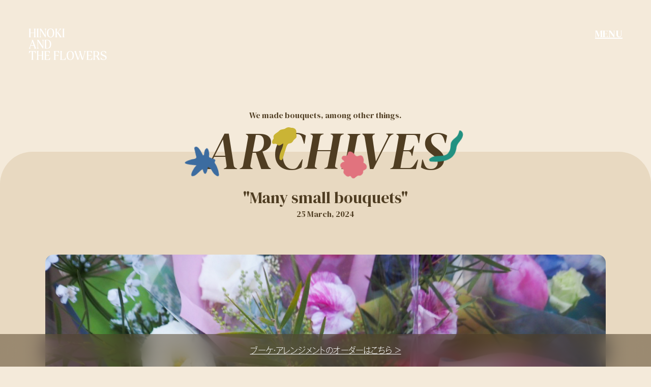

--- FILE ---
content_type: text/html; charset=UTF-8
request_url: https://hinokiandtheflowers.com/archives/305/
body_size: 6351
content:
<!DOCTYPE html><html lang="ja"><head prefix="og: http://ogp.me/ns#">  <script defer src="https://www.googletagmanager.com/gtag/js?id=G-JPBKFKMH9D"></script> <script defer src="[data-uri]"></script> <meta charset="utf-8"><meta http-equiv="X-UA-Compatible" content="IE=edge"><meta name="format-detection" content="telephone=no"><meta name="viewport" content="width=device-width, initial-scale=1, viewport-fit=cover" /><title>Many small bouquets | ブーケ・アレンジメント事例 | 愛媛県松山市の花屋・HINOKI and the flowers</title><meta name="description" content="退職される方から、職場の方々へ。24個の小さなブーケをオーダーいただきました。"><meta property="og:title" content="Many small bouquets | ブーケ・アレンジメント事例 | 愛媛県松山市の花屋・HINOKI and the flowers" /><meta property="og:type" content="article" /><meta property="og:url" content="https://hinokiandtheflowers.com/archives/305/" /><meta property="og:image" content="https://hinokiandtheflowers.com/manage/wp-content/uploads/2024/03/5df035e125426cc15d3841479cba0fae-1200x630.jpg" /><meta property="og:site_name" content="HINOKI and the flowers | 誕生日・結婚式のブーケ | 愛媛県松山市の花屋" /><meta property="og:description" content="退職される方から、職場の方々へ。24個の小さなブーケをオーダーいただきました。" /><meta name="twitter:card" content="summary" /><meta name="twitter:title" content="Many small bouquets | ブーケ・アレンジメント事例 | 愛媛県松山市の花屋・HINOKI and the flowers" /><meta name="twitter:url" content="https://hinokiandtheflowers.com/archives/305/" /><meta name="twitter:description" content="退職される方から、職場の方々へ。24個の小さなブーケをオーダーいただきました。" /><meta name="twitter:image" content="https://hinokiandtheflowers.com/manage/wp-content/uploads/2024/03/5df035e125426cc15d3841479cba0fae-1200x630.jpg" /><link rel="preconnect" href="https://fonts.googleapis.com"><link rel="preconnect" href="https://fonts.gstatic.com" crossorigin><link href="https://fonts.googleapis.com/css2?family=DM+Serif+Display:ital@0;1&display=swap" rel="stylesheet"> <script defer src="[data-uri]"></script> <meta name='robots' content='max-image-preview:large' /><link rel="alternate" title="oEmbed (JSON)" type="application/json+oembed" href="https://hinokiandtheflowers.com/wp-json/oembed/1.0/embed?url=https%3A%2F%2Fhinokiandtheflowers.com%2Farchives%2F305%2F" /><link rel="alternate" title="oEmbed (XML)" type="text/xml+oembed" href="https://hinokiandtheflowers.com/wp-json/oembed/1.0/embed?url=https%3A%2F%2Fhinokiandtheflowers.com%2Farchives%2F305%2F&#038;format=xml" /><style id='wp-img-auto-sizes-contain-inline-css' type='text/css'>img:is([sizes=auto i],[sizes^="auto," i]){contain-intrinsic-size:3000px 1500px}
/*# sourceURL=wp-img-auto-sizes-contain-inline-css */</style><style id='wp-block-library-inline-css' type='text/css'>:root{--wp-block-synced-color:#7a00df;--wp-block-synced-color--rgb:122,0,223;--wp-bound-block-color:var(--wp-block-synced-color);--wp-editor-canvas-background:#ddd;--wp-admin-theme-color:#007cba;--wp-admin-theme-color--rgb:0,124,186;--wp-admin-theme-color-darker-10:#006ba1;--wp-admin-theme-color-darker-10--rgb:0,107,160.5;--wp-admin-theme-color-darker-20:#005a87;--wp-admin-theme-color-darker-20--rgb:0,90,135;--wp-admin-border-width-focus:2px}@media (min-resolution:192dpi){:root{--wp-admin-border-width-focus:1.5px}}.wp-element-button{cursor:pointer}:root .has-very-light-gray-background-color{background-color:#eee}:root .has-very-dark-gray-background-color{background-color:#313131}:root .has-very-light-gray-color{color:#eee}:root .has-very-dark-gray-color{color:#313131}:root .has-vivid-green-cyan-to-vivid-cyan-blue-gradient-background{background:linear-gradient(135deg,#00d084,#0693e3)}:root .has-purple-crush-gradient-background{background:linear-gradient(135deg,#34e2e4,#4721fb 50%,#ab1dfe)}:root .has-hazy-dawn-gradient-background{background:linear-gradient(135deg,#faaca8,#dad0ec)}:root .has-subdued-olive-gradient-background{background:linear-gradient(135deg,#fafae1,#67a671)}:root .has-atomic-cream-gradient-background{background:linear-gradient(135deg,#fdd79a,#004a59)}:root .has-nightshade-gradient-background{background:linear-gradient(135deg,#330968,#31cdcf)}:root .has-midnight-gradient-background{background:linear-gradient(135deg,#020381,#2874fc)}:root{--wp--preset--font-size--normal:16px;--wp--preset--font-size--huge:42px}.has-regular-font-size{font-size:1em}.has-larger-font-size{font-size:2.625em}.has-normal-font-size{font-size:var(--wp--preset--font-size--normal)}.has-huge-font-size{font-size:var(--wp--preset--font-size--huge)}.has-text-align-center{text-align:center}.has-text-align-left{text-align:left}.has-text-align-right{text-align:right}.has-fit-text{white-space:nowrap!important}#end-resizable-editor-section{display:none}.aligncenter{clear:both}.items-justified-left{justify-content:flex-start}.items-justified-center{justify-content:center}.items-justified-right{justify-content:flex-end}.items-justified-space-between{justify-content:space-between}.screen-reader-text{border:0;clip-path:inset(50%);height:1px;margin:-1px;overflow:hidden;padding:0;position:absolute;width:1px;word-wrap:normal!important}.screen-reader-text:focus{background-color:#ddd;clip-path:none;color:#444;display:block;font-size:1em;height:auto;left:5px;line-height:normal;padding:15px 23px 14px;text-decoration:none;top:5px;width:auto;z-index:100000}html :where(.has-border-color){border-style:solid}html :where([style*=border-top-color]){border-top-style:solid}html :where([style*=border-right-color]){border-right-style:solid}html :where([style*=border-bottom-color]){border-bottom-style:solid}html :where([style*=border-left-color]){border-left-style:solid}html :where([style*=border-width]){border-style:solid}html :where([style*=border-top-width]){border-top-style:solid}html :where([style*=border-right-width]){border-right-style:solid}html :where([style*=border-bottom-width]){border-bottom-style:solid}html :where([style*=border-left-width]){border-left-style:solid}html :where(img[class*=wp-image-]){height:auto;max-width:100%}:where(figure){margin:0 0 1em}html :where(.is-position-sticky){--wp-admin--admin-bar--position-offset:var(--wp-admin--admin-bar--height,0px)}@media screen and (max-width:600px){html :where(.is-position-sticky){--wp-admin--admin-bar--position-offset:0px}}

/*# sourceURL=wp-block-library-inline-css */</style><style id='global-styles-inline-css' type='text/css'>:root{--wp--preset--aspect-ratio--square: 1;--wp--preset--aspect-ratio--4-3: 4/3;--wp--preset--aspect-ratio--3-4: 3/4;--wp--preset--aspect-ratio--3-2: 3/2;--wp--preset--aspect-ratio--2-3: 2/3;--wp--preset--aspect-ratio--16-9: 16/9;--wp--preset--aspect-ratio--9-16: 9/16;--wp--preset--color--black: #000000;--wp--preset--color--cyan-bluish-gray: #abb8c3;--wp--preset--color--white: #ffffff;--wp--preset--color--pale-pink: #f78da7;--wp--preset--color--vivid-red: #cf2e2e;--wp--preset--color--luminous-vivid-orange: #ff6900;--wp--preset--color--luminous-vivid-amber: #fcb900;--wp--preset--color--light-green-cyan: #7bdcb5;--wp--preset--color--vivid-green-cyan: #00d084;--wp--preset--color--pale-cyan-blue: #8ed1fc;--wp--preset--color--vivid-cyan-blue: #0693e3;--wp--preset--color--vivid-purple: #9b51e0;--wp--preset--gradient--vivid-cyan-blue-to-vivid-purple: linear-gradient(135deg,rgb(6,147,227) 0%,rgb(155,81,224) 100%);--wp--preset--gradient--light-green-cyan-to-vivid-green-cyan: linear-gradient(135deg,rgb(122,220,180) 0%,rgb(0,208,130) 100%);--wp--preset--gradient--luminous-vivid-amber-to-luminous-vivid-orange: linear-gradient(135deg,rgb(252,185,0) 0%,rgb(255,105,0) 100%);--wp--preset--gradient--luminous-vivid-orange-to-vivid-red: linear-gradient(135deg,rgb(255,105,0) 0%,rgb(207,46,46) 100%);--wp--preset--gradient--very-light-gray-to-cyan-bluish-gray: linear-gradient(135deg,rgb(238,238,238) 0%,rgb(169,184,195) 100%);--wp--preset--gradient--cool-to-warm-spectrum: linear-gradient(135deg,rgb(74,234,220) 0%,rgb(151,120,209) 20%,rgb(207,42,186) 40%,rgb(238,44,130) 60%,rgb(251,105,98) 80%,rgb(254,248,76) 100%);--wp--preset--gradient--blush-light-purple: linear-gradient(135deg,rgb(255,206,236) 0%,rgb(152,150,240) 100%);--wp--preset--gradient--blush-bordeaux: linear-gradient(135deg,rgb(254,205,165) 0%,rgb(254,45,45) 50%,rgb(107,0,62) 100%);--wp--preset--gradient--luminous-dusk: linear-gradient(135deg,rgb(255,203,112) 0%,rgb(199,81,192) 50%,rgb(65,88,208) 100%);--wp--preset--gradient--pale-ocean: linear-gradient(135deg,rgb(255,245,203) 0%,rgb(182,227,212) 50%,rgb(51,167,181) 100%);--wp--preset--gradient--electric-grass: linear-gradient(135deg,rgb(202,248,128) 0%,rgb(113,206,126) 100%);--wp--preset--gradient--midnight: linear-gradient(135deg,rgb(2,3,129) 0%,rgb(40,116,252) 100%);--wp--preset--font-size--small: 13px;--wp--preset--font-size--medium: 20px;--wp--preset--font-size--large: 36px;--wp--preset--font-size--x-large: 42px;--wp--preset--spacing--20: 0.44rem;--wp--preset--spacing--30: 0.67rem;--wp--preset--spacing--40: 1rem;--wp--preset--spacing--50: 1.5rem;--wp--preset--spacing--60: 2.25rem;--wp--preset--spacing--70: 3.38rem;--wp--preset--spacing--80: 5.06rem;--wp--preset--shadow--natural: 6px 6px 9px rgba(0, 0, 0, 0.2);--wp--preset--shadow--deep: 12px 12px 50px rgba(0, 0, 0, 0.4);--wp--preset--shadow--sharp: 6px 6px 0px rgba(0, 0, 0, 0.2);--wp--preset--shadow--outlined: 6px 6px 0px -3px rgb(255, 255, 255), 6px 6px rgb(0, 0, 0);--wp--preset--shadow--crisp: 6px 6px 0px rgb(0, 0, 0);}:where(.is-layout-flex){gap: 0.5em;}:where(.is-layout-grid){gap: 0.5em;}body .is-layout-flex{display: flex;}.is-layout-flex{flex-wrap: wrap;align-items: center;}.is-layout-flex > :is(*, div){margin: 0;}body .is-layout-grid{display: grid;}.is-layout-grid > :is(*, div){margin: 0;}:where(.wp-block-columns.is-layout-flex){gap: 2em;}:where(.wp-block-columns.is-layout-grid){gap: 2em;}:where(.wp-block-post-template.is-layout-flex){gap: 1.25em;}:where(.wp-block-post-template.is-layout-grid){gap: 1.25em;}.has-black-color{color: var(--wp--preset--color--black) !important;}.has-cyan-bluish-gray-color{color: var(--wp--preset--color--cyan-bluish-gray) !important;}.has-white-color{color: var(--wp--preset--color--white) !important;}.has-pale-pink-color{color: var(--wp--preset--color--pale-pink) !important;}.has-vivid-red-color{color: var(--wp--preset--color--vivid-red) !important;}.has-luminous-vivid-orange-color{color: var(--wp--preset--color--luminous-vivid-orange) !important;}.has-luminous-vivid-amber-color{color: var(--wp--preset--color--luminous-vivid-amber) !important;}.has-light-green-cyan-color{color: var(--wp--preset--color--light-green-cyan) !important;}.has-vivid-green-cyan-color{color: var(--wp--preset--color--vivid-green-cyan) !important;}.has-pale-cyan-blue-color{color: var(--wp--preset--color--pale-cyan-blue) !important;}.has-vivid-cyan-blue-color{color: var(--wp--preset--color--vivid-cyan-blue) !important;}.has-vivid-purple-color{color: var(--wp--preset--color--vivid-purple) !important;}.has-black-background-color{background-color: var(--wp--preset--color--black) !important;}.has-cyan-bluish-gray-background-color{background-color: var(--wp--preset--color--cyan-bluish-gray) !important;}.has-white-background-color{background-color: var(--wp--preset--color--white) !important;}.has-pale-pink-background-color{background-color: var(--wp--preset--color--pale-pink) !important;}.has-vivid-red-background-color{background-color: var(--wp--preset--color--vivid-red) !important;}.has-luminous-vivid-orange-background-color{background-color: var(--wp--preset--color--luminous-vivid-orange) !important;}.has-luminous-vivid-amber-background-color{background-color: var(--wp--preset--color--luminous-vivid-amber) !important;}.has-light-green-cyan-background-color{background-color: var(--wp--preset--color--light-green-cyan) !important;}.has-vivid-green-cyan-background-color{background-color: var(--wp--preset--color--vivid-green-cyan) !important;}.has-pale-cyan-blue-background-color{background-color: var(--wp--preset--color--pale-cyan-blue) !important;}.has-vivid-cyan-blue-background-color{background-color: var(--wp--preset--color--vivid-cyan-blue) !important;}.has-vivid-purple-background-color{background-color: var(--wp--preset--color--vivid-purple) !important;}.has-black-border-color{border-color: var(--wp--preset--color--black) !important;}.has-cyan-bluish-gray-border-color{border-color: var(--wp--preset--color--cyan-bluish-gray) !important;}.has-white-border-color{border-color: var(--wp--preset--color--white) !important;}.has-pale-pink-border-color{border-color: var(--wp--preset--color--pale-pink) !important;}.has-vivid-red-border-color{border-color: var(--wp--preset--color--vivid-red) !important;}.has-luminous-vivid-orange-border-color{border-color: var(--wp--preset--color--luminous-vivid-orange) !important;}.has-luminous-vivid-amber-border-color{border-color: var(--wp--preset--color--luminous-vivid-amber) !important;}.has-light-green-cyan-border-color{border-color: var(--wp--preset--color--light-green-cyan) !important;}.has-vivid-green-cyan-border-color{border-color: var(--wp--preset--color--vivid-green-cyan) !important;}.has-pale-cyan-blue-border-color{border-color: var(--wp--preset--color--pale-cyan-blue) !important;}.has-vivid-cyan-blue-border-color{border-color: var(--wp--preset--color--vivid-cyan-blue) !important;}.has-vivid-purple-border-color{border-color: var(--wp--preset--color--vivid-purple) !important;}.has-vivid-cyan-blue-to-vivid-purple-gradient-background{background: var(--wp--preset--gradient--vivid-cyan-blue-to-vivid-purple) !important;}.has-light-green-cyan-to-vivid-green-cyan-gradient-background{background: var(--wp--preset--gradient--light-green-cyan-to-vivid-green-cyan) !important;}.has-luminous-vivid-amber-to-luminous-vivid-orange-gradient-background{background: var(--wp--preset--gradient--luminous-vivid-amber-to-luminous-vivid-orange) !important;}.has-luminous-vivid-orange-to-vivid-red-gradient-background{background: var(--wp--preset--gradient--luminous-vivid-orange-to-vivid-red) !important;}.has-very-light-gray-to-cyan-bluish-gray-gradient-background{background: var(--wp--preset--gradient--very-light-gray-to-cyan-bluish-gray) !important;}.has-cool-to-warm-spectrum-gradient-background{background: var(--wp--preset--gradient--cool-to-warm-spectrum) !important;}.has-blush-light-purple-gradient-background{background: var(--wp--preset--gradient--blush-light-purple) !important;}.has-blush-bordeaux-gradient-background{background: var(--wp--preset--gradient--blush-bordeaux) !important;}.has-luminous-dusk-gradient-background{background: var(--wp--preset--gradient--luminous-dusk) !important;}.has-pale-ocean-gradient-background{background: var(--wp--preset--gradient--pale-ocean) !important;}.has-electric-grass-gradient-background{background: var(--wp--preset--gradient--electric-grass) !important;}.has-midnight-gradient-background{background: var(--wp--preset--gradient--midnight) !important;}.has-small-font-size{font-size: var(--wp--preset--font-size--small) !important;}.has-medium-font-size{font-size: var(--wp--preset--font-size--medium) !important;}.has-large-font-size{font-size: var(--wp--preset--font-size--large) !important;}.has-x-large-font-size{font-size: var(--wp--preset--font-size--x-large) !important;}
/*# sourceURL=global-styles-inline-css */</style><style id='classic-theme-styles-inline-css' type='text/css'>/*! This file is auto-generated */
.wp-block-button__link{color:#fff;background-color:#32373c;border-radius:9999px;box-shadow:none;text-decoration:none;padding:calc(.667em + 2px) calc(1.333em + 2px);font-size:1.125em}.wp-block-file__button{background:#32373c;color:#fff;text-decoration:none}
/*# sourceURL=/wp-includes/css/classic-themes.min.css */</style><link rel='stylesheet' id='my-style-css' href='https://hinokiandtheflowers.com/css/style.css?date=20240116&#038;ver=6.9' type='text/css' media='all' /><link rel="https://api.w.org/" href="https://hinokiandtheflowers.com/wp-json/" /><link rel="alternate" title="JSON" type="application/json" href="https://hinokiandtheflowers.com/wp-json/wp/v2/posts/305" /><link rel="canonical" href="https://hinokiandtheflowers.com/archives/305/"><link rel="icon" href="https://hinokiandtheflowers.com/manage/wp-content/uploads/2023/10/cropped-favicon-32x32.png" sizes="32x32" /><link rel="icon" href="https://hinokiandtheflowers.com/manage/wp-content/uploads/2023/10/cropped-favicon-192x192.png" sizes="192x192" /><link rel="apple-touch-icon" href="https://hinokiandtheflowers.com/manage/wp-content/uploads/2023/10/cropped-favicon-180x180.png" /><meta name="msapplication-TileImage" content="https://hinokiandtheflowers.com/manage/wp-content/uploads/2023/10/cropped-favicon-270x270.png" /></head><body class="wp-singular post-template-default single single-post postid-305 single-format-standard wp-theme-hinokiandtheflowers archives"><div class="mod-loader" id="js-loader"> <img src="https://hinokiandtheflowers.com/img/common/logo.svg" alt="HINOKI and the flowers"></div><div class="wrapper" id="js-wrapper"><div class="btn-menu"> <span class="txt-menu">MENU</span> <span class="txt-close">CLOSE</span></div><div class="wrapper-menu"><div class="mod-menu"><ul class="list-menu"><li class="item-list-menu"><a href="https://hinokiandtheflowers.com">HOME<span>トップページ</span></a></li><li class="item-list-menu"><a href="https://hinokiandtheflowers.com/about">ABOUT US<span>HINOKI and the flowersについて</span></a></li><li class="item-list-menu"><a href="https://hinokiandtheflowers.com/archives">ARCHIVES<span>ブーケ・アレンジメント事例</span></a></li><li class="item-list-menu"><a href="https://hinokiandtheflowers.com/shopinfo">SHOP INFO<span>店舗情報</span></a></li><li class="item-list-menu"><a href="https://hinokiandtheflowers.com/delivery">DELIVERY<span>お花の配達</span></a></li><li class="item-list-menu"><a href="https://hinokiandtheflowers.com/event">EVENT<span>イベント</span></a></li><li class="item-list-menu"><a href="https://hinokiandtheflowers.com/news">NEWS<span>お知らせ</span></a></li><li class="item-list-menu"><a href="https://hinokiandtheflowers.com/contact">CONTACT<span>お問い合わせ</span></a></li></ul><div class="btn-order btn-cmn"><a href="https://hinokiandtheflowers.com/order">ブーケ・アレンジメントのオーダー &gt;</a></div></div></div><header class="area-cmn-header"><div class="img-logo"> <a href="https://hinokiandtheflowers.com"><img src="https://hinokiandtheflowers.com/img/common/logo.svg" alt="HINOKI and the flowers"></a></div></header><nav class="nav-contact" id="js-contactNav"><div class="btn-order"><a href="https://hinokiandtheflowers.com/order">ブーケ・アレンジメントのオーダーはこちら &gt;</a></div></nav><main class="area-cmn-main"><div class="wrap-content"><div class="container"><div class="wrap-ttl-01"><p class="ttl-01"> <span class="ttl-01_sub">We made bouquets, among other things.</span> <span class="ttl-01_main"> ARCHIVES <img class="img-flowers img-ttl_bl" src="../../img/archives/img-ttl_bl.svg" alt=""> <img class="img-flowers img-ttl_gr" src="../../img/archives/img-ttl_gr.svg" alt=""> <img class="img-flowers img-ttl_pk" src="../../img/archives/img-ttl_pk.svg" alt=""> <img class="img-flowers img-ttl_yl" src="../../img/archives/img-ttl_yl.svg" alt=""> </span></p></div><article class="atcl-content"><p class="ttl-article">"Many small bouquets"</p><p class="txt-date">25 March, 2024</p><div class="mod-content"><p><img fetchpriority="high" decoding="async" src="https://hinokiandtheflowers.com/manage/wp-content/uploads/2024/03/5df035e125426cc15d3841479cba0fae.jpg" alt="" width="1479" height="1109" class="alignnone size-full wp-image-306" srcset="https://hinokiandtheflowers.com/manage/wp-content/uploads/2024/03/5df035e125426cc15d3841479cba0fae.jpg 1479w, https://hinokiandtheflowers.com/manage/wp-content/uploads/2024/03/5df035e125426cc15d3841479cba0fae-300x225.jpg 300w, https://hinokiandtheflowers.com/manage/wp-content/uploads/2024/03/5df035e125426cc15d3841479cba0fae-1024x768.jpg 1024w, https://hinokiandtheflowers.com/manage/wp-content/uploads/2024/03/5df035e125426cc15d3841479cba0fae-768x576.jpg 768w" sizes="(max-width: 1479px) 100vw, 1479px" /></p><p>退職される方から、職場の方々へ。<br /> 24個の小さなブーケをオーダーいただきました。</p><h1 class="txt-order">愛媛県松山市の花屋、HINOKI and the flowersでは、お誕生日などのお祝い、ウェディングなどシーンに合わせたブーケやアレンジメントのオーダーを承っております。<br> ご希望のイメージやご予算のことなど、お気軽にスタッフまでお問い合わせください。</h1></div></article><div class="mod-button"><p>ブーケ、アレンジメントなどのご依頼はこちらから</p><div class="btn-order btn-cmn"><a href="../../order/">ORDER NOW &gt;</a></div></div><nav class="nav-pager"> <a href="https://hinokiandtheflowers.com/archives/302/">&lt;</a> <a href="../">BACK</a> <a href="https://hinokiandtheflowers.com/archives/308/">&gt;</a></nav></div></div></main><nav class="mod-nav-footer"><div class="container"><ul class="list-nav-footer"><li class="item-list-nav-footer"><a href="https://hinokiandtheflowers.com">HOME<span>トップページ</span></a></li><li class="item-list-nav-footer"><a href="https://hinokiandtheflowers.com/about">ABOUT US<span>HINOKI and the flowersについて</span></a></li><li class="item-list-nav-footer"><a href="https://hinokiandtheflowers.com/archives">ARCHIVES<span>ブーケ・アレンジメント事例</span></a></li><li class="item-list-nav-footer"><a href="https://hinokiandtheflowers.com/shopinfo">SHOP INFO<span>店舗情報</span></a></li><li class="item-list-nav-footer"><a href="https://hinokiandtheflowers.com/delivery">DELIVERY<span>お花の配達</span></a></li><li class="item-list-nav-footer"><a href="https://hinokiandtheflowers.com/event">EVENT<span>イベント</span></a></li><li class="item-list-nav-footer"><a href="https://hinokiandtheflowers.com/news">NEWS<span>お知らせ</span></a></li><li class="item-list-nav-footer"><a href="https://hinokiandtheflowers.com/contact">CONTACT<span>お問い合わせ</span></a></li></ul></div></nav><footer class="area-cmn-footer"><ul class="list-logo"><li class="item-list-logo"><a href="https://hinokiandthegreen.com" target="_blank" rel="noopener noreferrer"><img src="https://hinokiandtheflowers.com/img/common/img-footerlogo-green.svg" alt="HINOKI and the green"></a></li><li class="item-list-logo"><a href="https://barrowdoughnuts.com" target="_blank" rel="noopener noreferrer"><img src="https://hinokiandtheflowers.com/img/common/img-footerlogo-barrowdoughnuts.svg" alt="Barrow Doughnuts"></a></li><li class="item-list-logo"><a href="https://landwise.jp" target="_blank" rel="noopener noreferrer"><img src="https://hinokiandtheflowers.com/img/common/img-footerlogo-landwise.svg" alt="LANDWISE"></a></li><li class="item-list-logo"><a href="https://chunk-bakingindustry.com/" target="_blank" rel="noopener noreferrer"><img src="https://hinokiandtheflowers.com/img/common/img-footerlogo-chunk.svg" alt="CHUNK"></a></li></ul><div class="container"><p class="txt-copyright txt-center txt-small">&copy; FIFTH ELEMENT LLC All Rights Reserved.</p></div></footer></div> <script type="speculationrules">{"prefetch":[{"source":"document","where":{"and":[{"href_matches":"/*"},{"not":{"href_matches":["/manage/wp-*.php","/manage/wp-admin/*","/manage/wp-content/uploads/*","/manage/wp-content/*","/manage/wp-content/plugins/*","/manage/wp-content/themes/hinokiandtheflowers/*","/*\\?(.+)"]}},{"not":{"selector_matches":"a[rel~=\"nofollow\"]"}},{"not":{"selector_matches":".no-prefetch, .no-prefetch a"}}]},"eagerness":"conservative"}]}</script> <script defer type="text/javascript" src="https://hinokiandtheflowers.com/js/common.js?ver=1.0.0" id="base-js"></script> </body></html>

--- FILE ---
content_type: text/css
request_url: https://hinokiandtheflowers.com/css/style.css?date=20240116&ver=6.9
body_size: 7209
content:
@charset "UTF-8";
/* http://meyerweb.com/eric/tools/css/reset/
   v2.0 | 20110126
   License: none (public domain)
*/
html, body, div, span, applet, object, iframe, h1, h2, h3, h4, h5, h6, p, blockquote, pre, a, abbr, acronym, address, big, cite, code, del, dfn, em, img, ins, kbd, q, s, samp, small, strike, strong, sub, sup, tt, var, b, u, i, center, dl, dt, dd, ol, ul, li, fieldset, form, label, legend, table, caption, tbody, tfoot, thead, tr, th, td, article, aside, canvas, details, embed, figure, figcaption, footer, header, hgroup, menu, nav, output, ruby, section, summary, time, mark, audio, video {
  margin: 0;
  padding: 0;
  border: 0;
  font-size: 100%;
  font: inherit;
  vertical-align: baseline;
}

/* HTML5 display-role reset for older browsers */
article, aside, details, figcaption, figure, footer, header, hgroup, menu, nav, section {
  display: block;
}

body {
  line-height: 1;
}

ol, ul {
  list-style: none;
}

blockquote, q {
  quotes: none;
}

blockquote:before, blockquote:after {
  content: "";
  content: none;
}

q:before, q:after {
  content: "";
  content: none;
}

table {
  border-collapse: collapse;
  border-spacing: 0;
}

/*-------------------------------------------------------------
Variables
-------------------------------------------------------------*/
/* Layout */
/* Color */
/* Font */
/* Other Settings */
/*-------------------------------------------------------------
Mixin
-------------------------------------------------------------*/
/* Breakpoints */
/* Button */
/* Text */
/*-------------------------------------------------------------
Text
-------------------------------------------------------------*/
[class^=ttl-] {
  font-family: "DM Serif Display", serif;
  font-weight: 300;
  line-height: 1.15;
  line-height: 1;
}
[class^=ttl-].ttl-ja {
  font-family: "a-otf-gothic-mb101-pr6n", -apple-system, BlinkMacSystemFont, "Segoe UI", "Helvetica Neue", HelveticaNeue, YuGothic, "Yu Gothic Medium", "Yu Gothic", Verdana, Meiryo, sans-serif;
  line-height: 1.4;
}

.ttl-italic {
  font-style: italic;
}

.wrap-ttl-01 {
  text-align: center;
}
.wrap-ttl-01 .ttl-01 {
  display: inline-block;
}

.ttl-01 {
  font-size: clamp(5.6rem, 14vw, 10.4rem);
  font-style: italic;
  line-height: 1;
  text-align: center;
}
.ttl-01 .ttl-01_sub {
  display: block;
  font-size: 1.4rem;
  font-style: normal;
  margin-bottom: 0.6em;
}
.ttl-01 .ttl-01_main {
  display: block;
  line-height: 1;
  position: relative;
}
.ttl-01 .ttl-01_main .img-flowers {
  position: absolute;
  pointer-events: none;
}
@media (min-width: 768px) {
  .ttl-01 .ttl-01_sub {
    font-size: 1.6rem;
  }
}

.ttl-02 {
  font-size: clamp(3.2rem, 4.86vw, 6.4rem);
}
.ttl-02 + * {
  margin-top: 16px;
}
@media (min-width: 960px) {
  .ttl-02 + * {
    margin-top: 24px;
  }
}

.ttl-03 {
  font-size: clamp(2.5rem, 3.88vw, 5.1rem);
}

.txt-en {
  font-family: "DM Serif Display", serif;
  font-weight: 300;
  line-height: 1.15;
}

.txt-center {
  text-align: center;
}

.txt-small {
  font-size: 1.2rem;
}

.txt-lead {
  margin: 32px auto;
  max-width: 848px;
}
@media (min-width: 1024px) {
  .txt-lead {
    margin: 64px auto;
    text-align: center;
  }
}

/*-------------------------------------------------------------
Common
-------------------------------------------------------------*/
/* Base */
* {
  -webkit-box-sizing: border-box;
          box-sizing: border-box;
}

html {
  font-size: 62.5%;
}

body {
  background-color: #F4EADA;
  color: #4F3D22;
  font-family: "a-otf-gothic-mb101-pr6n", -apple-system, BlinkMacSystemFont, "Segoe UI", "Helvetica Neue", HelveticaNeue, YuGothic, "Yu Gothic Medium", "Yu Gothic", Verdana, Meiryo, sans-serif;
  -webkit-font-feature-settings: "palt";
          font-feature-settings: "palt";
  font-size: 1.4rem;
  line-height: 2;
  -webkit-font-smoothing: antialiased;
  -webkit-text-size-adjust: 100%;
}
body ::-moz-selection {
  background: #4F3D22;
  color: #fff;
}
body ::selection {
  background: #4F3D22;
  color: #fff;
}
@media (min-width: 768px) {
  body {
    font-size: 1.6rem;
  }
}

img {
  max-width: 100%;
  height: auto;
  vertical-align: bottom;
}
img.img-rounded {
  border-radius: 8px;
}
@media (min-width: 1024px) {
  img.img-rounded {
    border-radius: 16px;
  }
}

a {
  color: #4F3D22;
}
@media (any-hover: hover) {
  a:hover {
    text-decoration: none;
  }
}

.area-cmn-main p:not(:first-child),
.area-cmn-main ul:not(:first-child),
.area-cmn-main ol:not(:first-child),
.area-cmn-main dl:not(:first-child),
.area-cmn-main table:not(:first-child),
.area-cmn-main pre:not(:first-child),
.area-cmn-main blockquote:not(:first-child) {
  margin-top: 1.6em;
}

@media (min-width: 768px) {
  .hide-tablet {
    display: none;
  }
}

/*-------------------------------------------------------------
Loading
-------------------------------------------------------------*/
.mod-loader {
  position: fixed;
  top: 0;
  left: 0;
  display: -webkit-box;
  display: -ms-flexbox;
  display: flex;
  -webkit-box-align: center;
      -ms-flex-align: center;
          align-items: center;
  -webkit-box-pack: center;
      -ms-flex-pack: center;
          justify-content: center;
  width: 100vw;
  height: 100svh;
  -webkit-transition: 0.5s;
  transition: 0.5s;
  mix-blend-mode: exclusion;
  pointer-events: none;
  z-index: 9;
}
.mod-loader.is-hide {
  opacity: 0;
}
.mod-loader img {
  width: clamp(140px, 10vw, 180px);
}

/*-------------------------------------------------------------
Layout
-------------------------------------------------------------*/
.wrapper {
  position: relative;
  opacity: 0;
}
.wrapper.is-show {
  opacity: 1;
  -webkit-transition: opacity 1s;
  transition: opacity 1s;
}

.container {
  margin: 0 auto;
  width: 86.1538461538%;
  max-width: 1296px;
}

.wrap-content {
  background-color: #E8D9C1;
  border-radius: 32px 32px 0 0;
  padding: 56px 0 64px;
}
@media (min-width: 768px) {
  .wrap-content {
    padding: 80px 0;
  }
}
@media (min-width: 1024px) {
  .wrap-content {
    padding: 120px 0;
    border-radius: 64px 64px 0 0;
  }
}

body:not(.home) .wrap-content {
  margin-top: 41.2vw;
  padding: 0;
}
body:not(.home) .wrap-content .container {
  -webkit-transform: translateY(-12.3vw);
          transform: translateY(-12.3vw);
}
@media (min-width: 768px) {
  body:not(.home) .wrap-content {
    margin-top: 26vw;
  }
  body:not(.home) .wrap-content .container {
    -webkit-transform: translateY(-9vw);
            transform: translateY(-9vw);
  }
}
@media (min-width: 1024px) {
  body:not(.home) .wrap-content {
    margin-top: 18vw;
  }
  body:not(.home) .wrap-content .container {
    -webkit-transform: translateY(-5vw);
            transform: translateY(-5vw);
  }
}
@media (min-width: 1280px) {
  body:not(.home) .wrap-content {
    margin-top: 298px;
  }
  body:not(.home) .wrap-content .container {
    -webkit-transform: translateY(-80px);
            transform: translateY(-80px);
  }
}

/*-------------------------------------------------------------
Materials
-------------------------------------------------------------*/
/** Buttons **/
.btn-cmn {
  font-family: "DM Serif Display", serif;
  font-size: 2.4rem;
  line-height: 1;
  text-align: center;
}
.btn-cmn:before {
  content: "(";
  margin-right: 0.3em;
}
.btn-cmn:after {
  content: ")";
  margin-left: 0.3em;
}
@media (min-width: 768px) {
  .btn-cmn {
    font-size: 3.2rem;
  }
}
@media (min-width: 1024px) {
  .btn-cmn {
    font-size: 4rem;
  }
}

/*-------------------------------------------------------------
Article
-------------------------------------------------------------*/
.list-article {
  margin-top: 32px;
}
.list-article .mod-article {
  display: block;
  text-decoration: none;
}
.list-article .mod-article .img-thumbnail {
  border-radius: 8px;
  overflow: hidden;
  position: relative;
  z-index: 1;
}
.list-article .mod-article .img-thumbnail img {
  -webkit-transition: 0.5s;
  transition: 0.5s;
}
@media (any-hover: hover) {
  .list-article .mod-article .img-thumbnail:hover img {
    -webkit-transform: scale(1.1);
            transform: scale(1.1);
  }
}
.list-article .mod-article .mod-text {
  display: -webkit-box;
  display: -ms-flexbox;
  display: flex;
  -webkit-box-pack: justify;
      -ms-flex-pack: justify;
          justify-content: space-between;
  -webkit-box-align: start;
      -ms-flex-align: start;
          align-items: flex-start;
  font-family: "DM Serif Display", serif;
  font-size: 1.3rem;
  margin-top: 0.8em;
  line-height: 1.45;
}
.list-article .mod-article .mod-text .txt-title {
  margin-right: 2em;
}
.list-article .mod-article .mod-text .txt-date {
  margin-top: 0;
  white-space: nowrap;
}
.list-article .mod-article + .mod-article {
  margin-top: 24px;
}

@media (min-width: 768px) {
  .list-article {
    margin-top: 48px;
  }
  .list-article .mod-article .mod-text {
    font-size: 1.6rem;
    margin-top: 0.8em;
    line-height: 1.45;
  }
  .list-article .mod-article + .mod-article {
    margin-top: 48px;
  }
}
@media (min-width: 1024px) {
  .list-article {
    display: -ms-grid;
    display: grid;
    -ms-grid-columns: 1fr 48px 1fr 48px 1fr;
    grid-template-columns: repeat(3, 1fr);
    gap: 48px;
    margin-top: 64px;
  }
  .list-article .mod-article .img-thumbnail {
    border-radius: 16px;
  }
  .list-article .mod-article .mod-text {
    font-size: 1.6rem;
    margin-top: 0.8em;
  }
  .list-article .mod-article + .mod-article {
    margin-top: 0;
  }
}
/*-------------------------------------------------------------
Styles
-------------------------------------------------------------*/
/** List **/
.list-cmn-ul li {
  position: relative;
  padding-left: 0.7em;
  line-height: 1.5;
}
.list-cmn-ul li + li {
  margin-top: 0.6em;
}
.list-cmn-ul li:before {
  content: "・";
  position: absolute;
  top: 0;
  left: 0;
}

/** Form **/
.form-cmn input,
.form-cmn textarea,
.form-cmn select {
  /*----- Reset Styles -----*/
  -webkit-appearance: none;
     -moz-appearance: none;
          appearance: none;
  margin: 0;
  padding: 0;
  border: none;
  border-radius: 0;
  outline: none;
  background: none;
  /*----- Reset Styles -----*/
  background-color: #F4EADA;
  font-family: "a-otf-gothic-mb101-pr6n", -apple-system, BlinkMacSystemFont, "Segoe UI", "Helvetica Neue", HelveticaNeue, YuGothic, "Yu Gothic Medium", "Yu Gothic", Verdana, Meiryo, sans-serif;
  font-size: 1.6rem;
  line-height: 1.6;
  padding: 0.5em 0.7em;
  width: 100%;
}
.form-cmn input + input, .form-cmn input + textarea, .form-cmn input + select,
.form-cmn textarea + input,
.form-cmn textarea + textarea,
.form-cmn textarea + select,
.form-cmn select + input,
.form-cmn select + textarea,
.form-cmn select + select {
  margin-top: 4px;
}
@media (min-width: 768px) {
  .form-cmn input,
  .form-cmn textarea,
  .form-cmn select {
    font-size: 1.6rem;
  }
  .form-cmn input.input-s,
  .form-cmn textarea.input-s,
  .form-cmn select.input-s {
    width: 30%;
  }
  .form-cmn input.input-m,
  .form-cmn textarea.input-m,
  .form-cmn select.input-m {
    width: 50%;
  }
}
@media (min-width: 1024px) {
  .form-cmn input.input-s,
  .form-cmn textarea.input-s,
  .form-cmn select.input-s {
    width: 20%;
  }
  .form-cmn input.input-m,
  .form-cmn textarea.input-m,
  .form-cmn select.input-m {
    width: 40%;
  }
  .form-cmn input.input-l,
  .form-cmn textarea.input-l,
  .form-cmn select.input-l {
    width: 80%;
  }
}
@media (min-width: 1024px) {
  .form-cmn textarea {
    padding: 0.8em 1em;
  }
}
.form-cmn .item-list-form dt .txt-explain {
  display: block;
  line-height: 1.8;
}
.form-cmn .item-list-form dd {
  margin-top: 8px;
}
.form-cmn .item-list-form dd.form-flex {
  display: -webkit-box;
  display: -ms-flexbox;
  display: flex;
  -webkit-box-align: center;
      -ms-flex-align: center;
          align-items: center;
}
.form-cmn .item-list-form dd.form-flex span {
  margin-left: 0.5em;
}
.form-cmn .item-list-form + .item-list-form {
  margin-top: 16px;
}
.form-cmn .btn-submit {
  margin-top: 24px;
}
.form-cmn .btn-submit input[type=submit] {
  background-color: #4F3D22;
  border: 1px solid #4F3D22;
  color: #FFFFFF;
  cursor: pointer;
  font-size: 1.6rem;
  padding: 0.8em 1em;
}
@media (any-hover: hover) {
  .form-cmn .btn-submit input[type=submit]:hover {
    background-color: transparent;
    color: #4F3D22;
  }
}
@media (min-width: 768px) {
  .form-cmn .btn-submit {
    margin: 40px auto 0;
    width: 400px;
  }
}

/*-------------------------------------------------------------
Animations
-------------------------------------------------------------*/
@-webkit-keyframes slantRight10deg {
  0% {
    -webkit-transform: rotate(0deg);
            transform: rotate(0deg);
  }
  50% {
    -webkit-transform: rotate(10deg);
            transform: rotate(10deg);
  }
  100% {
    -webkit-transform: rotate(0deg);
            transform: rotate(0deg);
  }
}
@keyframes slantRight10deg {
  0% {
    -webkit-transform: rotate(0deg);
            transform: rotate(0deg);
  }
  50% {
    -webkit-transform: rotate(10deg);
            transform: rotate(10deg);
  }
  100% {
    -webkit-transform: rotate(0deg);
            transform: rotate(0deg);
  }
}
@-webkit-keyframes slantLeft10deg {
  0% {
    -webkit-transform: rotate(0deg);
            transform: rotate(0deg);
  }
  50% {
    -webkit-transform: rotate(-10deg);
            transform: rotate(-10deg);
  }
  100% {
    -webkit-transform: rotate(0deg);
            transform: rotate(0deg);
  }
}
@keyframes slantLeft10deg {
  0% {
    -webkit-transform: rotate(0deg);
            transform: rotate(0deg);
  }
  50% {
    -webkit-transform: rotate(-10deg);
            transform: rotate(-10deg);
  }
  100% {
    -webkit-transform: rotate(0deg);
            transform: rotate(0deg);
  }
}
@-webkit-keyframes rotate {
  0% {
    -webkit-transform: rotate(0deg);
            transform: rotate(0deg);
  }
  100% {
    -webkit-transform: rotate(360deg);
            transform: rotate(360deg);
  }
}
@keyframes rotate {
  0% {
    -webkit-transform: rotate(0deg);
            transform: rotate(0deg);
  }
  100% {
    -webkit-transform: rotate(360deg);
            transform: rotate(360deg);
  }
}
/*-------------------------------------------------------------
Header
-------------------------------------------------------------*/
.area-cmn-header {
  display: -webkit-box;
  display: -ms-flexbox;
  display: flex;
  -webkit-box-pack: justify;
      -ms-flex-pack: justify;
          justify-content: space-between;
  -webkit-box-align: start;
      -ms-flex-align: start;
          align-items: flex-start;
  mix-blend-mode: exclusion;
  padding: 6.1538461538vw 6.1538461538vw 0;
  position: fixed;
  top: 0;
  left: 0;
  width: 100vw;
  z-index: 2;
}
.area-cmn-header .img-logo img {
  width: 112px;
}
.area-cmn-header .list-nav-external .item-list-nav-external {
  font-family: "DM Serif Display", serif;
  line-height: 1;
  text-align: right;
}
.area-cmn-header .list-nav-external .item-list-nav-external a {
  color: #FFFFFF;
}
.area-cmn-header .list-nav-external .item-list-nav-external + .item-list-nav-external {
  margin-top: 0.5em;
}
@media (min-width: 768px) {
  .area-cmn-header {
    padding: 5vw;
  }
}
@media (min-width: 1024px) {
  .area-cmn-header {
    padding: 56px;
  }
  .area-cmn-header .img-logo img {
    width: 154px;
  }
  .area-cmn-header .list-nav-external {
    display: -webkit-box;
    display: -ms-flexbox;
    display: flex;
  }
  .area-cmn-header .list-nav-external .item-list-nav-external + .item-list-nav-external {
    margin-top: 0;
    margin-left: 32px;
  }
}

/*-------------------------------------------------------------
Footer
-------------------------------------------------------------*/
.area-cmn-footer {
  background-color: #4F3D22;
  padding: 40px 0;
}
.area-cmn-footer .list-logo {
  display: -webkit-box;
  display: -ms-flexbox;
  display: flex;
  -webkit-box-align: center;
      -ms-flex-align: center;
          align-items: center;
  -webkit-box-pack: center;
      -ms-flex-pack: center;
          justify-content: center;
}
.area-cmn-footer .list-logo .item-list-logo + .item-list-logo {
  margin-left: 16px;
}
.area-cmn-footer .txt-copyright {
  color: #FFFFFF;
  font-size: 1.2rem;
  margin-top: 16px;
}

/*-------------------------------------------------------------
Navigation
-------------------------------------------------------------*/
/* Contact */
.nav-contact {
  position: fixed;
  bottom: 0;
  left: 0;
  width: 100vw;
  z-index: 2;
  text-align: center;
}
.nav-contact a {
  background-color: rgba(79, 61, 34, 0.5);
  -webkit-backdrop-filter: blur(20px);
          backdrop-filter: blur(20px);
  color: #FFFFFF;
  display: block;
  padding: 1em;
}

/* Menu */
.btn-menu {
  color: #FFFFFF;
  cursor: pointer;
  mix-blend-mode: exclusion;
  font-family: "DM Serif Display", serif;
  line-height: 1;
  text-decoration: underline;
  position: fixed;
  top: 6.1538461538vw;
  right: 6.1538461538vw;
  z-index: 100;
}
.btn-menu .txt-close {
  display: none;
}
.btn-menu .txt-menu {
  display: inline;
}
.btn-menu.is-active .txt-close {
  display: inline;
}
.btn-menu.is-active .txt-menu {
  display: none;
}
@media (min-width: 768px) {
  .btn-menu {
    top: 5vw;
    right: 5vw;
  }
}
@media (min-width: 1024px) {
  .btn-menu {
    font-size: 2rem;
    top: 56px;
    right: 56px;
  }
}
@media (min-width: 1024px) and (any-hover: hover) {
  .btn-menu:hover {
    text-decoration: none;
  }
}

.wrapper-menu {
  opacity: 0;
  -webkit-transition: opacity 0.8s;
  transition: opacity 0.8s;
  pointer-events: none;
  background-color: rgba(244, 234, 218, 0.5);
  -webkit-backdrop-filter: blur(20px);
          backdrop-filter: blur(20px);
  position: fixed;
  top: 0;
  left: 0;
  width: 100vw;
  height: 100vh;
  z-index: 99;
  display: -webkit-box;
  display: -ms-flexbox;
  display: flex;
  -webkit-box-orient: horizontal;
  -webkit-box-direction: normal;
      -ms-flex-direction: row;
          flex-direction: row;
  -webkit-box-align: center;
      -ms-flex-align: center;
          align-items: center;
  padding: 6.1538461538vw;
}
.wrapper-menu.is-active {
  opacity: 1;
  pointer-events: all;
}
.wrapper-menu .mod-menu {
  font-family: "DM Serif Display", serif;
  font-size: clamp(2.2rem, 3.6vw, 3.2rem);
  width: 100%;
}
.wrapper-menu .mod-menu .list-menu .item-list-menu {
  line-height: 1;
}
.wrapper-menu .mod-menu .list-menu .item-list-menu a {
  text-decoration: none;
}
.wrapper-menu .mod-menu .list-menu .item-list-menu a span {
  display: block;
  font-family: "a-otf-gothic-mb101-pr6n", -apple-system, BlinkMacSystemFont, "Segoe UI", "Helvetica Neue", HelveticaNeue, YuGothic, "Yu Gothic Medium", "Yu Gothic", Verdana, Meiryo, sans-serif;
  font-size: 0.4em;
  margin-top: 0.5em;
}
.wrapper-menu .mod-menu .list-menu .item-list-menu + .item-list-menu {
  margin-top: 1em;
}
.wrapper-menu .mod-menu .btn-order {
  font-family: "a-otf-gothic-mb101-pr6n", -apple-system, BlinkMacSystemFont, "Segoe UI", "Helvetica Neue", HelveticaNeue, YuGothic, "Yu Gothic Medium", "Yu Gothic", Verdana, Meiryo, sans-serif;
  font-size: clamp(1.8rem, 3vw, 2.4rem);
  margin-top: 32px;
}
.wrapper-menu .mod-menu .btn-order a {
  text-align: center;
}
@media (min-width: 1024px) {
  .wrapper-menu .mod-menu .list-menu .item-list-menu a {
    display: -webkit-box;
    display: -ms-flexbox;
    display: flex;
    -webkit-box-align: center;
        -ms-flex-align: center;
            align-items: center;
    -webkit-box-pack: start;
        -ms-flex-pack: start;
            justify-content: flex-start;
  }
  .wrapper-menu .mod-menu .list-menu .item-list-menu a span {
    margin-left: 1em;
    margin-top: 0;
  }
}
@media (min-width: 1024px) and (any-hover: hover) {
  .wrapper-menu .mod-menu .list-menu .item-list-menu a {
    -webkit-transition: -webkit-transform 0.5s;
    transition: -webkit-transform 0.5s;
    transition: transform 0.5s;
    transition: transform 0.5s, -webkit-transform 0.5s;
  }
  .wrapper-menu .mod-menu .list-menu .item-list-menu a:hover {
    -webkit-transform: translateX(0.5em);
            transform: translateX(0.5em);
  }
}

/* Footer Navigation */
.mod-nav-footer {
  background-color: #E8D9C1;
  border-top: 1px solid #4F3D22;
  padding: 32px 0;
}
.mod-nav-footer .list-nav-footer .item-list-nav-footer a {
  display: block;
  font-family: "DM Serif Display", serif;
  font-size: 1.8rem;
  line-height: 1;
  text-decoration: none;
  position: relative;
}
.mod-nav-footer .list-nav-footer .item-list-nav-footer a span {
  display: block;
  font-family: "a-otf-gothic-mb101-pr6n", -apple-system, BlinkMacSystemFont, "Segoe UI", "Helvetica Neue", HelveticaNeue, YuGothic, "Yu Gothic Medium", "Yu Gothic", Verdana, Meiryo, sans-serif;
  font-size: 1.1rem;
  margin-top: 0.3em;
}
.mod-nav-footer .list-nav-footer .item-list-nav-footer a:after {
  content: ">";
  position: absolute;
  top: 50%;
  right: 0;
  -webkit-transform: translateY(-50%);
          transform: translateY(-50%);
  -webkit-transition: -webkit-transform 0.2s;
  transition: -webkit-transform 0.2s;
  transition: transform 0.2s;
  transition: transform 0.2s, -webkit-transform 0.2s;
}
@media (any-hover: hover) {
  .mod-nav-footer .list-nav-footer .item-list-nav-footer a:hover:after {
    -webkit-transform: translate(0.5em, -50%);
            transform: translate(0.5em, -50%);
  }
}
.mod-nav-footer .list-nav-footer .item-list-nav-footer + .item-list-nav-footer {
  margin-top: 1em;
}
@media (min-width: 1024px) {
  .mod-nav-footer {
    padding: 64px 0;
  }
  .mod-nav-footer .list-nav-footer {
    display: -ms-grid;
    display: grid;
    -ms-grid-columns: 1fr 32px 1fr 32px 1fr 32px 1fr;
    grid-template-columns: repeat(4, 1fr);
    gap: 32px;
  }
  .mod-nav-footer .list-nav-footer .item-list-nav-footer + .item-list-nav-footer {
    margin-top: 0;
  }
}

/*---------------------------------------------------------------
home
---------------------------------------------------------------*/
body.home {
  /*-------------------------------------------------------------*/
  /* Main Visual */
  /* About */
  /* News */
  /* Banners */
  /* Archives */
  /* Shop info */
  /*-------------------------------------------------------------*/
}
body.home .mod-mv {
  display: -webkit-box;
  display: -ms-flexbox;
  display: flex;
  -webkit-box-orient: vertical;
  -webkit-box-direction: normal;
      -ms-flex-direction: column;
          flex-direction: column;
  -webkit-box-pack: center;
      -ms-flex-pack: center;
          justify-content: center;
  -webkit-box-align: center;
      -ms-flex-align: center;
          align-items: center;
  height: 100svh;
}
body.home .mod-mv .mod-slider-mv {
  width: 100%;
  overflow: hidden;
  text-align: center;
}
body.home .mod-mv .mod-slider-mv img {
  width: 63.5897435897%;
  max-width: 400px;
}
body.home .mod-mv .img-logo {
  margin-top: 16px;
}
@media (min-width: 1024px) {
  body.home .mod-mv .mod-slider-mv img {
    width: 32.8042328042%;
    max-width: 414px;
  }
}
body.home .sec-about .ttl-about {
  font-size: clamp(5.6rem, 16vw, 10.4rem);
  text-align: center;
}
body.home .sec-about .ttl-about .txt-ttl-about {
  display: inline-block;
  position: relative;
}
body.home .sec-about .ttl-about .txt-ttl-about_sub {
  display: block;
  font-size: 0.25em;
  font-style: normal;
  line-height: 1;
  margin-bottom: 0.5em;
}
body.home .sec-about .ttl-about .img-illust_pk {
  position: absolute;
  top: 32%;
  left: 42%;
  -webkit-animation: slantRight10deg steps(1) 2s infinite;
          animation: slantRight10deg steps(1) 2s infinite;
}
body.home .sec-about .ttl-about .img-illust_pk:after {
  background: url(../img/home/img-ttl-about_pk.svg) no-repeat center/cover;
  content: "";
  display: block;
  width: clamp(30px, 8.9vw, 56px);
  height: clamp(26px, 7.7vw, 48px);
}
body.home .sec-about .ttl-about .img-illust_gr {
  position: absolute;
  bottom: 9%;
  left: -8%;
  -webkit-animation: slantLeft10deg steps(2) 2s infinite;
          animation: slantLeft10deg steps(2) 2s infinite;
}
body.home .sec-about .ttl-about .img-illust_gr:after {
  background: url(../img/home/img-ttl-about_gr.svg) no-repeat center/cover;
  content: "";
  display: block;
  width: clamp(39px, 11.6vw, 70px);
  height: clamp(60px, 17.8vw, 108px);
}
body.home .sec-about .ttl-about .img-illust_yl {
  position: absolute;
  top: 31%;
  right: -5%;
  -webkit-animation: slantRight10deg steps(2) 3s infinite;
          animation: slantRight10deg steps(2) 3s infinite;
}
body.home .sec-about .ttl-about .img-illust_yl:after {
  background: url(../img/home/img-ttl-about_yl.svg) no-repeat center/cover;
  content: "";
  display: block;
  width: clamp(45px, 13.4vw, 83px);
  height: clamp(39px, 11.6vw, 73px);
}
body.home .sec-about .ttl-about .img-illust_bl {
  position: absolute;
  bottom: -5%;
  right: 12%;
  -webkit-animation: rotate steps(8) 3s infinite;
          animation: rotate steps(8) 3s infinite;
}
body.home .sec-about .ttl-about .img-illust_bl:after {
  background: url(../img/home/img-ttl-about_bl.svg) no-repeat center/cover;
  content: "";
  display: block;
  width: clamp(30px, 8.9vw, 55px);
  height: clamp(30px, 8.9vw, 55px);
}
body.home .sec-about .txt-about {
  margin-top: 24px;
}
body.home .sec-about .swiper-slide {
  text-align: center;
}
body.home .sec-about .mod-slider-about {
  margin-top: 32px;
  overflow: hidden;
}
body.home .sec-about .mod-slider-about .img-about {
  border-radius: 8px;
}
body.home .sec-about .btn-more {
  margin-top: 48px;
}
@media (min-width: 768px) {
  body.home .sec-about .ttl-about .txt-ttl-about_sub {
    font-size: 1.6rem;
  }
  body.home .sec-about .mod-slider-about {
    margin-top: 48px;
  }
}
@media (min-width: 960px) {
  body.home .sec-about .mod-lead {
    display: -webkit-box;
    display: -ms-flexbox;
    display: flex;
    -webkit-box-align: center;
        -ms-flex-align: center;
            align-items: center;
    -webkit-box-pack: justify;
        -ms-flex-pack: justify;
            justify-content: space-between;
  }
  body.home .sec-about .ttl-about {
    text-align: left;
  }
  body.home .sec-about .ttl-about .img-illust_pk {
    top: 28%;
    left: 36%;
  }
  body.home .sec-about .ttl-about .img-illust_gr {
    left: -6%;
  }
  body.home .sec-about .ttl-about .img-illust_yl {
    top: 25%;
    right: 0%;
  }
  body.home .sec-about .ttl-about .img-illust_bl {
    bottom: -5%;
    right: 12%;
  }
  body.home .sec-about .txt-about {
    width: 44.5987654321%;
    max-width: 578px;
    margin-top: 0;
    margin-left: 48px;
  }
  body.home .sec-about .mod-slider-about {
    margin-top: 80px;
  }
  body.home .sec-about .btn-more {
    margin-top: 80px;
  }
}
@media (min-width: 1024px) {
  body.home .sec-about .mod-lead {
    -webkit-box-pack: center;
        -ms-flex-pack: center;
            justify-content: center;
  }
  body.home .sec-about .mod-slider-about {
    margin-top: 120px;
  }
  body.home .sec-about .mod-slider-about .img-about {
    border-radius: 16px;
  }
}
body.home .sec-news {
  margin-top: 40px;
}
body.home .sec-news .list-news {
  margin-top: 16px;
}
body.home .sec-news .list-news .item-list-news {
  line-height: 1.5;
}
body.home .sec-news .list-news .item-list-news .txt-date {
  display: block;
}
body.home .sec-news .list-news .item-list-news + .item-list-news {
  border-top: 1px dotted #4F3D22;
  margin-top: 1em;
  padding-top: 1em;
}
@media (min-width: 1024px) {
  body.home .sec-news {
    margin-top: 120px;
  }
  body.home .sec-news .list-news {
    margin-top: 32px;
  }
  body.home .sec-news .list-news .item-list-news {
    display: -webkit-box;
    display: -ms-flexbox;
    display: flex;
  }
  body.home .sec-news .list-news .item-list-news a {
    margin-left: 1em;
  }
  body.home .sec-news .list-news .item-list-news + .item-list-news {
    margin-top: 1.5em;
    padding-top: 1.5em;
  }
}
body.home .mod-banners {
  margin-top: 40px;
}
body.home .mod-banners .list-banners .item-list-banners a {
  background-color: #F4EADA;
  border-radius: 8px;
  display: -webkit-box;
  display: -ms-flexbox;
  display: flex;
  -webkit-box-orient: vertical;
  -webkit-box-direction: normal;
      -ms-flex-direction: column;
          flex-direction: column;
  -webkit-box-align: center;
      -ms-flex-align: center;
          align-items: center;
  -webkit-box-pack: center;
      -ms-flex-pack: center;
          justify-content: center;
  padding: 1em;
  text-align: center;
  text-decoration: none;
}
body.home .mod-banners .list-banners .item-list-banners a .ttl-banner-main,
body.home .mod-banners .list-banners .item-list-banners a .ttl-banner-sub {
  display: block;
}
body.home .mod-banners .list-banners .item-list-banners a .ttl-banner-main {
  font-style: italic;
  font-size: clamp(3.2rem, 4.86vw, 6.4rem);
  position: relative;
}
body.home .mod-banners .list-banners .item-list-banners a .ttl-banner-main .img-flowers {
  position: absolute;
}
body.home .mod-banners .list-banners .item-list-banners a .ttl-banner-sub {
  font-family: "a-otf-gothic-mb101-pr6n", -apple-system, BlinkMacSystemFont, "Segoe UI", "Helvetica Neue", HelveticaNeue, YuGothic, "Yu Gothic Medium", "Yu Gothic", Verdana, Meiryo, sans-serif;
  margin-top: 0.4em;
}
body.home .mod-banners .list-banners .item-list-banners a.banner-delivery .img-ttl_bl {
  left: -6%;
  top: 4%;
  width: 13%;
  -webkit-animation: slantRight10deg steps(2) 3s infinite;
          animation: slantRight10deg steps(2) 3s infinite;
}
body.home .mod-banners .list-banners .item-list-banners a.banner-delivery .img-ttl_gr {
  bottom: 0%;
  right: 23%;
  width: 16%;
  -webkit-animation: slantLeft10deg steps(1) 3s infinite;
          animation: slantLeft10deg steps(1) 3s infinite;
}
body.home .mod-banners .list-banners .item-list-banners a.banner-delivery .img-ttl_pk {
  top: 30%;
  right: -4%;
  width: 10%;
  -webkit-animation: slantRight10deg steps(2) 2s infinite;
          animation: slantRight10deg steps(2) 2s infinite;
}
body.home .mod-banners .list-banners .item-list-banners a.banner-delivery .img-ttl_yl {
  top: 36%;
  left: 35%;
  width: 13%;
  -webkit-animation: slantRight10deg steps(3) 3s infinite;
          animation: slantRight10deg steps(3) 3s infinite;
}
body.home .mod-banners .list-banners .item-list-banners a.banner-event .img-ttl_bl {
  bottom: 22%;
  left: -6%;
  width: 15%;
  -webkit-animation: slantLeft10deg steps(3) 2.5s infinite;
          animation: slantLeft10deg steps(3) 2.5s infinite;
}
body.home .mod-banners .list-banners .item-list-banners a.banner-event .img-ttl_gr {
  bottom: 23%;
  right: -13%;
  width: 28%;
  -webkit-animation: slantRight10deg steps(1) 2s infinite;
          animation: slantRight10deg steps(1) 2s infinite;
}
body.home .mod-banners .list-banners .item-list-banners a.banner-event .img-ttl_pk {
  bottom: 3%;
  right: 19%;
  width: 14%;
  -webkit-animation: slantLeft10deg steps(2) 2s infinite;
          animation: slantLeft10deg steps(2) 2s infinite;
}
body.home .mod-banners .list-banners .item-list-banners a.banner-event .img-ttl_yl {
  top: 42%;
  left: 32%;
  width: 18%;
  -webkit-animation: slantRight10deg steps(2) 3s infinite;
          animation: slantRight10deg steps(2) 3s infinite;
}
body.home .mod-banners .list-banners .item-list-banners + .item-list-banners {
  margin-top: 16px;
}
@media (min-width: 768px) {
  body.home .mod-banners .list-banners {
    display: -webkit-box;
    display: -ms-flexbox;
    display: flex;
  }
  body.home .mod-banners .list-banners .item-list-banners {
    width: 50%;
  }
  body.home .mod-banners .list-banners .item-list-banners a {
    padding: 2em;
  }
  body.home .mod-banners .list-banners .item-list-banners + .item-list-banners {
    margin-top: 0;
    margin-left: 24px;
  }
}
@media (min-width: 1024px) {
  body.home .mod-banners {
    margin-top: 120px;
  }
}
@media (min-width: 1024px) and (any-hover: hover) {
  body.home .mod-banners .list-banners .item-list-banners a {
    -webkit-transition: background-color 0.5s;
    transition: background-color 0.5s;
  }
  body.home .mod-banners .list-banners .item-list-banners a:hover {
    background-color: white;
  }
}
body.home .sec-archives {
  background-color: #E4D3B7;
  margin-top: 56px;
  padding: 56px 0;
  position: relative;
}
body.home .sec-archives .ttl-archives {
  font-size: clamp(4rem, 11.9vw, 8rem);
}
body.home .sec-archives .ttl-archives .txt-ttl-archives_sub {
  display: block;
  font-size: 1.4rem;
  margin-top: 0.5em;
}
body.home .sec-archives .btn-more {
  margin-top: 40px;
}
body.home .sec-archives:after {
  background: url(../img/home/img-illust-archives.svg) no-repeat center/cover;
  content: "";
  display: block;
  position: absolute;
  top: -32px;
  right: 0;
  width: 137px;
  height: 127px;
}
@media (min-width: 768px) {
  body.home .sec-archives {
    margin-top: 80px;
    padding: 80px 0;
  }
  body.home .sec-archives .ttl-archives .txt-ttl-archives_sub {
    font-size: 1.6rem;
  }
  body.home .sec-archives:after {
    background-size: 100%;
    top: -32px;
    max-width: 360px;
    max-height: 360px;
    width: 27.8vw;
    height: 27.8vw;
  }
}
@media (min-width: 1024px) {
  body.home .sec-archives {
    margin-top: 120px;
    padding: 120px 0;
  }
  body.home .sec-archives .ttl-archives {
    display: -webkit-box;
    display: -ms-flexbox;
    display: flex;
    -webkit-box-align: center;
        -ms-flex-align: center;
            align-items: center;
  }
  body.home .sec-archives .ttl-archives .txt-ttl-archives_sub {
    margin-top: 0;
    margin-left: 2em;
  }
  body.home .sec-archives:after {
    top: -64px;
    width: 23.8vw;
    height: 23.8vw;
  }
}
body.home .sec-shopinfo {
  padding-top: 56px;
  position: relative;
}
body.home .sec-shopinfo .ttl-shopinfo {
  font-size: clamp(4rem, 11.9vw, 8rem);
}
body.home .sec-shopinfo .ttl-shopinfo .txt-ttl-shopinfo_sub {
  display: block;
  font-size: 1.4rem;
  margin-top: 0.5em;
}
body.home .sec-shopinfo .img-shopinfo {
  margin-top: 32px;
}
body.home .sec-shopinfo .img-shopinfo img {
  border-radius: 8px;
}
body.home .sec-shopinfo .mod-shopinfo {
  margin-top: 16px;
}
body.home .sec-shopinfo .mod-shopinfo .txt-shopname {
  font-family: "DM Serif Display", serif;
  font-size: 2rem;
}
body.home .sec-shopinfo .box-map {
  border-radius: 8px;
  overflow: hidden;
  margin-top: 32px;
  position: relative;
  width: 100%;
  height: 0;
  padding-top: 100%;
  z-index: 1;
}
body.home .sec-shopinfo .box-map iframe {
  position: absolute;
  top: 0;
  left: 0;
  width: 100%;
  height: 100%;
}
body.home .sec-shopinfo .btn-detail {
  margin-top: 40px;
}
body.home .sec-shopinfo .mod-instagram {
  margin-top: 56px;
}
body.home .sec-shopinfo .mod-instagram .list-instagram {
  display: -ms-grid;
  display: grid;
  -ms-grid-columns: 1fr 12px 1fr 12px 1fr;
  grid-template-columns: repeat(3, 1fr);
  gap: 12px;
}
body.home .sec-shopinfo .mod-instagram .list-instagram .item-list-instagram {
  border-radius: 4px;
  overflow: hidden;
  position: relative;
  width: 100%;
  height: 0;
  padding-top: 100%;
}
body.home .sec-shopinfo .mod-instagram .list-instagram .item-list-instagram img {
  position: absolute;
  top: 50%;
  left: 50%;
  -webkit-transform: translate(-50%, -50%);
          transform: translate(-50%, -50%);
  height: 100%;
  width: auto;
  max-width: initial;
}
body.home .sec-shopinfo .mod-instagram .btn-instagram {
  margin-top: 40px;
}
body.home .sec-shopinfo:after {
  background: url(../img/home/img-illust-shopinfo.svg) no-repeat center/cover;
  content: "";
  display: block;
  position: absolute;
  top: -32px;
  right: 0;
  width: 136px;
  height: 127px;
}
@media (min-width: 768px) {
  body.home .sec-shopinfo {
    padding-top: 80px;
  }
  body.home .sec-shopinfo .ttl-shopinfo .txt-ttl-shopinfo_sub {
    font-size: 1.6rem;
  }
  body.home .sec-shopinfo .img-shopinfo {
    margin-top: 48px;
  }
  body.home .sec-shopinfo:after {
    background-size: 100%;
    max-width: 360px;
    max-height: 360px;
    width: 27.8vw;
    height: 27.8vw;
  }
}
@media (min-width: 768px) {
  body.home .sec-shopinfo .btn-detail {
    margin-top: 80px;
  }
}
@media (min-width: 1024px) {
  body.home .sec-shopinfo {
    padding-top: 120px;
  }
  body.home .sec-shopinfo .ttl-shopinfo {
    display: -webkit-box;
    display: -ms-flexbox;
    display: flex;
    -webkit-box-align: center;
        -ms-flex-align: center;
            align-items: center;
  }
  body.home .sec-shopinfo .ttl-shopinfo .txt-ttl-shopinfo_sub {
    margin-top: 0;
    margin-left: 2em;
  }
  body.home .sec-shopinfo .img-shopinfo {
    margin-top: 64px;
  }
  body.home .sec-shopinfo .img-shopinfo img {
    border-radius: 16px;
  }
  body.home .sec-shopinfo .wrap-shopinfo {
    display: -webkit-box;
    display: -ms-flexbox;
    display: flex;
    -webkit-box-align: center;
        -ms-flex-align: center;
            align-items: center;
    -webkit-box-pack: justify;
        -ms-flex-pack: justify;
            justify-content: space-between;
    margin-top: 80px;
  }
  body.home .sec-shopinfo .mod-shopinfo {
    white-space: nowrap;
  }
  body.home .sec-shopinfo .mod-shopinfo .txt-shopname {
    font-size: 3.2rem;
  }
  body.home .sec-shopinfo .box-map {
    border-radius: 16px;
    margin-top: 0;
    margin-left: 48px;
    padding-top: 40%;
    max-width: 848px;
  }
  body.home .sec-shopinfo .mod-instagram {
    margin-top: 120px;
  }
  body.home .sec-shopinfo .mod-instagram .list-instagram {
    gap: 16px;
  }
  body.home .sec-shopinfo .mod-instagram .list-instagram .item-list-instagram {
    border-radius: 8px;
  }
  body.home .sec-shopinfo .mod-instagram .list-instagram .item-list-instagram img {
    -webkit-transition: 0.5s;
    transition: 0.5s;
  }
}
@media (min-width: 1024px) and (any-hover: hover) {
  body.home .sec-shopinfo .mod-instagram .list-instagram .item-list-instagram:hover img {
    -webkit-transform: translate(-50%, -50%) scale(1.1);
            transform: translate(-50%, -50%) scale(1.1);
  }
}
@media (min-width: 1024px) {
  body.home .sec-shopinfo:after {
    top: -64px;
    width: 23.8vw;
    height: 23.8vw;
  }
}

/*---------------------------------------------------------------
about
---------------------------------------------------------------*/
body.about {
  /*-------------------------------------------------------------*/
  /*-------------------------------------------------------------*/
}
body.about .ttl-01_main .img-ttl_bl {
  bottom: -4%;
  right: 12%;
  width: 11%;
  -webkit-animation: rotate steps(8) 3s infinite;
          animation: rotate steps(8) 3s infinite;
}
body.about .ttl-01_main .img-ttl_gr {
  bottom: 10%;
  left: -6%;
  width: 14%;
  -webkit-animation: slantLeft10deg steps(2) 2s infinite;
          animation: slantLeft10deg steps(2) 2s infinite;
}
body.about .ttl-01_main .img-ttl_pk {
  top: 24%;
  left: 42%;
  width: 12%;
  -webkit-animation: slantLeft10deg steps(2) 2s infinite;
          animation: slantLeft10deg steps(2) 2s infinite;
}
body.about .ttl-01_main .img-ttl_yl {
  top: 22%;
  right: -6%;
  width: 18%;
  -webkit-animation: slantRight10deg steps(2) 3s infinite;
          animation: slantRight10deg steps(2) 3s infinite;
}
body.about .list-images {
  margin-top: 40px;
}
body.about .item-list-images + .item-list-images {
  margin-top: 16px;
}
body.about .img-about {
  border-radius: 8px;
}
@media (min-width: 1024px) {
  body.about .list-images {
    margin-top: 80px;
  }
  body.about .item-list-images + .item-list-images {
    margin-top: 40px;
  }
  body.about .img-about {
    border-radius: 16px;
  }
}

/*---------------------------------------------------------------
shopinfo
---------------------------------------------------------------*/
body.shopinfo {
  /*-------------------------------------------------------------*/
  /*-------------------------------------------------------------*/
}
body.shopinfo .ttl-01_main .img-ttl_bl {
  top: 5%;
  left: 31%;
  width: 10%;
  -webkit-animation: slantLeft10deg steps(2) 3s infinite;
          animation: slantLeft10deg steps(2) 3s infinite;
}
body.shopinfo .ttl-01_main .img-ttl_gr {
  bottom: 7%;
  right: 41%;
  width: 8%;
  -webkit-animation: slantRight10deg steps(1) 2s infinite;
          animation: slantRight10deg steps(1) 2s infinite;
}
body.shopinfo .ttl-01_main .img-ttl_pk {
  top: 3%;
  left: -8%;
  width: 15%;
  -webkit-animation: slantLeft10deg steps(2) 2s infinite;
          animation: slantLeft10deg steps(2) 2s infinite;
}
body.shopinfo .ttl-01_main .img-ttl_yl {
  top: 22%;
  right: -3%;
  width: 8%;
  -webkit-animation: rotate steps(8) 3s infinite;
          animation: rotate steps(8) 3s infinite;
}
body.shopinfo .img-shopinfo {
  margin: 32px auto;
}
body.shopinfo .img-shopinfo img {
  border-radius: 8px;
}
body.shopinfo .wrap-shopinfo {
  border-top: 1px solid #4F3D22;
  margin-top: 32px;
  padding-top: 32px;
}
body.shopinfo .wrap-shopinfo .mod-shopinfo .txt-shopname {
  font-family: "DM Serif Display", serif;
  font-size: 2rem;
}
body.shopinfo .wrap-shopinfo .box-map {
  border-radius: 8px;
  overflow: hidden;
  margin-top: 32px;
  position: relative;
  width: 100%;
  height: 0;
  padding-top: 100%;
  z-index: 1;
}
body.shopinfo .wrap-shopinfo .box-map iframe {
  position: absolute;
  top: 0;
  left: 0;
  width: 100%;
  height: 100%;
}
body.shopinfo .list-images {
  margin-top: 40px;
}
body.shopinfo .item-list-images img {
  border-radius: 8px;
}
body.shopinfo .item-list-images + .item-list-images {
  margin-top: 16px;
}
@media (min-width: 1024px) {
  body.shopinfo .img-shopinfo {
    margin: 64px auto;
  }
  body.shopinfo .img-shopinfo img {
    border-radius: 16px;
  }
  body.shopinfo .wrap-shopinfo {
    margin-top: 64px;
    padding-top: 64px;
    display: -webkit-box;
    display: -ms-flexbox;
    display: flex;
    -webkit-box-align: center;
        -ms-flex-align: center;
            align-items: center;
    -webkit-box-pack: justify;
        -ms-flex-pack: justify;
            justify-content: space-between;
  }
  body.shopinfo .wrap-shopinfo .mod-shopinfo {
    white-space: nowrap;
  }
  body.shopinfo .wrap-shopinfo .mod-shopinfo .txt-shopname {
    font-size: 3.2rem;
  }
  body.shopinfo .wrap-shopinfo .box-map {
    border-radius: 16px;
    margin-top: 0;
    margin-left: 48px;
    padding-top: 40%;
    max-width: 848px;
  }
  body.shopinfo .list-images {
    margin-top: 64px;
  }
  body.shopinfo .item-list-images img {
    border-radius: 16px;
  }
  body.shopinfo .item-list-images + .item-list-images {
    margin-top: 40px;
  }
}

/*---------------------------------------------------------------
order
---------------------------------------------------------------*/
body.order {
  /*-------------------------------------------------------------*/
  /*-------------------------------------------------------------*/
}
body.order .ttl-01_main .img-ttl_bl {
  left: 48%;
  bottom: -5%;
  width: 13%;
  -webkit-animation: rotate steps(8) 6s infinite;
          animation: rotate steps(8) 6s infinite;
}
body.order .ttl-01_main .img-ttl_gr {
  top: 13%;
  left: -8%;
  width: 19%;
  -webkit-animation: slantLeft10deg steps(1) 3s infinite;
          animation: slantLeft10deg steps(1) 3s infinite;
}
body.order .ttl-01_main .img-ttl_pk {
  top: 8%;
  right: -8%;
  width: 15%;
  -webkit-animation: slantRight10deg steps(2) 3s infinite;
          animation: slantRight10deg steps(2) 3s infinite;
}
body.order .ttl-01_main .img-ttl_yl {
  top: 6%;
  left: 33%;
  width: 10%;
  -webkit-animation: slantRight10deg steps(1) 3s infinite;
          animation: slantRight10deg steps(1) 3s infinite;
}
body.order .mod-content {
  margin-top: 32px;
}
body.order .mod-content .img-order img {
  border-radius: 8px;
}
body.order .mod-content .box-flow {
  background-color: #F4EADA;
  margin-top: 32px;
  padding: 1.5em;
}
body.order .mod-content .box-flow .list-flow .item-list-flow dt {
  text-decoration: underline;
}
body.order .mod-content .box-flow .list-flow .item-list-flow + .item-list-flow {
  margin-top: 1.5em;
}
body.order .list-contact {
  margin-top: 32px;
}
body.order .list-contact .item-list-contact dt {
  font-size: 1.8rem;
}
body.order .list-contact .item-list-contact + .item-list-contact {
  margin-top: 16px;
}
body.order .sec-cmn-order {
  border-top: 1px solid #4F3D22;
  margin-top: 40px;
  padding-top: 40px;
}
@media (min-width: 1024px) {
  body.order .sec-cmn-order {
    margin-top: 64px;
    padding-top: 64px;
  }
}
body.order .sec-archive .txt-archive {
  margin-top: 8px;
}
body.order .sec-archive .btn-more {
  margin-top: 40px;
}
@media (min-width: 1024px) {
  body.order .mod-content {
    margin-top: 64px;
  }
  body.order .mod-content .img-order img {
    border-radius: 16px;
  }
  body.order .list-contact {
    margin-top: 64px;
  }
  body.order .list-contact .item-list-contact dt {
    font-size: 2rem;
  }
  body.order .sec-archive .txt-archive {
    margin-top: 8px;
  }
  body.order .sec-archive .list-article {
    margin-top: 32px;
  }
}

/*---------------------------------------------------------------
about
---------------------------------------------------------------*/
body.post-type-archive-delivery {
  /*-------------------------------------------------------------*/
  /*-------------------------------------------------------------*/
}
body.post-type-archive-delivery .ttl-01_main .img-ttl_bl {
  left: -6%;
  top: 4%;
  width: 13%;
  -webkit-animation: slantRight10deg steps(2) 3s infinite;
          animation: slantRight10deg steps(2) 3s infinite;
}
body.post-type-archive-delivery .ttl-01_main .img-ttl_gr {
  bottom: 0%;
  right: 23%;
  width: 16%;
  -webkit-animation: slantLeft10deg steps(1) 3s infinite;
          animation: slantLeft10deg steps(1) 3s infinite;
}
body.post-type-archive-delivery .ttl-01_main .img-ttl_pk {
  top: 30%;
  right: -4%;
  width: 10%;
  -webkit-animation: slantRight10deg steps(2) 2s infinite;
          animation: slantRight10deg steps(2) 2s infinite;
}
body.post-type-archive-delivery .ttl-01_main .img-ttl_yl {
  top: 36%;
  left: 35%;
  width: 13%;
  -webkit-animation: slantRight10deg steps(3) 3s infinite;
          animation: slantRight10deg steps(3) 3s infinite;
}
body.post-type-archive-delivery .sec-case {
  border-top: 1px solid #4F3D22;
  margin-top: 48px;
  padding-top: 48px;
}
body.post-type-archive-delivery .sec-case .list-article-delivery .item-list-article-delivery .txt-explain {
  margin-top: 1.6em;
}
body.post-type-archive-delivery .sec-case .list-article-delivery .item-list-article-delivery .txt-explain a {
  word-break: break-all;
}
body.post-type-archive-delivery .sec-case .list-article-delivery .item-list-article-delivery .list-images .item-list-images + .item-list-images {
  margin-top: 16px;
}
body.post-type-archive-delivery .sec-case .list-article-delivery .item-list-article-delivery + .item-list-article-delivery {
  margin-top: 48px;
}
@media (min-width: 1024px) {
  body.post-type-archive-delivery .sec-case .list-article-delivery .item-list-article-delivery .list-images {
    display: -ms-grid;
    display: grid;
    -ms-grid-columns: 1fr 48px 1fr 48px 1fr;
    grid-template-columns: repeat(3, 1fr);
    gap: 48px;
  }
  body.post-type-archive-delivery .sec-case .list-article-delivery .item-list-article-delivery .list-images .item-list-images + .item-list-images {
    margin-top: 0;
  }
  body.post-type-archive-delivery .sec-case .list-article-delivery .item-list-article-delivery + .item-list-article-delivery {
    margin-top: 64px;
  }
}

/*---------------------------------------------------------------
event
---------------------------------------------------------------*/
body.post-type-archive-event,
body.single-event {
  /*-------------------------------------------------------------*/
  /*-------------------------------------------------------------*/
}
body.post-type-archive-event .ttl-01_main .img-ttl_bl,
body.single-event .ttl-01_main .img-ttl_bl {
  bottom: 22%;
  left: -6%;
  width: 15%;
  -webkit-animation: slantLeft10deg steps(3) 2.5s infinite;
          animation: slantLeft10deg steps(3) 2.5s infinite;
}
body.post-type-archive-event .ttl-01_main .img-ttl_gr,
body.single-event .ttl-01_main .img-ttl_gr {
  bottom: 23%;
  right: -13%;
  width: 28%;
  -webkit-animation: slantRight10deg steps(1) 2s infinite;
          animation: slantRight10deg steps(1) 2s infinite;
}
body.post-type-archive-event .ttl-01_main .img-ttl_pk,
body.single-event .ttl-01_main .img-ttl_pk {
  bottom: 3%;
  right: 19%;
  width: 14%;
  -webkit-animation: slantLeft10deg steps(2) 2s infinite;
          animation: slantLeft10deg steps(2) 2s infinite;
}
body.post-type-archive-event .ttl-01_main .img-ttl_yl,
body.single-event .ttl-01_main .img-ttl_yl {
  top: 42%;
  left: 32%;
  width: 18%;
  -webkit-animation: slantRight10deg steps(2) 3s infinite;
          animation: slantRight10deg steps(2) 3s infinite;
}

/*---------------------------------------------------------------
contact
---------------------------------------------------------------*/
body.contact {
  /*-------------------------------------------------------------*/
  /*-------------------------------------------------------------*/
}
body.contact .ttl-01_main .img-ttl_bl {
  top: 0;
  left: 19%;
  width: 12%;
  -webkit-animation: slantLeft10deg steps(3) 2.5s infinite;
          animation: slantLeft10deg steps(3) 2.5s infinite;
}
body.contact .ttl-01_main .img-ttl_gr {
  bottom: 27%;
  left: 46%;
  width: 18%;
  -webkit-animation: slantRight10deg steps(1) 2s infinite;
          animation: slantRight10deg steps(1) 2s infinite;
}
body.contact .ttl-01_main .img-ttl_pk {
  bottom: 4%;
  right: -8%;
  width: 14%;
  -webkit-animation: slantLeft10deg steps(2) 2s infinite;
          animation: slantLeft10deg steps(2) 2s infinite;
}
body.contact .ttl-01_main .img-ttl_yl {
  bottom: 14%;
  left: -5%;
  width: 11%;
  -webkit-animation: rotate steps(4) 3s infinite;
          animation: rotate steps(4) 3s infinite;
}

/*---------------------------------------------------------------
Archives
---------------------------------------------------------------*/
body.category-archives .ttl-01_main .img-ttl_bl,
body.single-post.archives .ttl-01_main .img-ttl_bl {
  left: -8%;
  bottom: -5%;
  width: 13%;
  -webkit-animation: slantLeft10deg steps(2) 3s infinite;
          animation: slantLeft10deg steps(2) 3s infinite;
}
body.category-archives .ttl-01_main .img-ttl_gr,
body.single-post.archives .ttl-01_main .img-ttl_gr {
  top: 8%;
  right: -6%;
  width: 12%;
  -webkit-animation: slantRight10deg steps(1) 3s infinite;
          animation: slantRight10deg steps(1) 3s infinite;
}
body.category-archives .ttl-01_main .img-ttl_pk,
body.single-post.archives .ttl-01_main .img-ttl_pk {
  bottom: -2%;
  right: 33%;
  width: 11%;
  -webkit-animation: rotate steps(7) 4s infinite;
          animation: rotate steps(7) 4s infinite;
}
body.category-archives .ttl-01_main .img-ttl_yl,
body.single-post.archives .ttl-01_main .img-ttl_yl {
  top: 6%;
  left: 28%;
  width: 10%;
  -webkit-animation: slantRight10deg steps(2) 4s infinite;
          animation: slantRight10deg steps(2) 4s infinite;
}

body.category-archives .nav-pager {
  font-family: "DM Serif Display", serif;
  display: -webkit-box;
  display: -ms-flexbox;
  display: flex;
  -webkit-box-pack: center;
      -ms-flex-pack: center;
          justify-content: center;
  margin-top: 56px;
}
body.category-archives .nav-pager .btn-pager + .btn-pager {
  margin-left: 2em;
}

/*---------------------------------------------------------------
News
---------------------------------------------------------------*/
body.category-news .list-article .mod-article .mod-text {
  display: block;
  font-family: "DM Serif Display", serif;
  font-size: 1.4rem;
}
body.category-news .list-article .mod-article .mod-text .txt-title {
  margin-right: 0;
}
body.category-news .list-article .mod-article .mod-text .txt-date {
  margin-top: 0.4em;
}
body.category-news .list-article .mod-article + .mod-article {
  margin-top: 24px;
}
@media (min-width: 1024px) {
  body.category-news .list-article .mod-article + .mod-article {
    margin-top: 0;
  }
}

body.category-news .ttl-01_main .img-ttl_bl,
body.single-post.news .ttl-01_main .img-ttl_bl {
  left: -3%;
  bottom: 20%;
  width: 13%;
  -webkit-animation: rotate steps(7) 4s infinite;
          animation: rotate steps(7) 4s infinite;
}
body.category-news .ttl-01_main .img-ttl_gr,
body.single-post.news .ttl-01_main .img-ttl_gr {
  top: 15%;
  right: -13%;
  width: 29%;
  -webkit-animation: slantRight10deg steps(1) 3s infinite;
          animation: slantRight10deg steps(1) 3s infinite;
}
body.category-news .ttl-01_main .img-ttl_pk,
body.single-post.news .ttl-01_main .img-ttl_pk {
  bottom: 5%;
  right: 22%;
  width: 17%;
  -webkit-animation: slantLeft10deg steps(2) 2s infinite;
          animation: slantLeft10deg steps(2) 2s infinite;
}
body.category-news .ttl-01_main .img-ttl_yl,
body.single-post.news .ttl-01_main .img-ttl_yl {
  top: -7%;
  left: 32%;
  width: 20%;
  -webkit-animation: slantRight10deg steps(2) 4s infinite;
          animation: slantRight10deg steps(2) 4s infinite;
}

/*---------------------------------------------------------------
Single Page / Common
---------------------------------------------------------------*/
body.single-post,
body.single-event {
  /*-------------------------------------------------------------*/
  /*-------------------------------------------------------------*/
}
body.single-post .atcl-content,
body.single-event .atcl-content {
  margin-top: 16px;
}
body.single-post .atcl-content .ttl-article,
body.single-event .atcl-content .ttl-article {
  font-size: 1.6rem;
  font-size: clamp(1.6rem, 3vw, 3.2rem);
  text-align: center;
}
body.single-post .atcl-content .txt-date,
body.single-event .atcl-content .txt-date {
  font-family: "DM Serif Display", serif;
  margin-top: 0;
  text-align: center;
}
body.single-post .atcl-content .mod-content,
body.single-event .atcl-content .mod-content {
  margin-top: 32px;
}
body.single-post .atcl-content .mod-content img,
body.single-event .atcl-content .mod-content img {
  border-radius: 8px;
}
body.single-post .atcl-content .mod-content .txt-order,
body.single-event .atcl-content .mod-content .txt-order {
  border-top: 1px solid #4F3D22;
  margin-top: 2em;
  padding-top: 2em;
}
body.single-post .mod-button,
body.single-event .mod-button {
  margin-top: 40px;
  text-align: center;
}
body.single-post .mod-button .btn-order,
body.single-event .mod-button .btn-order {
  line-height: 1;
  margin-top: 0.3em;
}
body.single-post .nav-pager,
body.single-event .nav-pager {
  font-family: "DM Serif Display", serif;
  display: -webkit-box;
  display: -ms-flexbox;
  display: flex;
  -webkit-box-pack: center;
      -ms-flex-pack: center;
          justify-content: center;
  margin-top: 56px;
}
body.single-post .nav-pager a.is-disabled,
body.single-event .nav-pager a.is-disabled {
  opacity: 0.5;
  text-decoration: none;
}
body.single-post .nav-pager a:not(:first-child),
body.single-event .nav-pager a:not(:first-child) {
  margin-left: 2em;
}
@media (min-width: 1024px) {
  body.single-post .atcl-content,
  body.single-event .atcl-content {
    margin-top: 24px;
  }
  body.single-post .atcl-content .mod-content,
  body.single-event .atcl-content .mod-content {
    margin-top: 64px;
  }
  body.single-post .atcl-content .mod-content img,
  body.single-event .atcl-content .mod-content img {
    border-radius: 16px;
  }
}

--- FILE ---
content_type: image/svg+xml
request_url: https://hinokiandtheflowers.com/img/archives/img-ttl_yl.svg
body_size: 369
content:
<svg width="24" height="33" viewBox="0 0 24 33" fill="none" xmlns="http://www.w3.org/2000/svg">
<path d="M1.39268 10.3833C1.67907 11.0267 1.50935 11.421 0.968385 12.1162C-0.315089 13.4962 -0.590873 17.0242 1.81697 16.6195C6.67507 15.5611 4.0657 21.1124 10.8649 16.0696C10.7482 21.2681 6.64325 25.6365 7.17361 31.2709C7.14179 32.2877 7.8949 32.9726 8.9132 32.9726C10.3558 33.5433 11.9256 25.0347 12.7212 23.5198C15.7124 12.1888 16.7731 18.7466 20.2735 14.0151C21.2706 11.2446 25.6408 10.9022 23.339 6.30545C24.3361 2.76713 22.3313 0.318317 18.5658 0.494715C16.5504 -0.273133 14.9805 -0.158993 13.294 0.920143C11.4695 2.3832 8.79652 1.65686 7.19483 3.25481C5.38099 5.57911 0.660779 6.78276 1.38207 10.3833H1.39268Z" fill="#CAB435"/>
</svg>


--- FILE ---
content_type: image/svg+xml
request_url: https://hinokiandtheflowers.com/img/common/img-footerlogo-green.svg
body_size: 5462
content:
<svg width="56" height="42" viewBox="0 0 56 42" fill="none" xmlns="http://www.w3.org/2000/svg">
<g clip-path="url(#clip0_241_101)">
<path d="M20.812 6.24165L23.8731 12.39L23.9098 12.4481H26.815V0.0306396H23.9603V6.15755L20.9129 0.041343H17.9572V12.4404H20.812V6.24165Z" fill="white"/>
<path d="M6.85018 4.50148H3.37312V0.0534668H0.516846V12.4617H3.37312V7.35622H6.85018V12.4617H9.70492V0.0534668H6.85018V4.50148Z" fill="white"/>
<path d="M15.5979 0H12.5229V12.4083H15.5979V0Z" fill="white"/>
<path d="M55.7354 0.0397949H52.6605V12.4481H55.7354V0.0397949Z" fill="white"/>
<path d="M31.2278 0.0443115L28.7752 2.6544V9.90364L31.1911 12.4052H35.4006L37.9633 9.83177V2.72627L35.2538 0.0443115H31.2278ZM35.1804 8.67122L34.2278 9.57795H32.4342L31.4832 8.70792V3.77826L32.1789 2.98009H34.3012L35.1804 3.81342V8.67122Z" fill="white"/>
<path d="M50.6009 0.052002H46.6178L42.7584 4.40827V0.052002H39.9037V12.4603H42.7584V8.33335L43.8395 7.19267L47.8089 12.4236H51.5428L45.8043 5.11622L50.6009 0.052002Z" fill="white"/>
<path d="M22.3257 18.0735L22.3868 18.0567V17.7264C22.4465 17.6331 22.5046 17.5414 22.5642 17.4512C22.8532 17.3854 23.1529 17.3365 23.4572 17.3059C23.5474 17.3533 23.6361 17.4022 23.7263 17.4542V17.7371C22.7935 18.3059 21.9464 18.9817 21.1391 19.8028L21.1162 19.8258V21.4175L21.1911 21.4236C21.4984 21.4481 21.8165 21.5016 22.1391 21.5827L22.1605 21.5888L22.1819 21.5827C22.659 21.4435 23.1452 21.3579 23.6682 21.3197L23.7049 21.3074C23.792 21.2554 23.8792 21.2034 23.9663 21.1545C24.0214 21.2019 24.0764 21.2508 24.1315 21.2998L24.1544 21.3212H24.1865C24.5642 21.3181 24.9495 21.338 25.3669 21.3839L25.4572 21.3931V20.3518L25.3838 20.3441C25.3165 20.3365 25.2492 20.3304 25.1819 20.3242C25.1131 20.2554 25.0443 20.1882 24.9755 20.1194V16.7493L24.9419 16.7249C24.5932 16.4771 24.2553 16.2539 23.9342 16.0597L23.9128 16.0475H23.8883C23.1896 16.0781 22.5458 16.1912 21.9235 16.3961L21.8914 16.416C21.6208 16.6897 21.3516 16.9802 21.0948 17.2799L21.0749 17.3028V18.549L21.1926 18.494C21.5581 18.3212 21.9403 18.1805 22.3272 18.0765M23.685 20.0842C23.5841 20.156 23.4831 20.2294 23.3822 20.3059C23.1039 20.3349 22.8287 20.3808 22.5627 20.4405C22.526 20.4022 22.4877 20.3655 22.451 20.3288V20.0062C22.8394 19.7019 23.2477 19.419 23.6682 19.1652L23.685 20.0857V20.0842Z" fill="white"/>
<path d="M27.7033 21.789L27.8043 21.8119V17.8211L27.974 17.6743C28.1452 17.7141 28.3165 17.7554 28.4893 17.7951L28.7049 17.8456L29.0611 18.1911V22.0856L29.1238 22.1009C29.6406 22.2202 30.0336 22.3043 30.4006 22.3731L30.4984 22.3914V17.971L30.4663 17.9465C29.9893 17.5841 29.5168 17.2049 29.1575 16.9159L29.1254 16.9006C28.922 16.8532 28.7186 16.8058 28.5137 16.7569C27.8899 16.6101 27.2462 16.4572 26.6101 16.3379L26.5122 16.3196V21.5413L26.5795 21.5535C26.9113 21.6162 27.2691 21.6911 27.7033 21.7905" fill="white"/>
<path d="M32.8899 22.7309L32.9082 22.7416H32.9296C33.5596 22.7263 34.1407 22.6468 34.7033 22.4954C34.8945 22.445 35.0871 22.3838 35.2737 22.315C35.474 22.2416 35.6728 22.1591 35.8654 22.0673L35.9128 22.0459V14.1591L35.7966 14.2141C35.4296 14.3869 35.0489 14.5276 34.6621 14.6315L34.6009 14.6484V17.3211C34.0627 17.4603 33.5076 17.5337 32.9067 17.5459L32.8715 17.5551C32.5459 17.7217 32.2125 17.8731 31.8547 18.0184L31.8027 18.0383V22.0857L31.841 22.1101C32.2095 22.3487 32.5535 22.552 32.8914 22.734M33.1376 21.4542V18.8808C33.2171 18.8257 33.2966 18.7707 33.3777 18.7126C33.7248 18.6866 34.0642 18.6361 34.3914 18.5658C34.4556 18.6208 34.5183 18.6743 34.5825 18.7263V21.1254C34.503 21.237 34.4235 21.3487 34.3455 21.4572C34.0092 21.5306 33.6559 21.5795 33.2966 21.604C33.2446 21.5551 33.1911 21.5046 33.1391 21.4542" fill="white"/>
<path d="M37.4541 22.4878C37.3563 22.2692 37.1988 22.1163 37.0199 22.0704C36.8746 22.0322 36.7248 22.0689 36.5872 22.1729L36.5291 22.2172L36.5673 22.2799C36.6392 22.3992 36.6422 22.5949 36.5765 22.8028C36.4358 23.2478 36.0291 23.6576 35.4847 23.8992C33.9832 24.5674 31.8915 23.9282 30.211 23.4144C30.0107 23.3533 29.815 23.2936 29.6269 23.2371C28.5367 22.9083 27.6254 22.6392 26.6636 22.4221C25.1483 22.0811 22.9174 21.7248 21.026 22.5643C19.841 23.0918 19.6468 23.786 19.8395 24.2203C19.9037 24.364 20.0031 24.468 20.1269 24.523C20.2554 24.5781 20.3976 24.575 20.5367 24.5123C20.6636 24.4557 20.6988 24.393 20.708 24.3747L20.7385 24.3059L20.6728 24.2692C20.6162 24.2371 20.5703 24.182 20.5337 24.0979C20.3762 23.7447 20.8242 23.2921 21.3471 23.0597C21.8257 22.838 22.3349 22.6881 22.893 22.6025C22.7202 22.76 22.5963 22.9435 22.526 23.1469C22.526 23.1469 22.5229 23.1453 22.5229 23.1438C22.4801 23.1132 22.4281 23.1056 22.3777 23.1224C22.2844 23.1514 22.2187 23.2462 22.2187 23.338C22.1973 23.5842 22.1927 23.7982 22.3425 24.1285C22.6392 24.7784 23.211 25.1484 23.8578 25.1484C24.0398 25.1484 24.2278 25.1193 24.4174 25.0582C24.7508 24.9511 25.0291 24.7264 25.1422 24.471C25.2217 24.2921 25.2202 24.1025 25.1376 23.9221C24.971 23.5551 24.5688 23.341 24.2416 23.4466C24.0612 23.5047 23.9205 23.6148 23.8655 23.7417C23.8288 23.8242 23.8288 23.9099 23.8655 23.9894C23.9434 24.1591 24.1422 24.2478 24.3181 24.1912C24.4572 24.1469 24.4985 24.0566 24.5122 24.0062C24.5168 23.9878 24.5199 23.9695 24.5199 23.9511C24.5749 23.9833 24.6132 24.0322 24.633 24.0765C24.6774 24.1744 24.6743 24.3028 24.6223 24.419C24.5535 24.5735 24.4159 24.6897 24.234 24.7493C23.6178 24.9466 23.0811 24.4787 22.9312 24.0643C22.8196 23.757 22.8242 23.468 22.9465 23.2264C23.0826 22.9573 23.3624 22.7493 23.7385 22.6377C24.3288 22.4634 24.8609 22.5521 25.422 22.6469C25.5658 22.6713 25.711 22.6958 25.8609 22.7157C26.8807 22.8563 27.8563 23.1255 28.8471 23.4114C29.1957 23.5123 29.5535 23.6224 29.9159 23.7355C31.9771 24.3747 34.3119 25.0979 36.2049 24.257C36.8639 23.9634 37.7875 23.2218 37.4572 22.4817" fill="white"/>
<path d="M13.7722 35.9832C13.9847 35.7126 14.1911 35.39 14.2553 35.0581C14.2875 34.893 14.2722 34.7172 14.185 34.5704C14.0535 34.3533 13.7722 34.2325 13.4985 34.237C12.8608 34.2447 12.4113 34.7554 12.1009 35.2065C11.8639 35.552 11.6927 35.9358 11.6009 36.3349C11.5153 36.7065 11.4144 37.0796 11.3501 37.4557C11.2798 37.8716 11.263 38.575 11.263 38.575C11.2523 38.6958 11.1682 38.7875 11.0459 38.8257C10.7309 38.9236 10.7125 38.7187 10.7416 38.5C10.8501 37.6835 10.9434 36.864 11.0504 36.0459C11.1116 35.5704 11.3792 34.6973 10.6835 34.4848C10.2905 34.364 9.95718 34.7615 9.7217 34.9924C9.54739 35.1621 9.38378 35.445 9.18348 35.5734C9.14219 35.5107 9.14219 35.4343 9.15595 35.3609C9.33791 34.4496 9.45259 33.523 9.59785 32.6055C9.61314 32.5138 9.6269 32.4236 9.64066 32.3318C10.1452 32.578 10.7141 32.786 11.2095 32.6575C11.4725 32.5887 11.3654 32.3441 11.1835 32.263C10.9098 32.1407 10.6055 32.0903 10.3318 31.9542C10.1284 31.8533 9.93883 31.734 9.75534 31.6055C9.8058 31.289 9.85626 30.971 9.90672 30.6545C9.94494 30.4083 9.9847 30.1621 10.0229 29.9159C10.0443 29.786 10.1055 29.6132 10.0917 29.4817C10.0841 29.4144 10.0275 29.289 9.95259 29.2585C9.8639 29.2233 9.77063 29.2921 9.67124 29.2921C9.43577 29.2921 9.20488 29.1713 8.99387 29.0903C8.94189 29.0704 8.57033 28.8869 8.52293 28.9144C8.52293 28.9144 8.27675 29.0581 8.34708 29.1545C8.45259 29.2982 8.68042 29.2952 8.76757 29.4695C8.94341 29.8227 8.89296 30.3257 8.81497 30.7951C8.42965 30.3961 8.08715 29.9633 7.74005 29.5352C7.84555 29.1575 7.95718 28.7554 7.9847 28.6407C8.04127 28.4098 7.81344 28.3227 7.49999 28.1208C7.18653 27.919 7.04433 27.5719 6.87308 27.4266C6.70182 27.2814 6.64525 27.4848 6.64525 27.4848L6.55962 28.2386C5.93577 27.6774 5.19265 27.2202 4.33026 27.0413C3.20947 26.8089 1.97705 27.0887 1.12843 27.8028C0.434239 28.3854 0.0244528 29.2676 0.00457517 30.1193C-0.0168316 31.0413 0.0657372 31.8685 0.70641 32.6331C1.24617 33.2799 2.14066 33.8624 3.06421 33.8685C3.87155 33.8731 4.61925 33.2432 4.83791 32.5612C5.09632 31.7493 4.73088 30.7218 3.95412 30.2493C3.46176 29.9496 2.93271 29.893 2.37919 30.0505C1.9373 30.1759 1.70641 30.7508 1.77675 31.1331C1.82109 31.3762 2.01069 31.6377 2.27369 31.7248C2.46635 31.7875 2.88684 31.8104 3.06421 31.6988C3.24005 31.5872 3.31039 31.2997 3.24005 31.075C3.16971 30.8517 3.09938 30.9465 3.09938 30.9465C3.00458 30.9863 2.90366 31.0383 2.80886 31.0627C2.68653 31.0948 2.57185 31.0811 2.48317 30.9435C2.38225 30.7844 2.36849 30.474 2.52904 30.3426C3.19877 29.7952 3.95565 31.286 4.05198 31.6973C4.13302 32.0398 4.14066 32.4542 4.03974 32.7936C3.89754 33.2676 3.45412 33.5704 2.90825 33.4924C2.2951 33.4037 1.77369 32.8166 1.448 32.3808C1.03669 31.8288 0.779805 31.1789 0.718643 30.5138C0.634545 29.6163 0.894484 28.1942 1.83638 27.6866C1.8532 27.6774 1.87155 27.6682 1.8899 27.6606C2.82415 27.2279 4.16054 27.8395 4.84555 28.4221C5.40977 28.9022 5.84097 29.497 6.33026 30.0383C6.06574 31.9312 5.29815 37.4007 5.22629 37.7309C5.13913 38.1315 4.99846 38.6422 4.87461 38.9939C4.75228 39.3456 4.6636 39.5857 4.43577 39.7462C4.20794 39.9068 3.73393 40.0658 3.73393 40.0658C3.73393 40.0658 3.57644 40.13 3.55809 40.1942C3.53974 40.2585 3.57491 40.3854 3.62843 40.4175C3.68042 40.4496 4.11925 40.289 4.64678 40.2416C5.17277 40.1942 6.70182 40.2737 6.78898 40.2416C6.87614 40.2095 7.05198 40.0658 6.98164 39.9542C6.92812 39.8685 6.81344 39.8624 6.73546 39.8074C6.62537 39.7294 6.57185 39.6254 6.51528 39.5107C6.22017 38.9083 6.38684 38.237 6.46788 37.6071C6.55962 36.8869 6.65595 36.1682 6.75381 35.4481C6.95106 33.997 7.15901 32.5062 7.47858 31.0566C7.85167 31.3318 8.2477 31.5811 8.65748 31.8089C8.33791 34.182 7.98164 36.575 7.47247 38.9236C7.39143 39.2982 7.30886 39.6744 7.22629 40.049C7.22629 40.049 7.19112 40.1453 7.57797 40.1132C7.96482 40.0811 8.38531 39.9526 8.38531 39.9526C8.51987 39.3838 8.65748 38.8166 8.79815 38.2493C8.91742 37.7692 9.02751 37.286 9.19112 36.8166C9.27522 36.5719 9.37461 36.3318 9.4954 36.101C9.53822 36.0169 9.81192 35.4496 9.91283 35.6514C9.96329 35.7523 9.9006 35.9496 9.88837 36.0536C9.85167 36.338 9.80427 36.6224 9.75534 36.9052C9.63913 37.5933 9.51222 38.2783 9.38531 38.9633C9.33944 39.2126 9.05656 40.0826 9.2691 40.2676C9.57797 40.5367 10.3792 39.8701 10.5795 39.6652C10.8593 39.3777 11.3134 38.9649 11.3165 38.9618C11.2232 39.0474 11.6162 39.4343 11.6774 39.4955C12.1544 39.9679 12.7645 40.1805 13.3868 39.7707C13.5627 39.6545 13.7523 39.523 13.8654 39.3502C13.9358 39.2432 14.104 38.9068 13.8456 38.8945C13.7523 38.8899 13.6789 38.9603 13.6131 39.0199C13.2569 39.3471 12.6667 38.9007 12.5642 38.5612C12.4235 38.0979 12.4419 37.1224 12.4419 37.1224C12.4419 37.1224 13.5122 36.3227 13.7767 35.9863M12.633 35.6453C12.8364 35.1147 13.0933 34.7156 13.2064 34.7508C13.3211 34.7875 13.2492 35.2462 13.0459 35.7753C12.8425 36.3059 12.5856 36.7049 12.4725 36.6698C12.3578 36.6331 12.4312 36.1744 12.633 35.6453Z" fill="white"/>
<path d="M22.0199 36.7523L23.7722 35.7355V29.5183L22.7615 29.0122L23.3196 27.708L21.5107 27.0291L20.6636 28.8379H19.315L18.0076 29.5168V35.7339L19.5902 36.7508H22.0214L22.0199 36.7523ZM19.7584 30.5917L20.211 30.159L21.5107 30.1774L22 30.5535V34.8303L21.604 35.1131H20.078L19.7584 34.8303V30.5902V30.5917Z" fill="white"/>
<path d="M22.3012 37.2432H19.3624L17.8731 36.6591C17.8165 36.6591 17.0061 37.7523 17.0061 37.7523L17.7783 38.0918V41.0688L19.3425 41.7477H22.3761L23.9969 40.9756V38.0933L22.3012 37.2462V37.2432ZM22.1697 40.1254L21.8119 40.3517H19.7018L19.3823 40.1438V38.8624L19.6651 38.6743H21.9786L22.1697 38.8058V40.1254Z" fill="white"/>
<path d="M29.9357 28.4297L27.8731 28.5H26.1636V36.6682H27.8731V30.4175C28.0825 30.2645 28.3394 29.9985 28.3394 29.9985H29.399L29.8792 30.211V31.5107H31.7156V29.5321L29.9357 28.4297Z" fill="white"/>
<path d="M37.5749 33.8885V34.8059L37.0657 35.1301H35.6146L35.162 34.8243V33.3915L35.5764 33.6591H37.4801L39.3838 32.7799V29.572L37.9923 28.4833H34.7477L33.2217 29.5154V35.7616L35.2003 36.6591H37.5367L39.4021 35.627V33.8885H37.5749ZM35.3333 30.3166L35.8425 29.9343L37.0672 29.9527L37.4816 30.2585V31.8059L36.9159 32.1117H35.7293L35.3333 31.8059V30.3166Z" fill="white"/>
<path d="M45.8884 33.9725V34.8899L45.3792 35.214H43.9281L43.4755 34.9082V33.4755L43.8899 33.7431H45.7936L47.6972 32.8639V29.6559L46.3058 28.5673H43.0611L41.5352 29.5994V35.8455L43.5137 36.7431H45.8501L47.7156 35.711V33.9725H45.8884ZM43.6468 30.4006L44.1559 30.0183L45.3807 30.0367L45.7951 30.3425V31.8899L45.2293 32.1957H44.0428L43.6468 31.8899V30.4006Z" fill="white"/>
<path d="M53.7768 28.5184L51.6101 28.5567H49.8196C49.815 29.3716 49.7875 33.7218 49.7982 35.7233V36.7294H51.6116V30.3365C51.8379 30.1698 52.0826 29.9894 52.0826 29.9894H53.4205L54.0229 30.4787V36.7157H56.0015V29.8013L53.7783 28.52L53.7768 28.5184Z" fill="white"/>
</g>
<defs>
<clipPath id="clip0_241_101">
<rect width="56" height="41.7462" fill="white"/>
</clipPath>
</defs>
</svg>


--- FILE ---
content_type: image/svg+xml
request_url: https://hinokiandtheflowers.com/img/common/logo.svg
body_size: 4817
content:
<svg width="112" height="45" viewBox="0 0 112 45" fill="none" xmlns="http://www.w3.org/2000/svg">
<path d="M0.798005 12.53C0.700005 12.53 0.658005 12.474 0.658005 12.39V12.278C0.798005 11.97 1.14801 11.312 1.14801 10.906V1.75C1.14801 1.344 0.812005 0.672 0.686005 0.392V0.266C0.686005 0.182 0.728005 0.14 0.826005 0.14H3.24801C3.34601 0.14 3.38801 0.182 3.38801 0.266V0.392C3.26201 0.672 2.92601 1.344 2.92601 1.75V5.922H8.12001V1.75C8.12001 1.344 7.78401 0.672 7.65801 0.392V0.266C7.65801 0.182 7.70001 0.14 7.78401 0.14H10.22C10.318 0.14 10.36 0.182 10.36 0.266V0.392C10.234 0.672 9.89801 1.344 9.89801 1.75V10.906C9.89801 11.326 10.234 11.97 10.388 12.278V12.39C10.388 12.474 10.346 12.53 10.248 12.53H7.75601C7.67201 12.53 7.63001 12.474 7.63001 12.39V12.278C7.77001 11.97 8.12001 11.312 8.12001 10.906V6.58H2.92601V10.906C2.92601 11.326 3.27601 11.97 3.41601 12.278V12.39C3.41601 12.474 3.37401 12.53 3.27601 12.53H0.798005Z" fill="white"/>
<path d="M11.9012 12.53C11.8032 12.53 11.7612 12.474 11.7612 12.39V12.278C11.9012 11.97 12.2512 11.312 12.2512 10.906V1.75C12.2512 1.344 11.9152 0.672 11.7892 0.392V0.266C11.7892 0.182 11.8312 0.14 11.9292 0.14H14.3512C14.4492 0.14 14.4912 0.182 14.4912 0.266V0.392C14.3652 0.672 14.0292 1.344 14.0292 1.75V10.906C14.0292 11.326 14.3792 11.97 14.5192 12.278V12.39C14.5192 12.474 14.4772 12.53 14.3792 12.53H11.9012Z" fill="white"/>
<path d="M15.9585 12.53C15.8605 12.53 15.8185 12.488 15.8185 12.404V12.278C16.0845 11.774 16.5185 10.976 16.5185 10.64V1.848C16.5185 1.386 16.0565 0.672 15.9305 0.392V0.266C15.9305 0.182 15.9725 0.14 16.0705 0.14H17.9465C18.0585 0.14 18.1285 0.21 18.1845 0.294L24.1065 9.52L24.0925 2.03C24.0925 1.694 23.5045 0.854 23.2105 0.392V0.266C23.2105 0.182 23.2525 0.14 23.3505 0.14H25.3385C25.4365 0.14 25.4785 0.182 25.4785 0.266V0.392C25.2125 0.896 24.7785 1.694 24.7785 2.03L24.7645 12.404C24.7365 12.474 24.6525 12.53 24.5685 12.53H24.0505C23.9665 12.53 23.9105 12.474 23.8545 12.404L17.1905 2.016V10.64C17.1905 10.976 17.7925 11.816 18.0865 12.278V12.404C18.0865 12.488 18.0445 12.53 17.9465 12.53H15.9585Z" fill="white"/>
<path d="M31.6134 12.712C27.9874 12.712 26.4054 9.996 26.4054 6.342C26.4054 2.576 28.0854 0 31.7534 0C35.3374 0 36.8354 2.786 36.8354 6.342C36.8354 9.954 35.1834 12.712 31.6134 12.712ZM28.2954 5.922C28.2954 8.134 28.6454 12.054 31.7254 12.054C34.4134 12.054 34.9174 8.764 34.9174 6.748C34.9174 4.592 34.6654 0.658 31.6134 0.658C28.8274 0.658 28.2954 3.822 28.2954 5.922Z" fill="white"/>
<path d="M38.423 12.53C38.325 12.53 38.283 12.474 38.283 12.39V12.278C38.423 11.97 38.773 11.312 38.773 10.906V1.75C38.773 1.344 38.437 0.672 38.311 0.392V0.266C38.311 0.182 38.353 0.14 38.451 0.14H40.873C40.971 0.14 41.013 0.182 41.013 0.266V0.392C40.887 0.672 40.551 1.344 40.551 1.75V10.906C40.551 11.326 40.901 11.97 41.041 12.278V12.39C41.041 12.474 40.999 12.53 40.901 12.53H38.423ZM40.971 5.67L44.597 1.554C44.821 1.274 44.933 1.036 44.639 0.714L44.345 0.42V0.28C44.345 0.168 44.387 0.14 44.499 0.14H47.047C47.145 0.14 47.173 0.196 47.173 0.294V0.42C46.893 0.546 45.801 1.316 45.087 2.086L42.385 4.844L46.081 10.318C46.319 10.682 46.725 11.312 47.523 12.278V12.376C47.523 12.474 47.495 12.53 47.383 12.53H44.681C44.583 12.53 44.499 12.516 44.485 12.418V12.278C44.779 11.676 44.611 11.326 44.247 10.738L40.943 5.964C40.887 5.852 40.887 5.768 40.971 5.67Z" fill="white"/>
<path d="M48.7879 12.53C48.6899 12.53 48.6479 12.474 48.6479 12.39V12.278C48.7879 11.97 49.1379 11.312 49.1379 10.906V1.75C49.1379 1.344 48.8019 0.672 48.6759 0.392V0.266C48.6759 0.182 48.7179 0.14 48.8159 0.14H51.2379C51.3359 0.14 51.3779 0.182 51.3779 0.266V0.392C51.2519 0.672 50.9159 1.344 50.9159 1.75V10.906C50.9159 11.326 51.2659 11.97 51.4059 12.278V12.39C51.4059 12.474 51.3639 12.53 51.2659 12.53H48.7879Z" fill="white"/>
<path d="M0.686005 28.53C0.574005 28.53 0.518005 28.502 0.518005 28.404V28.278C1.10601 27.662 1.40001 27.27 1.75001 26.36L5.06801 17.61C5.08201 17.232 4.85801 16.798 4.57801 16.574V16.462C4.57801 16.35 4.64801 16.28 4.74601 16.28L6.25801 16.154C6.35601 16.14 6.44001 16.154 6.46801 16.252L10.304 26.836C10.598 27.634 10.934 28.04 11.158 28.278V28.404C11.158 28.502 11.102 28.53 10.99 28.53H8.44201C8.34401 28.53 8.23201 28.502 8.23201 28.404V28.278C8.35801 27.998 8.62401 27.508 8.38601 26.836L7.58801 24.54H3.17801L2.46401 26.444C2.15601 27.27 2.84201 28.082 3.01001 28.278V28.404C3.01001 28.502 2.95401 28.53 2.84201 28.53H0.686005ZM3.40201 23.91H7.36401L5.57201 18.772C5.53001 18.632 5.48801 18.562 5.44601 18.562C5.40401 18.562 5.36201 18.632 5.32001 18.772L3.40201 23.91Z" fill="white"/>
<path d="M12.3901 28.53C12.2921 28.53 12.2501 28.488 12.2501 28.404V28.278C12.5161 27.774 12.9501 26.976 12.9501 26.64V17.848C12.9501 17.386 12.4881 16.672 12.3621 16.392V16.266C12.3621 16.182 12.4041 16.14 12.5021 16.14H14.3781C14.4901 16.14 14.5601 16.21 14.6161 16.294L20.5381 25.52L20.5241 18.03C20.5241 17.694 19.9361 16.854 19.6421 16.392V16.266C19.6421 16.182 19.6841 16.14 19.7821 16.14H21.7701C21.8681 16.14 21.9101 16.182 21.9101 16.266V16.392C21.6441 16.896 21.2101 17.694 21.2101 18.03L21.1961 28.404C21.1681 28.474 21.0841 28.53 21.0001 28.53H20.4821C20.3981 28.53 20.3421 28.474 20.2861 28.404L13.6221 18.016V26.64C13.6221 26.976 14.2241 27.816 14.5181 28.278V28.404C14.5181 28.488 14.4761 28.53 14.3781 28.53H12.3901Z" fill="white"/>
<path d="M23.0525 16.392V16.28C23.0525 16.196 23.0945 16.14 23.1785 16.14H26.8885C30.8225 16.14 32.5025 18.576 32.4745 22.272C32.4465 25.884 31.0325 28.53 27.0285 28.53H23.2205C23.1225 28.53 23.0805 28.488 23.0805 28.404V28.278C23.2065 27.998 23.5425 27.326 23.5425 26.92V17.764C23.5425 17.344 23.1925 16.7 23.0525 16.392ZM25.7405 16.742C25.4885 16.742 25.3205 16.91 25.3205 17.162V27.508C25.3205 27.76 25.4885 27.928 25.7405 27.928H26.9305C29.9965 27.928 30.5985 24.75 30.5985 22.314C30.6125 20.928 30.3885 19.682 29.9125 18.73C29.3105 17.47 28.2885 16.742 26.8605 16.742H25.7405Z" fill="white"/>
<path d="M0.756005 35.36C0.672005 35.36 0.574005 35.29 0.588005 35.192L0.840005 32.28C0.854005 32.182 0.882005 32.14 0.994005 32.14H10.15C10.262 32.14 10.29 32.182 10.304 32.28L10.556 35.192C10.57 35.29 10.472 35.36 10.388 35.36H10.15L8.93201 33.33C8.63801 32.826 8.12001 32.798 7.58801 32.798H6.88801C6.63601 32.798 6.46801 32.966 6.46801 33.218V42.92C6.46801 43.326 6.83201 43.998 6.95801 44.278V44.404C6.95801 44.488 6.91601 44.53 6.81801 44.53H4.36801C4.27001 44.53 4.22801 44.488 4.22801 44.404V44.278C4.35401 43.998 4.69001 43.326 4.69001 42.92V33.218C4.69001 32.966 4.52201 32.798 4.27001 32.798H3.58401C3.03801 32.798 2.50601 32.812 2.21201 33.33L0.994005 35.36H0.756005Z" fill="white"/>
<path d="M11.9269 44.53C11.8289 44.53 11.7869 44.474 11.7869 44.39V44.278C11.9269 43.97 12.2769 43.312 12.2769 42.906V33.75C12.2769 33.344 11.9409 32.672 11.8149 32.392V32.266C11.8149 32.182 11.8569 32.14 11.9549 32.14H14.3769C14.4749 32.14 14.5169 32.182 14.5169 32.266V32.392C14.3909 32.672 14.0549 33.344 14.0549 33.75V37.922H19.2489V33.75C19.2489 33.344 18.9129 32.672 18.7869 32.392V32.266C18.7869 32.182 18.8289 32.14 18.9129 32.14H21.3489C21.4469 32.14 21.4889 32.182 21.4889 32.266V32.392C21.3629 32.672 21.0269 33.344 21.0269 33.75V42.906C21.0269 43.326 21.3629 43.97 21.5169 44.278V44.39C21.5169 44.474 21.4749 44.53 21.3769 44.53H18.8849C18.8009 44.53 18.7589 44.474 18.7589 44.39V44.278C18.8989 43.97 19.2489 43.312 19.2489 42.906V38.58H14.0549V42.906C14.0549 43.326 14.4049 43.97 14.5449 44.278V44.39C14.5449 44.474 14.5029 44.53 14.4049 44.53H11.9269Z" fill="white"/>
<path d="M22.8201 32.28C22.8201 32.196 22.8621 32.14 22.9461 32.14H30.2121C30.3101 32.14 30.3521 32.182 30.3521 32.28L30.6181 35.192C30.6181 35.29 30.5201 35.36 30.4501 35.36H30.2121L28.9801 33.33C28.6441 32.756 28.1121 32.798 27.4401 32.798H25.5081C25.2561 32.798 25.0881 32.966 25.0881 33.218V37.852H26.9361C27.2021 37.852 28.8261 37.628 29.1621 37.362H29.3581C29.4561 37.362 29.5261 37.432 29.5261 37.53V38.776C29.5261 38.874 29.4561 38.944 29.3581 38.944H29.1621C28.8121 38.762 27.2021 38.51 26.9361 38.51H25.0881V43.452C25.0881 43.704 25.2561 43.872 25.5081 43.872H27.7901C28.4621 43.872 28.9941 43.9 29.3301 43.34L30.6041 41.31H30.8561C30.9261 41.31 31.0241 41.38 31.0241 41.478L30.6601 44.39C30.6461 44.488 30.6041 44.53 30.5061 44.53H22.9881C22.8901 44.53 22.8481 44.488 22.8481 44.404V44.278C22.9741 43.998 23.3101 43.326 23.3101 42.92V33.764C23.3101 33.344 22.9601 32.7 22.8201 32.392V32.28Z" fill="white"/>
<path d="M36.2049 32.28C36.2049 32.196 36.2469 32.14 36.3309 32.14H43.5969C43.6949 32.14 43.7369 32.182 43.7369 32.28L44.0029 35.192C44.0029 35.29 43.9049 35.36 43.8349 35.36H43.5969L42.3649 33.33C42.0289 32.756 41.4969 32.798 40.8249 32.798H38.8929C38.6409 32.798 38.4729 32.966 38.4729 33.218V37.852H40.3209C40.5869 37.852 42.2109 37.628 42.5469 37.362H42.7429C42.8409 37.362 42.9109 37.432 42.9109 37.53V38.776C42.9109 38.874 42.8409 38.944 42.7429 38.944H42.5469C42.1969 38.762 40.5869 38.51 40.3209 38.51H38.4729V42.92C38.4729 43.326 38.9069 43.998 39.0329 44.278V44.404C39.0329 44.488 38.9909 44.53 38.9069 44.53H36.3729C36.2749 44.53 36.2329 44.488 36.2329 44.404V44.278C36.3589 43.998 36.6949 43.326 36.6949 42.92V33.764C36.6949 33.344 36.3449 32.7 36.2049 32.392V32.28Z" fill="white"/>
<path d="M45.3957 44.53C45.2977 44.53 45.2557 44.474 45.2557 44.39V44.278C45.3957 43.97 45.7457 43.312 45.7457 42.906V33.75C45.7457 33.344 45.4097 32.672 45.2837 32.392V32.266C45.2837 32.182 45.3257 32.14 45.4237 32.14H47.8877C47.9857 32.14 48.0277 32.182 48.0277 32.266V32.392C47.8877 32.672 47.5237 33.344 47.5237 33.75V43.452C47.5237 43.704 47.6917 43.872 47.9437 43.872H50.2257C50.8977 43.872 51.4297 43.9 51.7657 43.34L53.0397 41.31H53.2917C53.3617 41.31 53.4597 41.38 53.4597 41.478L53.0957 44.39C53.0817 44.488 53.0397 44.53 52.9417 44.53H45.3957Z" fill="white"/>
<path d="M59.7501 44.712C56.1241 44.712 54.5421 41.996 54.5421 38.342C54.5421 34.576 56.2221 32 59.8901 32C63.4741 32 64.9721 34.786 64.9721 38.342C64.9721 41.954 63.3201 44.712 59.7501 44.712ZM56.4321 37.922C56.4321 40.134 56.7821 44.054 59.8621 44.054C62.5501 44.054 63.0541 40.764 63.0541 38.748C63.0541 36.592 62.8021 32.658 59.7501 32.658C56.9641 32.658 56.4321 35.822 56.4321 37.922Z" fill="white"/>
<path d="M65.5278 32.266C65.5278 32.168 65.5838 32.14 65.6958 32.14H68.1878C68.2858 32.14 68.3838 32.168 68.3838 32.266V32.392C68.2578 32.672 68.0058 33.134 68.2298 33.834L71.2678 42.752L73.4518 35.57L72.8498 33.834C72.5838 33.022 72.2338 32.63 72.0098 32.392V32.266C72.0098 32.168 72.0798 32.14 72.1778 32.14H75.0338C75.1458 32.14 75.2298 32.168 75.2298 32.266V32.378C75.0058 32.7 74.7958 33.162 74.6698 33.652L77.5958 42.654L80.1018 34.226C80.3538 33.372 79.6538 32.588 79.4718 32.392V32.266C79.4718 32.168 79.5418 32.14 79.6398 32.14H81.8238C81.9218 32.14 81.9918 32.168 81.9918 32.266V32.392C81.4038 33.008 81.0538 33.456 80.7738 34.394L77.8058 44.376C77.7638 44.53 77.6518 44.53 77.4838 44.516L76.5178 44.418C76.3778 44.404 76.3358 44.334 76.2798 44.18L73.8158 36.662L71.4078 44.376C71.3518 44.53 71.2398 44.53 71.0718 44.516L70.1198 44.418C69.9798 44.404 69.9378 44.334 69.8818 44.18L66.3258 33.834C66.0598 33.05 65.7518 32.63 65.5278 32.392V32.266Z" fill="white"/>
<path d="M83.1541 32.28C83.1541 32.196 83.1961 32.14 83.2801 32.14H90.5461C90.6441 32.14 90.6861 32.182 90.6861 32.28L90.9521 35.192C90.9521 35.29 90.8541 35.36 90.7841 35.36H90.5461L89.3141 33.33C88.9781 32.756 88.4461 32.798 87.7741 32.798H85.8421C85.5901 32.798 85.4221 32.966 85.4221 33.218V37.852H87.2701C87.5361 37.852 89.1601 37.628 89.4961 37.362H89.6921C89.7901 37.362 89.8601 37.432 89.8601 37.53V38.776C89.8601 38.874 89.7901 38.944 89.6921 38.944H89.4961C89.1461 38.762 87.5361 38.51 87.2701 38.51H85.4221V43.452C85.4221 43.704 85.5901 43.872 85.8421 43.872H88.1241C88.7961 43.872 89.3281 43.9 89.6641 43.34L90.9381 41.31H91.1901C91.2601 41.31 91.3581 41.38 91.3581 41.478L90.9941 44.39C90.9801 44.488 90.9381 44.53 90.8401 44.53H83.3221C83.2241 44.53 83.1821 44.488 83.1821 44.404V44.278C83.3081 43.998 83.6441 43.326 83.6441 42.92V33.764C83.6441 33.344 83.2941 32.7 83.1541 32.392V32.28Z" fill="white"/>
<path d="M92.6867 44.53C92.5887 44.53 92.5467 44.474 92.5467 44.39V44.278C92.6867 43.97 93.0367 43.312 93.0367 42.906V33.75C93.0367 33.344 92.7007 32.672 92.5747 32.392V32.266C92.5747 32.182 92.6167 32.14 92.7147 32.14H96.9567C99.2387 32.14 101.115 33.232 101.115 35.682C101.101 37.74 100.149 38.706 98.8607 39.14L100.751 42.43C100.961 42.794 101.549 43.592 102.081 44.278V44.376C102.081 44.474 102.067 44.53 101.941 44.53H99.2527C99.1547 44.53 99.0707 44.502 99.0567 44.404V44.278C99.3647 43.732 99.2107 43.382 98.8467 42.71L97.0407 39.434L94.8147 39.462V42.906C94.8147 43.326 95.2067 43.97 95.3607 44.278V44.39C95.3607 44.474 95.3187 44.53 95.2207 44.53H92.6867ZM94.8147 33.176V38.412C94.8147 38.664 94.9827 38.832 95.2347 38.832H96.3407C97.8387 38.832 99.2387 38.09 99.2247 35.808C99.1967 33.638 97.8247 32.756 96.5507 32.756H95.2347C94.9827 32.756 94.8147 32.924 94.8147 33.176Z" fill="white"/>
<path d="M103.184 35.542C103.17 32.924 105.298 32 107.608 32C108.798 32 110.016 32.364 110.968 32.966C111.066 33.022 111.094 33.078 111.094 33.19V35.388C111.094 35.528 111.038 35.584 110.912 35.584H110.716L109.624 34.044C109.064 33.134 108.112 32.672 107.118 32.672C105.83 32.672 104.836 33.428 104.808 34.576C104.766 36.41 106.74 37.082 108.308 37.712C109.974 38.384 111.738 39.042 111.738 41.212C111.752 43.732 109.736 44.712 107.272 44.712C105.536 44.712 104.164 44.222 103.31 43.76C103.226 43.718 103.184 43.648 103.184 43.55V41.1C103.184 40.946 103.254 40.904 103.366 40.904H103.562L104.668 42.528C105.242 43.494 106.572 44.054 107.762 44.054C109.092 44.054 110.156 43.34 110.156 42.038C110.156 40.638 108.84 40.05 107.622 39.518C105.69 38.692 103.212 38.034 103.184 35.542Z" fill="white"/>
</svg>


--- FILE ---
content_type: image/svg+xml
request_url: https://hinokiandtheflowers.com/img/common/img-footerlogo-chunk.svg
body_size: 12405
content:
<svg width="64" height="48" viewBox="0 0 64 48" fill="none" xmlns="http://www.w3.org/2000/svg">
<g clip-path="url(#clip0_485_336)">
<path d="M63.3163 10.4151C54.6179 3.88035 43.766 0 32 0C20.234 0 9.34186 3.89481 0.632541 10.4513C0.230347 10.755 0 11.2288 0 11.7278V42.1631C0 43.0527 0.727605 43.7724 1.62706 43.7724H62.3729C63.2724 43.7724 64 43.0527 64 42.1631V11.7929C64 11.2541 63.7514 10.7406 63.3163 10.4151ZM60.4753 39.2917C60.4753 39.8414 60.0256 40.2862 59.4698 40.2862H4.53016C3.97441 40.2862 3.52468 39.8414 3.52468 39.2917V13.178C3.52468 12.8561 3.67824 12.5524 3.94516 12.3679C12.1536 6.54922 21.8062 3.48617 32 3.48617C42.1938 3.48617 51.8464 6.54922 60.0585 12.3679C60.3218 12.556 60.479 12.8598 60.479 13.178V39.2917H60.4753Z" fill="white"/>
<path d="M58.4461 13.3732C50.6655 8.03549 41.5796 5.22559 32 5.22559C22.4205 5.22559 13.3346 8.03188 5.55396 13.3732C5.38577 13.489 5.28705 13.6806 5.28705 13.8831V37.9283C5.28705 38.2682 5.56493 38.5431 5.90862 38.5431H58.0951C58.4388 38.5431 58.7167 38.2682 58.7167 37.9283V13.8831C58.7167 13.6806 58.6179 13.489 58.4498 13.3732H58.4461ZM15.075 36.1743C14.8519 35.7729 14.7386 35.574 14.5156 35.1762C14.479 35.2232 14.3547 35.4113 14.1353 35.7368C13.9159 36.0622 13.6417 36.319 13.309 36.5143C12.9763 36.706 12.6216 36.8036 12.245 36.8036C10.6545 36.8036 9.37114 35.7404 8.43513 33.8201C7.49546 31.8998 7.04939 29.1442 7.04939 25.347C7.04939 23.1627 7.26145 21.1737 7.6673 19.3004C8.07681 17.4272 8.62891 15.807 9.33824 14.4726C10.0476 13.1382 10.8519 12.1943 11.7697 11.7314C12.1243 11.5542 12.4424 11.4819 12.7203 11.5217C12.9982 11.5614 13.2176 11.641 13.3711 11.7567C13.5247 11.8724 13.7331 12.0605 14 12.3209C14.2011 11.8363 14.2998 11.5904 14.5009 11.1022C14.5339 11.0877 14.5485 11.0841 14.5814 11.0696C14.6582 14.5847 14.6947 16.3423 14.7715 19.8537C14.6326 19.8646 14.6911 19.861 14.5485 19.8718C14.2048 17.3765 13.8026 15.478 13.3419 14.1797C12.8775 12.8742 12.362 12.3824 11.788 12.6572C11.4077 12.8416 11.064 13.4022 10.7642 14.3135C10.4607 15.2248 10.2231 16.5412 10.0512 18.2517C9.87571 19.9622 9.80259 22.038 9.83184 24.508C9.86475 27.1913 9.99272 29.3575 10.2194 31.0464C10.4498 32.7316 10.7386 33.9648 11.0896 34.7278C11.4406 35.4909 11.8209 35.885 12.234 35.8778C12.83 35.867 13.3382 35.0931 13.7551 33.4946C14.1719 31.8926 14.5046 29.7372 14.7496 27.0322C14.8849 27.0358 14.83 27.0322 14.9653 27.0394C15.0457 30.6956 15.0823 32.5254 15.1627 36.178C15.1298 36.178 15.1115 36.178 15.0786 36.178L15.075 36.1743ZM21.7185 36.1237L21.7075 35.5198C21.9854 35.5198 22.2048 35.0171 22.3766 34.0118C22.5448 33.0064 22.6179 31.8058 22.5924 30.4099C22.5339 27.4119 22.5046 25.9111 22.4498 22.9132C21.1189 23.0578 20.4534 23.141 19.1371 23.3363C19.203 26.2438 19.2322 27.6976 19.298 30.6052C19.3273 31.9577 19.4479 33.1149 19.6563 34.0841C19.8647 35.0533 20.1097 35.5415 20.3839 35.5379C20.3876 35.7765 20.3913 35.8959 20.3986 36.1346C18.5887 36.1454 17.6856 36.1526 15.8757 36.1707C15.8721 35.9465 15.8684 35.8308 15.8647 35.6066C16.139 35.603 16.362 35.1328 16.5302 34.189C16.7276 33.0787 16.7861 31.7118 16.713 30.0989C16.6106 25.5278 16.5083 20.9603 16.4095 16.3893C16.4095 14.8053 16.2852 13.5034 16.0476 12.4945C15.8428 11.6193 15.6015 11.2396 15.3346 11.3408C15.3309 11.1166 15.3273 11.0009 15.3236 10.7767C17.0933 10.0896 17.9927 9.79304 19.8282 9.29399C19.8318 9.53266 19.8355 9.652 19.8428 9.89068C19.5649 9.96663 19.3382 10.5199 19.17 11.547C19.0019 12.574 18.9324 13.7602 18.9616 15.1127C19.0238 17.9009 19.053 19.2968 19.1152 22.085C20.4315 21.8717 21.0969 21.7813 22.4315 21.6221C22.3766 18.7435 22.3474 17.3078 22.2925 14.4292C22.2669 13.0333 22.1463 11.8507 21.9342 10.8924C21.7222 9.93408 21.4735 9.48927 21.192 9.55436C21.1883 9.31207 21.1847 9.19273 21.181 8.95043C23.0311 8.50924 23.9744 8.33565 25.8794 8.08251L25.8867 8.70452C25.5978 8.74068 25.3602 9.28675 25.1774 10.3355C24.9909 11.4168 24.9105 12.6897 24.9397 14.1616C25.0238 19.5391 25.1042 24.9203 25.1883 30.2978C25.2103 31.719 25.3236 32.9341 25.5284 33.9539C25.7331 34.9737 25.9744 35.4836 26.2487 35.48C26.2487 35.7295 26.2523 35.8525 26.256 36.102C24.4461 36.1093 23.5393 36.1129 21.7295 36.1237H21.7185ZM36.5558 8.52732C36.2633 8.49839 36.011 8.99383 35.8026 10.0136C35.5942 11.0335 35.4845 12.263 35.4699 13.7059C35.4296 18.682 35.3858 23.6581 35.3456 28.6342C35.3236 31.2525 34.9945 33.2632 34.373 34.6808C33.7477 36.0948 32.9543 36.8072 31.9817 36.8072C30.8227 36.8072 29.883 36.0442 29.1518 34.5253C28.4205 33.01 28.0329 30.833 28.0073 27.9833C27.9598 23.2386 27.9123 18.494 27.8684 13.7493C27.8538 12.3136 27.7441 11.0841 27.532 10.0679C27.3236 9.05531 27.0713 8.56348 26.7788 8.59603C26.7788 8.3465 26.7752 8.21993 26.7715 7.9704C28.6838 7.75703 29.6527 7.69917 31.6088 7.68471C31.6088 7.93785 31.6088 8.06442 31.6088 8.31757C31.3126 8.31757 31.0604 8.84556 30.8629 9.88707C30.5924 11.2974 30.5156 13.0767 30.6179 15.2212C30.6289 19.644 30.6435 24.0668 30.6545 28.4896C30.5704 31.2019 30.7569 33.0643 31.2066 34.0841C31.5796 34.9267 32.0183 35.3462 32.5265 35.3462C32.8593 35.3462 33.2066 35.1039 33.5686 34.6193C33.9306 34.1347 34.2413 33.4078 34.4973 32.4387C34.819 31.2236 34.9507 29.6938 34.8812 27.8531C34.9141 23.5714 34.9434 19.2932 34.9763 15.0114C35.0677 12.9935 34.9909 11.3083 34.7386 9.95216C34.5448 8.90703 34.2998 8.37543 34.0037 8.36097V7.73172C35.0384 7.77512 35.5503 7.81128 36.5668 7.90892C36.5668 8.15845 36.5631 8.28502 36.5594 8.53455L36.5558 8.52732ZM46.9616 10.7261C46.6874 10.6357 46.4461 11.0371 46.2377 11.9375C46.0293 12.8416 45.9086 13.9663 45.8794 15.308L45.4114 36.1418C44.8044 36.2033 44.9945 36.1852 44.3876 36.2467C42.5668 28.363 40.7934 20.4721 38.9872 12.5849C38.9726 12.5849 38.9982 12.5849 38.9799 12.5849C38.8885 18.4868 38.8008 24.3887 38.7094 30.2905C38.6874 31.7118 38.7642 32.9341 38.936 33.9575C39.1079 34.981 39.3346 35.4872 39.6088 35.4909C39.6052 35.7368 39.6015 35.8597 39.5978 36.1056C38.6143 36.102 38.1243 36.0984 37.1408 36.0948C37.1408 35.8453 37.1445 35.7187 37.1481 35.4692C37.426 35.4692 37.6637 34.9593 37.8684 33.9358C38.0732 32.916 38.1865 31.6937 38.2048 30.2688C38.2962 23.8209 38.3913 17.3729 38.4827 10.9213C38.2413 10.2415 38 9.68455 37.7587 9.2542C37.5174 8.82386 37.3273 8.59964 37.192 8.58518C37.192 8.33565 37.1956 8.20908 37.1993 7.95955C38.8373 8.14037 39.6527 8.26694 41.2541 8.59241C42.5558 14.0603 43.8501 19.5283 45.1591 24.9962C45.2468 21.0688 45.2907 19.1052 45.3785 15.1814C45.4077 13.8325 45.3382 12.6536 45.1701 11.6265C45.0019 10.6031 44.7788 10.0498 44.5009 9.97024C44.5046 9.73156 44.5083 9.61222 44.5156 9.37716C45.5101 9.65562 46 9.80751 46.9763 10.1402C46.9726 10.3717 46.969 10.4874 46.9616 10.7188V10.7261ZM51.5722 36.2033C49.766 36.1816 48.8629 36.1743 47.053 36.1599C47.0567 35.9321 47.0604 35.8163 47.0677 35.5885C47.3419 35.5921 47.5869 35.1256 47.7953 34.1998C48.0329 33.1402 48.1536 31.8528 48.1573 30.3122C48.256 25.7918 48.3547 21.2714 48.4534 16.7473C48.5265 15.1561 48.468 13.7783 48.2743 12.6029C48.1097 11.6048 47.894 11.0515 47.6198 10.9539C47.6234 10.7261 47.6271 10.6103 47.6344 10.3825C49.4187 11.0262 50.2962 11.3915 52.0073 12.2196C52.0037 12.433 52 12.5379 51.9964 12.7512C51.7368 12.6283 51.5064 12.9646 51.309 13.7783C51.0823 14.7149 50.969 15.9445 50.9726 17.4489C50.8885 21.7957 50.8044 26.1426 50.7203 30.4894C50.6545 31.9975 50.7203 33.2849 50.9178 34.3264C51.0896 35.2232 51.3126 35.6681 51.5869 35.6753C51.5832 35.8887 51.5796 35.9935 51.5759 36.2069L51.5722 36.2033ZM56.9507 36.2684C55.3017 36.2467 54.4754 36.2358 52.8227 36.2141C52.8227 36.0044 52.8264 35.9031 52.83 35.6934C52.9397 35.6934 52.9982 35.5234 53.0019 35.1799C53.0128 34.5325 52.8593 33.4295 52.5485 31.8239C51.9525 28.721 51.6637 27.1371 51.0786 23.81C51.0969 23.669 51.1152 23.5352 51.1298 23.3942C51.2066 23.2278 51.2505 23.1302 51.3346 22.953C52.1975 20.9857 52.6216 20.0454 53.4479 18.2806C53.6271 17.8792 53.766 17.4489 53.8647 16.9896C53.9635 16.5303 54.011 16.0783 54.0183 15.6335C54.0256 15.1018 53.9708 14.6317 53.8574 14.2158C53.7441 13.8 53.5869 13.5396 53.3894 13.4383C53.3894 13.2322 53.3931 13.1273 53.3967 12.9212C54.6545 13.583 55.2724 13.941 56.4827 14.7077C56.4827 14.8993 56.4827 14.9934 56.4827 15.185C56.2779 15.138 56.0073 15.3044 55.6673 15.7058C55.3273 16.1108 55.0019 16.5809 54.6874 17.1125C54.373 17.6441 54.1609 18.0383 54.0512 18.2698C53.671 19.0943 53.4772 19.5174 53.0896 20.389C53.8282 24.3199 54.5704 28.2509 55.426 32.1602C55.6454 33.1475 55.9086 34.0009 56.2231 34.7206C56.5339 35.4402 56.7788 35.7874 56.9543 35.7946V36.2684H56.9507Z" fill="white"/>
<path d="M5.13712 46.8571L5.07497 47.707H3.46985V47.66C3.52835 47.66 3.57588 47.6202 3.6161 47.5406C3.65632 47.4611 3.6746 47.367 3.6746 47.2549V45.9928C3.6746 45.8807 3.65632 45.7867 3.6161 45.7071C3.57588 45.6276 3.52835 45.5878 3.46985 45.5878V45.5408H4.98722L5.04937 46.2713H5.00184C4.94334 46.1302 4.8629 45.9856 4.76784 45.8482C4.66912 45.7071 4.56308 45.6384 4.44608 45.6384H4.22305V46.5063H4.23036C4.29983 46.5063 4.36564 46.4883 4.42415 46.4557C4.48265 46.4232 4.53018 46.3762 4.56674 46.3147C4.6033 46.2568 4.62159 46.1917 4.62159 46.1194H4.66912V46.9873H4.62159C4.62159 46.9186 4.6033 46.8535 4.56674 46.792C4.53018 46.7342 4.48265 46.6872 4.42415 46.651C4.36564 46.6184 4.29983 46.6004 4.23036 46.6004H4.22305V47.6093H4.47533C4.55943 47.6093 4.64352 47.5695 4.73127 47.4864C4.81903 47.4032 4.89581 47.3019 4.95797 47.1826C5.02012 47.0633 5.06765 46.9548 5.08959 46.8571H5.13712Z" fill="white"/>
<path d="M7.26144 45.5914C7.22122 45.5914 7.17004 45.6312 7.11153 45.7072C7.05303 45.7831 7.0055 45.8735 6.97259 45.9712L6.40587 47.7106H6.14993L5.50276 45.9639C5.4662 45.8663 5.41866 45.7795 5.35651 45.7036C5.29435 45.6276 5.24316 45.5914 5.20294 45.5914V45.5444H6.20111V45.5914C6.15724 45.5914 6.12433 45.6059 6.09874 45.6385C6.0768 45.671 6.06583 45.7144 6.06583 45.7686C6.06583 45.8301 6.0768 45.8952 6.10239 45.9675L6.50459 47.0669L6.86656 45.9675C6.88484 45.9061 6.89581 45.8482 6.89581 45.794C6.89581 45.7325 6.88119 45.6819 6.85559 45.6457C6.83 45.6095 6.78978 45.5914 6.73859 45.5914V45.5444H7.25779V45.5914H7.26144Z" fill="white"/>
<path d="M9.02745 46.8571L8.96529 47.707H7.36017V47.66C7.41867 47.66 7.4662 47.6202 7.50642 47.5406C7.54664 47.4611 7.56492 47.367 7.56492 47.2549V45.9928C7.56492 45.8807 7.54664 45.7867 7.50642 45.7071C7.4662 45.6276 7.41867 45.5878 7.36017 45.5878V45.5408H8.87754L8.93969 46.2713H8.89216C8.83366 46.1302 8.75322 45.9856 8.65816 45.8482C8.55944 45.7071 8.4534 45.6384 8.3364 45.6384H8.11337V46.5063H8.12068C8.19015 46.5063 8.25596 46.4883 8.31446 46.4557C8.37297 46.4232 8.4205 46.3762 8.45706 46.3147C8.49362 46.2568 8.51191 46.1917 8.51191 46.1194H8.55944V46.9873H8.51191C8.51191 46.9186 8.49362 46.8535 8.45706 46.792C8.4205 46.7342 8.37297 46.6872 8.31446 46.651C8.25596 46.6184 8.19015 46.6004 8.12068 46.6004H8.11337V47.6093H8.36565C8.44975 47.6093 8.53384 47.5695 8.62159 47.4864C8.70935 47.4032 8.78613 47.3019 8.84829 47.1826C8.91044 47.0633 8.95797 46.9548 8.97991 46.8571H9.02745Z" fill="white"/>
<path d="M11.1335 47.5515C11.1956 47.6238 11.2432 47.66 11.2724 47.66V47.707H10.4169V47.66C10.4424 47.66 10.4534 47.6383 10.4534 47.5949C10.4534 47.5226 10.4278 47.4213 10.373 47.2911L10.1463 46.7234L10.0037 46.7378V47.2586C10.0037 47.3671 10.022 47.4647 10.0622 47.5443C10.1024 47.6238 10.1499 47.6636 10.2084 47.6636V47.7106H9.25049V47.6636C9.30899 47.6636 9.35652 47.6238 9.39674 47.5443C9.43696 47.4647 9.45524 47.3707 9.45524 47.2586V45.9965C9.45524 45.8844 9.43696 45.7903 9.39674 45.7108C9.35652 45.6312 9.30899 45.5914 9.25049 45.5914V45.5444H10.4205C10.607 45.5444 10.7569 45.5734 10.8775 45.624C10.9982 45.6746 11.0823 45.7469 11.1371 45.8374C11.192 45.9241 11.2176 46.0182 11.2176 46.1194C11.2176 46.2424 11.17 46.3509 11.0786 46.4449C10.9872 46.5389 10.8446 46.6113 10.6509 46.6547L10.9653 47.3056C11.0092 47.3996 11.064 47.4792 11.1262 47.5515H11.1335ZM10.0732 46.6293C10.2743 46.5896 10.4169 46.5281 10.49 46.4449C10.5631 46.3617 10.6033 46.2532 10.6033 46.1122C10.6033 45.9675 10.5631 45.8482 10.4863 45.765C10.4095 45.6782 10.2706 45.6348 10.0695 45.6348H10.0037V46.6402L10.0695 46.6293H10.0732Z" fill="white"/>
<path d="M13.3199 45.5914C13.276 45.5914 13.2212 45.6275 13.1517 45.6999C13.0823 45.7722 13.0238 45.8554 12.9762 45.9494L12.6435 46.622V47.2621C12.6435 47.3706 12.6618 47.4683 12.702 47.5478C12.7422 47.6274 12.7897 47.6672 12.8482 47.6672V47.7142H11.8903V47.6672C11.9488 47.6672 11.9963 47.6274 12.0365 47.5478C12.0768 47.4683 12.095 47.3742 12.095 47.2621V46.7124L11.6636 45.9385C11.6124 45.8481 11.5503 45.7686 11.4735 45.6999C11.3967 45.6312 11.3382 45.595 11.298 45.595V45.548H12.2852V45.595C12.234 45.595 12.2047 45.6239 12.2047 45.6818C12.2047 45.7396 12.234 45.8264 12.2961 45.9385L12.6033 46.4774L12.8665 45.9494C12.9067 45.8662 12.925 45.7939 12.925 45.7324C12.925 45.689 12.9141 45.6528 12.8921 45.6312C12.8702 45.6058 12.8373 45.595 12.7971 45.595V45.548H13.3199V45.595V45.5914Z" fill="white"/>
<path d="M15.2724 46.3328H15.2249C15.1627 46.1845 15.0786 46.0326 14.9726 45.8735C14.8665 45.7144 14.7532 45.6384 14.6362 45.6384H14.6033V47.2585C14.6033 47.367 14.6216 47.4647 14.6618 47.5442C14.702 47.6238 14.7495 47.6636 14.808 47.6636V47.7106H13.8501V47.6636C13.9086 47.6636 13.9561 47.6238 13.9963 47.5442C14.0366 47.4647 14.0548 47.3706 14.0548 47.2585V45.6384H14.0183C13.9013 45.6384 13.7879 45.718 13.6819 45.8735C13.5759 46.029 13.4918 46.1845 13.4296 46.3328H13.3821L13.4442 45.5408H15.2029L15.2651 46.3328H15.2724Z" fill="white"/>
<path d="M17.4918 45.7071C17.4516 45.7867 17.4333 45.8807 17.4333 45.9928V47.2549C17.4333 47.3634 17.4516 47.4611 17.4918 47.5406C17.532 47.6202 17.5795 47.66 17.638 47.66V47.707H16.6801V47.66C16.7386 47.66 16.7861 47.6202 16.8263 47.5406C16.8666 47.4611 16.8848 47.367 16.8848 47.2549V46.6618H16.1901V47.2549C16.1901 47.3634 16.2084 47.4611 16.2486 47.5406C16.2889 47.6202 16.3364 47.66 16.3949 47.66V47.707H15.437V47.66C15.4955 47.66 15.543 47.6202 15.5832 47.5406C15.6234 47.4611 15.6417 47.367 15.6417 47.2549V45.9928C15.6417 45.8807 15.6234 45.7867 15.5832 45.7071C15.543 45.6276 15.4955 45.5878 15.437 45.5878V45.5408H16.3949V45.5878C16.3364 45.5878 16.2889 45.6276 16.2486 45.7071C16.2084 45.7867 16.1901 45.8807 16.1901 45.9928V46.5606H16.8848V45.9928C16.8848 45.8807 16.8666 45.7867 16.8263 45.7071C16.7861 45.6276 16.7386 45.5878 16.6801 45.5878V45.5408H17.638V45.5878C17.5795 45.5878 17.532 45.6276 17.4918 45.7071Z" fill="white"/>
<path d="M18.011 45.7071C17.9708 45.6276 17.9232 45.5878 17.8647 45.5878V45.5408H18.8227V45.5878C18.7642 45.5878 18.7167 45.6276 18.6764 45.7071C18.6362 45.7867 18.6179 45.8807 18.6179 45.9928V47.2549C18.6179 47.3634 18.6362 47.4611 18.6764 47.5406C18.7167 47.6202 18.7642 47.66 18.8227 47.66V47.707H17.8647V47.66C17.9232 47.66 17.9708 47.6202 18.011 47.5406C18.0512 47.4611 18.0695 47.367 18.0695 47.2549V45.9928C18.0695 45.8807 18.0512 45.7867 18.011 45.7071Z" fill="white"/>
<path d="M21.0091 45.5914C20.9506 45.5914 20.9031 45.6312 20.8629 45.7108C20.8227 45.7903 20.8044 45.8844 20.8044 45.9965V47.7106H20.5813L19.3894 45.9169L19.3674 45.8844V47.2586C19.3674 47.3671 19.3857 47.4647 19.4259 47.5443C19.4662 47.6238 19.5137 47.6636 19.5722 47.6636V47.7106H19.053V47.6636C19.1115 47.6636 19.159 47.6238 19.1993 47.5443C19.2395 47.4647 19.2578 47.3707 19.2578 47.2586V45.7614C19.2066 45.7108 19.1554 45.671 19.1078 45.6385C19.0567 45.6059 19.0201 45.5914 18.9908 45.5914V45.5444H19.8135L20.6983 46.7993V45.9965C20.6983 45.8844 20.6764 45.7903 20.6398 45.7108C20.5996 45.6312 20.5521 45.5914 20.4936 45.5914V45.5444H21.0128V45.5914H21.0091Z" fill="white"/>
<path d="M23.3455 46.7016C23.287 46.7016 23.2395 46.7414 23.1993 46.821C23.1591 46.9005 23.1408 46.9945 23.1408 47.1067V47.5442C23.0348 47.6057 22.9031 47.6563 22.7496 47.6961C22.596 47.7395 22.4388 47.7576 22.2706 47.7576C22.0805 47.7576 21.905 47.7142 21.7441 47.6274C21.5832 47.5406 21.4552 47.414 21.3565 47.2477C21.2615 47.0813 21.2103 46.8788 21.2103 46.6474C21.2103 46.4159 21.2541 46.1989 21.3456 46.0254C21.437 45.8518 21.5649 45.718 21.7331 45.624C21.9013 45.5299 22.1024 45.4829 22.3328 45.4829C22.4498 45.4829 22.5594 45.4974 22.6618 45.5263C22.7642 45.5552 22.8483 45.5878 22.9068 45.624L23.0201 45.5372H23.0384V46.264H22.9909C22.83 45.7975 22.607 45.5661 22.3291 45.5661C22.1573 45.5661 22.0293 45.671 21.9488 45.8771C21.8684 46.0832 21.8282 46.34 21.8282 46.6474C21.8282 46.8318 21.8465 47.0018 21.8794 47.1573C21.9159 47.3128 21.9671 47.4394 22.0329 47.5334C22.1024 47.6274 22.1828 47.6744 22.2743 47.6744C22.3803 47.6744 22.4607 47.6455 22.5083 47.5912C22.5594 47.5334 22.5814 47.4611 22.5814 47.367V47.1067C22.5814 46.9982 22.5631 46.9005 22.5229 46.821C22.4827 46.7414 22.4351 46.7016 22.3766 46.7016V46.6546H23.3346V46.7016H23.3455Z" fill="white"/>
<path d="M24.2523 45.7071C24.2121 45.6276 24.1646 45.5878 24.1061 45.5878V45.5408H25.064V45.5878C25.0055 45.5878 24.958 45.6276 24.9178 45.7071C24.8776 45.7867 24.8593 45.8807 24.8593 45.9928V47.2549C24.8593 47.3634 24.8776 47.4611 24.9178 47.5406C24.958 47.6202 25.0055 47.66 25.064 47.66V47.707H24.1061V47.66C24.1646 47.66 24.2121 47.6202 24.2523 47.5406C24.2926 47.4611 24.3108 47.367 24.3108 47.2549V45.9928C24.3108 45.8807 24.2926 45.7867 24.2523 45.7071Z" fill="white"/>
<path d="M25.4296 45.7831C25.4991 45.6855 25.5905 45.6095 25.7039 45.5589C25.8172 45.5083 25.9342 45.4866 26.0549 45.4866C26.2231 45.4866 26.3986 45.53 26.5741 45.6168L26.7167 45.5408H26.7386V46.2713H26.6911C26.6655 46.1592 26.6216 46.0507 26.5667 45.9422C26.5119 45.8374 26.4388 45.747 26.351 45.6746C26.2633 45.6023 26.1646 45.5697 26.0512 45.5697C25.9488 45.5697 25.8684 45.5951 25.8172 45.6421C25.766 45.6891 25.7404 45.7469 25.7404 45.8193C25.7404 45.8844 25.7587 45.9422 25.7916 45.9929C25.8245 46.0435 25.8684 46.0869 25.9232 46.1303C25.9781 46.1701 26.0585 46.2279 26.1682 46.293C26.1755 46.2966 26.2048 46.3147 26.2523 46.3436C26.3986 46.4341 26.5119 46.5172 26.6033 46.5896C26.6947 46.6619 26.7642 46.7487 26.8227 46.8427C26.8775 46.9403 26.9068 47.0488 26.9068 47.1754C26.9068 47.302 26.8702 47.4069 26.7934 47.4936C26.7167 47.5804 26.6143 47.6455 26.49 47.6926C26.362 47.7359 26.2231 47.7613 26.0731 47.7613C25.9598 47.7613 25.8501 47.7468 25.7477 47.7215C25.6454 47.6962 25.5613 47.6636 25.4955 47.6311L25.3529 47.707H25.3309V46.9765H25.3784C25.404 47.085 25.4516 47.1971 25.5137 47.302C25.5759 47.4105 25.6563 47.4973 25.7514 47.5696C25.8465 47.6419 25.9561 47.6781 26.0768 47.6781C26.2779 47.6781 26.3803 47.5877 26.3803 47.4032C26.3803 47.302 26.3401 47.2043 26.2633 47.1103C26.1865 47.0199 26.0622 46.9223 25.8903 46.8282C25.7221 46.7342 25.5869 46.633 25.4808 46.5281C25.3748 46.4232 25.3199 46.293 25.3199 46.1411C25.3199 46.0001 25.3565 45.8808 25.426 45.7831H25.4296Z" fill="white"/>
<path d="M28.0585 47.4683C27.861 47.273 27.7587 46.9801 27.7587 46.5931C27.7587 46.3689 27.8062 46.1736 27.9013 46.0073C27.9963 45.8409 28.128 45.7107 28.2925 45.6203C28.457 45.5299 28.6435 45.4829 28.8519 45.4829C28.9323 45.4829 29.0018 45.4901 29.064 45.5046C29.1261 45.5191 29.1737 45.5335 29.2066 45.5516C29.2395 45.5661 29.2833 45.5914 29.3418 45.624L29.4552 45.5372H29.4735V46.2966H29.4259C29.3638 46.0724 29.2833 45.8952 29.1883 45.765C29.0932 45.6348 28.9799 45.5697 28.8519 45.5697C28.7678 45.5697 28.6874 45.6059 28.6179 45.6746C28.5484 45.7433 28.4899 45.8554 28.4461 46.0109C28.4022 46.1628 28.3802 46.3581 28.3802 46.5931C28.3802 46.8463 28.4022 47.056 28.4461 47.2188C28.4899 47.3815 28.5484 47.4972 28.6216 47.5695C28.6947 47.6419 28.7751 47.678 28.8629 47.678C28.9908 47.678 29.1005 47.6093 29.1956 47.4719C29.2907 47.3345 29.3711 47.1501 29.4369 46.9222H29.4844V47.7106H29.4662L29.3528 47.6238C29.3528 47.6238 29.3163 47.6455 29.2687 47.6708C29.2212 47.6997 29.1627 47.7214 29.0896 47.7395C29.0201 47.7576 28.9433 47.7648 28.8629 47.7648C28.5265 47.7648 28.2559 47.6672 28.0585 47.4719V47.4683Z" fill="white"/>
<path d="M31.8026 45.7071C31.7624 45.7867 31.7441 45.8807 31.7441 45.9928V47.2549C31.7441 47.3634 31.7624 47.4611 31.8026 47.5406C31.8428 47.6202 31.8903 47.66 31.9488 47.66V47.707H30.9909V47.66C31.0494 47.66 31.0969 47.6202 31.1371 47.5406C31.1774 47.4611 31.1956 47.367 31.1956 47.2549V46.6618H30.5009V47.2549C30.5009 47.3634 30.5192 47.4611 30.5594 47.5406C30.5997 47.6202 30.6472 47.66 30.7057 47.66V47.707H29.7477V47.66C29.8062 47.66 29.8538 47.6202 29.894 47.5406C29.9342 47.4611 29.9525 47.367 29.9525 47.2549V45.9928C29.9525 45.8807 29.9342 45.7867 29.894 45.7071C29.8538 45.6276 29.8062 45.5878 29.7477 45.5878V45.5408H30.7057V45.5878C30.6472 45.5878 30.5997 45.6276 30.5594 45.7071C30.5192 45.7867 30.5009 45.8807 30.5009 45.9928V46.5606H31.1956V45.9928C31.1956 45.8807 31.1774 45.7867 31.1371 45.7071C31.0969 45.6276 31.0494 45.5878 30.9909 45.5878V45.5408H31.9488V45.5878C31.8903 45.5878 31.8428 45.6276 31.8026 45.7071Z" fill="white"/>
<path d="M32.5668 47.5876C32.4132 47.4719 32.3401 47.3056 32.3401 47.085V45.9928C32.3401 45.8807 32.3218 45.7867 32.2816 45.7071C32.2413 45.6276 32.1938 45.5878 32.1353 45.5878V45.5408H33.0933V45.5878C33.0348 45.5878 32.9872 45.6276 32.947 45.7071C32.9068 45.7867 32.8885 45.8807 32.8885 45.9928V47.2296C32.8885 47.3815 32.9287 47.49 33.0055 47.5551C33.0823 47.6202 33.1774 47.6527 33.2834 47.6527C33.3529 47.6527 33.426 47.6346 33.5028 47.5985C33.5796 47.5623 33.6417 47.5045 33.6966 47.4321C33.7477 47.3562 33.777 47.2694 33.777 47.1645V45.9964C33.777 45.8843 33.7587 45.7903 33.7185 45.7107C33.6783 45.6312 33.6307 45.5914 33.5722 45.5914V45.5444H34.0805V45.5914C34.022 45.5914 33.9744 45.6312 33.9342 45.7107C33.894 45.7903 33.8757 45.8843 33.8757 45.9964V47.1392C33.8757 47.3381 33.8099 47.4936 33.6819 47.6021C33.554 47.7106 33.3858 47.7648 33.1774 47.7648C32.9324 47.7648 32.7313 47.707 32.5814 47.5912L32.5668 47.5876Z" fill="white"/>
<path d="M36.2194 45.5914C36.1609 45.5914 36.1134 45.6312 36.0731 45.7108C36.0329 45.7903 36.0146 45.8844 36.0146 45.9965V47.7106H35.7916L34.5996 45.9169L34.5777 45.8844V47.2586C34.5777 47.3671 34.596 47.4647 34.6362 47.5443C34.6764 47.6238 34.724 47.6636 34.7825 47.6636V47.7106H34.2633V47.6636C34.3218 47.6636 34.3693 47.6238 34.4095 47.5443C34.4497 47.4647 34.468 47.3707 34.468 47.2586V45.7614C34.4168 45.7108 34.3656 45.671 34.3181 45.6385C34.2669 45.6059 34.2304 45.5914 34.2011 45.5914V45.5444H35.0238L35.9086 46.7993V45.9965C35.9086 45.8844 35.8903 45.7903 35.8501 45.7108C35.8099 45.6312 35.7624 45.5914 35.7039 45.5914V45.5444H36.223V45.5914H36.2194Z" fill="white"/>
<path d="M37.2285 47.5406C37.2687 47.6202 37.3163 47.66 37.3748 47.66V47.707H36.4168V47.66C36.4753 47.66 36.5228 47.6202 36.5631 47.5406C36.6033 47.4611 36.6216 47.367 36.6216 47.2549V45.9928C36.6216 45.8807 36.6033 45.7867 36.5631 45.7071C36.5228 45.6276 36.4753 45.5878 36.4168 45.5878V45.5408H37.3748V45.5878C37.3163 45.5878 37.2687 45.6276 37.2285 45.7071C37.1883 45.7867 37.17 45.8807 37.17 45.9928V47.2549C37.17 47.3634 37.1883 47.4611 37.2285 47.5406ZM38.362 47.5551C38.4278 47.6238 38.4826 47.66 38.5192 47.66V47.707H37.6417V47.66C37.6636 47.66 37.6782 47.6455 37.6782 47.6129C37.6782 47.5515 37.6417 47.4502 37.5685 47.3056L37.2249 46.6148V46.5714L37.2724 46.5244L37.7185 46.0362C37.7587 45.9928 37.7879 45.9458 37.8062 45.8988C37.8281 45.8518 37.8355 45.8084 37.8355 45.765C37.8355 45.7144 37.8208 45.6746 37.7952 45.642C37.7696 45.6095 37.7331 45.5914 37.6855 45.5914V45.5444H38.4022V45.5914C38.3547 45.5986 38.2888 45.6312 38.2121 45.689C38.1353 45.7469 38.0585 45.8084 37.989 45.8735C37.9196 45.9386 37.872 45.9856 37.8501 46.0109L37.6417 46.2423L38.1828 47.3092C38.2303 47.4032 38.2888 47.4864 38.3583 47.5551H38.362Z" fill="white"/>
<path d="M40.4644 45.5914C40.4205 45.5914 40.3657 45.6275 40.2962 45.6999C40.2267 45.7722 40.1682 45.8554 40.1207 45.9494L39.788 46.622V47.2621C39.788 47.3706 39.8062 47.4683 39.8465 47.5478C39.8867 47.6274 39.9342 47.6672 39.9927 47.6672V47.7142H39.0348V47.6672C39.0933 47.6672 39.1408 47.6274 39.181 47.5478C39.2212 47.4683 39.2395 47.3742 39.2395 47.2621V46.7124L38.8081 45.9385C38.7569 45.8481 38.6947 45.7686 38.6179 45.6999C38.5412 45.6312 38.4827 45.595 38.4424 45.595V45.548H39.4296V45.595C39.3785 45.595 39.3492 45.6239 39.3492 45.6818C39.3492 45.7396 39.3785 45.8264 39.4406 45.9385L39.7477 46.4774L40.011 45.9494C40.0512 45.8662 40.0695 45.7939 40.0695 45.7324C40.0695 45.689 40.0585 45.6528 40.0366 45.6312C40.0147 45.6058 39.9817 45.595 39.9415 45.595V45.548H40.4644V45.595V45.5914Z" fill="white"/>
<path d="M43.1225 47.5478C43.1846 47.6238 43.2395 47.66 43.287 47.66V47.707H42.2121V47.66C42.2815 47.66 42.3327 47.6383 42.3693 47.5985C42.4059 47.5551 42.4241 47.5008 42.4241 47.4321C42.4241 47.3851 42.4168 47.3345 42.3985 47.2839L42.3327 47.0922H41.5832L41.521 47.2802C41.5064 47.3273 41.4991 47.3743 41.4991 47.4249C41.4991 47.4936 41.5174 47.5515 41.5576 47.5949C41.5942 47.6383 41.649 47.66 41.7185 47.66V47.707H41.0421V47.66C41.1006 47.66 41.1664 47.6238 41.2358 47.5478C41.309 47.4719 41.3602 47.3851 41.3967 47.2839L41.894 45.8301C41.8574 45.7614 41.8172 45.7035 41.7733 45.6565C41.7294 45.6095 41.6929 45.5878 41.66 45.5878V45.5408H42.5887V45.5878C42.5558 45.5878 42.5302 45.6022 42.5119 45.6312C42.4936 45.6601 42.4863 45.6963 42.4863 45.7469C42.4863 45.8156 42.5009 45.8916 42.5265 45.9675L42.9762 47.2839C43.0128 47.3851 43.0603 47.4719 43.1225 47.5478ZM42.2998 46.9873L41.9488 45.9639L41.6161 46.9873H42.2998Z" fill="white"/>
<path d="M45.3127 45.5914C45.2542 45.5914 45.2066 45.6312 45.1664 45.7108C45.1262 45.7903 45.1079 45.8844 45.1079 45.9965V47.7106H44.8849L43.6929 45.9169L43.671 45.8844V47.2586C43.671 47.3671 43.6893 47.4647 43.7295 47.5443C43.7697 47.6238 43.8172 47.6636 43.8757 47.6636V47.7106H43.3565V47.6636C43.415 47.6636 43.4626 47.6238 43.5028 47.5443C43.543 47.4647 43.5613 47.3707 43.5613 47.2586V45.7614C43.5101 45.7108 43.4589 45.671 43.4114 45.6385C43.3638 45.6059 43.3236 45.5914 43.2944 45.5914V45.5444H44.117L45.0019 46.7993V45.9965C45.0019 45.8844 44.9799 45.7903 44.9434 45.7108C44.9031 45.6312 44.8556 45.5914 44.7971 45.5914V45.5444H45.3163V45.5914H45.3127Z" fill="white"/>
<path d="M47.1115 45.6782C47.287 45.7686 47.4187 45.8952 47.5101 46.0579C47.6015 46.2206 47.6454 46.4087 47.6454 46.6221C47.6454 46.8354 47.6015 47.0271 47.5101 47.1934C47.4187 47.3598 47.287 47.4828 47.1115 47.5732C46.936 47.6636 46.724 47.707 46.4753 47.707H45.5101V47.66C45.5686 47.66 45.6161 47.6202 45.6563 47.5406C45.6965 47.4611 45.7148 47.367 45.7148 47.2549V45.9928C45.7148 45.8807 45.6965 45.7867 45.6563 45.7071C45.6161 45.6276 45.5686 45.5878 45.5101 45.5878V45.5408H46.4753C46.724 45.5408 46.936 45.5842 47.1115 45.6746V45.6782ZM46.9068 47.3562C47.0092 47.1862 47.0603 46.9403 47.0603 46.6221C47.0603 46.3038 47.0092 46.0615 46.9068 45.8916C46.8044 45.7216 46.6216 45.6384 46.3583 45.6384H46.2633V47.6129H46.3583C46.6179 47.6129 46.8007 47.5298 46.9068 47.3598V47.3562Z" fill="white"/>
<path d="M50.2194 46.5461C50.3144 46.604 50.3876 46.6763 50.4388 46.7667C50.4899 46.8535 50.5155 46.9475 50.5155 47.0451C50.5155 47.1573 50.4863 47.2657 50.4278 47.367C50.3693 47.4683 50.2815 47.5514 50.1572 47.6165C50.0329 47.6816 49.8793 47.7142 49.6965 47.7142H48.4973V47.6672C48.5558 47.6672 48.6033 47.6274 48.6435 47.5478C48.6837 47.4683 48.702 47.3742 48.702 47.2621V46C48.702 45.8879 48.6837 45.7939 48.6435 45.7143C48.6033 45.6348 48.5558 45.595 48.4973 45.595V45.548H49.6782C49.8355 45.548 49.9634 45.5697 50.0622 45.6131C50.1609 45.6565 50.234 45.7107 50.2815 45.7794C50.3254 45.8481 50.3473 45.9205 50.3473 45.9964C50.3473 46.0904 50.3035 46.1772 50.223 46.264C50.1389 46.3508 50.0219 46.4123 49.8757 46.4484C50.0073 46.4593 50.1243 46.4955 50.2194 46.5533V46.5461ZM49.2505 45.6384V46.3797H49.4479C49.5686 46.3797 49.649 46.34 49.6965 46.264C49.7441 46.1881 49.766 46.0977 49.766 45.9928C49.766 45.8879 49.7294 45.8047 49.6563 45.7396C49.5832 45.6745 49.4662 45.642 49.3016 45.642H49.2505V45.6384ZM49.7696 47.4538C49.8574 47.3489 49.9013 47.2115 49.9013 47.0415C49.9013 46.9439 49.883 46.8499 49.8501 46.7631C49.8172 46.6763 49.7623 46.6076 49.6929 46.5533C49.6234 46.4991 49.5356 46.4738 49.4333 46.4738H49.2505V47.6093H49.3455C49.5393 47.6093 49.6782 47.5587 49.7696 47.4538Z" fill="white"/>
<path d="M52.3912 46.8571L52.3291 47.707H50.7239V47.66C50.7824 47.66 50.83 47.6202 50.8702 47.5406C50.9104 47.4611 50.9287 47.367 50.9287 47.2549V45.9928C50.9287 45.8807 50.9104 45.7867 50.8702 45.7071C50.83 45.6276 50.7824 45.5878 50.7239 45.5878V45.5408H52.2413L52.3035 46.2713H52.2559C52.1974 46.1302 52.117 45.9856 52.0219 45.8482C51.9232 45.7071 51.8172 45.6384 51.7002 45.6384H51.4771V46.5063H51.4845C51.5539 46.5063 51.6197 46.4883 51.6782 46.4557C51.7367 46.4232 51.7843 46.3762 51.8208 46.3147C51.8574 46.2568 51.8757 46.1917 51.8757 46.1194H51.9232V46.9873H51.8757C51.8757 46.9186 51.8574 46.8535 51.8208 46.792C51.7843 46.7342 51.7367 46.6872 51.6782 46.651C51.6197 46.6184 51.5539 46.6004 51.4845 46.6004H51.4771V47.6093H51.7294C51.8135 47.6093 51.8976 47.5695 51.9854 47.4864C52.0731 47.4032 52.1499 47.3019 52.2121 47.1826C52.2742 47.0633 52.3217 46.9548 52.3437 46.8571H52.3912Z" fill="white"/>
<path d="M54.4498 46.3328H54.4022C54.3401 46.1845 54.256 46.0326 54.1499 45.8735C54.0439 45.7144 53.9306 45.6384 53.8136 45.6384H53.7807V47.2585C53.7807 47.367 53.7989 47.4647 53.8392 47.5442C53.8794 47.6238 53.9269 47.6636 53.9854 47.6636V47.7106H53.0275V47.6636C53.086 47.6636 53.1335 47.6238 53.1737 47.5442C53.2139 47.4647 53.2322 47.3706 53.2322 47.2585V45.6384H53.1956C53.0786 45.6384 52.9653 45.718 52.8593 45.8735C52.7532 46.0326 52.6691 46.1845 52.607 46.3328H52.5594L52.6216 45.5408H54.3803L54.4424 46.3328H54.4498Z" fill="white"/>
<path d="M56.4461 46.3328H56.3986C56.3364 46.1845 56.2523 46.0326 56.1463 45.8735C56.0402 45.7144 55.9269 45.6384 55.8099 45.6384H55.777V47.2585C55.777 47.367 55.7953 47.4647 55.8355 47.5442C55.8757 47.6238 55.9232 47.6636 55.9817 47.6636V47.7106H55.0238V47.6636C55.0823 47.6636 55.1298 47.6238 55.17 47.5442C55.2103 47.4647 55.2285 47.3706 55.2285 47.2585V45.6384H55.192C55.075 45.6384 54.9616 45.718 54.8556 45.8735C54.7496 46.0326 54.6655 46.1845 54.6033 46.3328H54.5558L54.6179 45.5408H56.3766L56.4388 46.3328H56.4461Z" fill="white"/>
<path d="M58.2852 46.8571L58.223 47.707H56.6179V47.66C56.6764 47.66 56.724 47.6202 56.7642 47.5406C56.8044 47.4611 56.8227 47.367 56.8227 47.2549V45.9928C56.8227 45.8807 56.8044 45.7867 56.7642 45.7071C56.724 45.6276 56.6764 45.5878 56.6179 45.5878V45.5408H58.1353L58.1974 46.2713H58.1499C58.0914 46.1302 58.011 45.9856 57.9159 45.8482C57.8172 45.7071 57.7112 45.6384 57.5942 45.6384H57.3711V46.5063H57.3784C57.4479 46.5063 57.5137 46.4883 57.5722 46.4557C57.6307 46.4232 57.6782 46.3762 57.7148 46.3147C57.7514 46.2568 57.7697 46.1917 57.7697 46.1194H57.8172V46.9873H57.7697C57.7697 46.9186 57.7514 46.8535 57.7148 46.792C57.6782 46.7342 57.6307 46.6872 57.5722 46.651C57.5137 46.6184 57.4479 46.6004 57.3784 46.6004H57.3711V47.6093H57.6234C57.7075 47.6093 57.7916 47.5695 57.8793 47.4864C57.9671 47.4032 58.0439 47.3019 58.106 47.1826C58.1682 47.0633 58.2157 46.9548 58.2377 46.8571H58.2852Z" fill="white"/>
<path d="M60.3912 47.5515C60.4534 47.6238 60.5009 47.66 60.5302 47.66V47.707H59.6746V47.66C59.7002 47.66 59.7112 47.6383 59.7112 47.5949C59.7112 47.5226 59.6856 47.4213 59.6307 47.2911L59.404 46.7234L59.2614 46.7378V47.2586C59.2614 47.3671 59.2797 47.4647 59.3199 47.5443C59.3602 47.6238 59.4077 47.6636 59.4662 47.6636V47.7106H58.5082V47.6636C58.5667 47.6636 58.6143 47.6238 58.6545 47.5443C58.6947 47.4647 58.713 47.3707 58.713 47.2586V45.9965C58.713 45.8844 58.6947 45.7903 58.6545 45.7108C58.6143 45.6312 58.5667 45.5914 58.5082 45.5914V45.5444H59.6783C59.8647 45.5444 60.0146 45.5734 60.1353 45.624C60.256 45.6746 60.34 45.7469 60.3949 45.8374C60.4497 45.9241 60.4753 46.0182 60.4753 46.1194C60.4753 46.2424 60.4315 46.3509 60.3364 46.4449C60.2413 46.5389 60.1024 46.6113 59.9086 46.6547L60.223 47.3056C60.2669 47.3996 60.3218 47.4792 60.3839 47.5515H60.3912ZM59.3309 46.6293C59.532 46.5896 59.6746 46.5281 59.7477 46.4449C59.8209 46.3617 59.8611 46.2532 59.8611 46.1122C59.8611 45.9675 59.8209 45.8482 59.7441 45.765C59.6673 45.6819 59.5283 45.6348 59.3272 45.6348H59.2614V46.6402L59.3272 46.6293H59.3309Z" fill="white"/>
<path d="M5.13712 46.8571L5.07497 47.707H3.46985V47.66C3.52835 47.66 3.57588 47.6202 3.6161 47.5406C3.65632 47.4611 3.6746 47.367 3.6746 47.2549V45.9928C3.6746 45.8807 3.65632 45.7867 3.6161 45.7071C3.57588 45.6276 3.52835 45.5878 3.46985 45.5878V45.5408H4.98722L5.04937 46.2713H5.00184C4.94334 46.1302 4.8629 45.9856 4.76784 45.8482C4.66912 45.7071 4.56308 45.6384 4.44608 45.6384H4.22305V46.5063H4.23036C4.29983 46.5063 4.36564 46.4883 4.42415 46.4557C4.48265 46.4232 4.53018 46.3762 4.56674 46.3147C4.6033 46.2568 4.62159 46.1917 4.62159 46.1194H4.66912V46.9873H4.62159C4.62159 46.9186 4.6033 46.8535 4.56674 46.792C4.53018 46.7342 4.48265 46.6872 4.42415 46.651C4.36564 46.6184 4.29983 46.6004 4.23036 46.6004H4.22305V47.6093H4.47533C4.55943 47.6093 4.64352 47.5695 4.73127 47.4864C4.81903 47.4032 4.89581 47.3019 4.95797 47.1826C5.02012 47.0633 5.06765 46.9548 5.08959 46.8571H5.13712Z" fill="white"/>
<path d="M7.26144 45.5914C7.22122 45.5914 7.17004 45.6312 7.11153 45.7072C7.05303 45.7831 7.0055 45.8735 6.97259 45.9712L6.40587 47.7106H6.14993L5.50276 45.9639C5.4662 45.8663 5.41866 45.7795 5.35651 45.7036C5.29435 45.6276 5.24316 45.5914 5.20294 45.5914V45.5444H6.20111V45.5914C6.15724 45.5914 6.12433 45.6059 6.09874 45.6385C6.0768 45.671 6.06583 45.7144 6.06583 45.7686C6.06583 45.8301 6.0768 45.8952 6.10239 45.9675L6.50459 47.0669L6.86656 45.9675C6.88484 45.9061 6.89581 45.8482 6.89581 45.794C6.89581 45.7325 6.88119 45.6819 6.85559 45.6457C6.83 45.6095 6.78978 45.5914 6.73859 45.5914V45.5444H7.25779V45.5914H7.26144Z" fill="white"/>
<path d="M9.02745 46.8571L8.96529 47.707H7.36017V47.66C7.41867 47.66 7.4662 47.6202 7.50642 47.5406C7.54664 47.4611 7.56492 47.367 7.56492 47.2549V45.9928C7.56492 45.8807 7.54664 45.7867 7.50642 45.7071C7.4662 45.6276 7.41867 45.5878 7.36017 45.5878V45.5408H8.87754L8.93969 46.2713H8.89216C8.83366 46.1302 8.75322 45.9856 8.65816 45.8482C8.55944 45.7071 8.4534 45.6384 8.3364 45.6384H8.11337V46.5063H8.12068C8.19015 46.5063 8.25596 46.4883 8.31446 46.4557C8.37297 46.4232 8.4205 46.3762 8.45706 46.3147C8.49362 46.2568 8.51191 46.1917 8.51191 46.1194H8.55944V46.9873H8.51191C8.51191 46.9186 8.49362 46.8535 8.45706 46.792C8.4205 46.7342 8.37297 46.6872 8.31446 46.651C8.25596 46.6184 8.19015 46.6004 8.12068 46.6004H8.11337V47.6093H8.36565C8.44975 47.6093 8.53384 47.5695 8.62159 47.4864C8.70935 47.4032 8.78613 47.3019 8.84829 47.1826C8.91044 47.0633 8.95797 46.9548 8.97991 46.8571H9.02745Z" fill="white"/>
<path d="M11.1335 47.5515C11.1956 47.6238 11.2432 47.66 11.2724 47.66V47.707H10.4169V47.66C10.4424 47.66 10.4534 47.6383 10.4534 47.5949C10.4534 47.5226 10.4278 47.4213 10.373 47.2911L10.1463 46.7234L10.0037 46.7378V47.2586C10.0037 47.3671 10.022 47.4647 10.0622 47.5443C10.1024 47.6238 10.1499 47.6636 10.2084 47.6636V47.7106H9.25049V47.6636C9.30899 47.6636 9.35652 47.6238 9.39674 47.5443C9.43696 47.4647 9.45524 47.3707 9.45524 47.2586V45.9965C9.45524 45.8844 9.43696 45.7903 9.39674 45.7108C9.35652 45.6312 9.30899 45.5914 9.25049 45.5914V45.5444H10.4205C10.607 45.5444 10.7569 45.5734 10.8775 45.624C10.9982 45.6746 11.0823 45.7469 11.1371 45.8374C11.192 45.9241 11.2176 46.0182 11.2176 46.1194C11.2176 46.2424 11.17 46.3509 11.0786 46.4449C10.9872 46.5389 10.8446 46.6113 10.6509 46.6547L10.9653 47.3056C11.0092 47.3996 11.064 47.4792 11.1262 47.5515H11.1335ZM10.0732 46.6293C10.2743 46.5896 10.4169 46.5281 10.49 46.4449C10.5631 46.3617 10.6033 46.2532 10.6033 46.1122C10.6033 45.9675 10.5631 45.8482 10.4863 45.765C10.4095 45.6782 10.2706 45.6348 10.0695 45.6348H10.0037V46.6402L10.0695 46.6293H10.0732Z" fill="white"/>
<path d="M13.3199 45.5914C13.276 45.5914 13.2212 45.6275 13.1517 45.6999C13.0823 45.7722 13.0238 45.8554 12.9762 45.9494L12.6435 46.622V47.2621C12.6435 47.3706 12.6618 47.4683 12.702 47.5478C12.7422 47.6274 12.7897 47.6672 12.8482 47.6672V47.7142H11.8903V47.6672C11.9488 47.6672 11.9963 47.6274 12.0365 47.5478C12.0768 47.4683 12.095 47.3742 12.095 47.2621V46.7124L11.6636 45.9385C11.6124 45.8481 11.5503 45.7686 11.4735 45.6999C11.3967 45.6312 11.3382 45.595 11.298 45.595V45.548H12.2852V45.595C12.234 45.595 12.2047 45.6239 12.2047 45.6818C12.2047 45.7396 12.234 45.8264 12.2961 45.9385L12.6033 46.4774L12.8665 45.9494C12.9067 45.8662 12.925 45.7939 12.925 45.7324C12.925 45.689 12.9141 45.6528 12.8921 45.6312C12.8702 45.6058 12.8373 45.595 12.7971 45.595V45.548H13.3199V45.595V45.5914Z" fill="white"/>
<path d="M15.2724 46.3328H15.2249C15.1627 46.1845 15.0786 46.0326 14.9726 45.8735C14.8665 45.7144 14.7532 45.6384 14.6362 45.6384H14.6033V47.2585C14.6033 47.367 14.6216 47.4647 14.6618 47.5442C14.702 47.6238 14.7495 47.6636 14.808 47.6636V47.7106H13.8501V47.6636C13.9086 47.6636 13.9561 47.6238 13.9963 47.5442C14.0366 47.4647 14.0548 47.3706 14.0548 47.2585V45.6384H14.0183C13.9013 45.6384 13.7879 45.718 13.6819 45.8735C13.5759 46.029 13.4918 46.1845 13.4296 46.3328H13.3821L13.4442 45.5408H15.2029L15.2651 46.3328H15.2724Z" fill="white"/>
<path d="M17.4918 45.7071C17.4516 45.7867 17.4333 45.8807 17.4333 45.9928V47.2549C17.4333 47.3634 17.4516 47.4611 17.4918 47.5406C17.532 47.6202 17.5795 47.66 17.638 47.66V47.707H16.6801V47.66C16.7386 47.66 16.7861 47.6202 16.8263 47.5406C16.8666 47.4611 16.8848 47.367 16.8848 47.2549V46.6618H16.1901V47.2549C16.1901 47.3634 16.2084 47.4611 16.2486 47.5406C16.2889 47.6202 16.3364 47.66 16.3949 47.66V47.707H15.437V47.66C15.4955 47.66 15.543 47.6202 15.5832 47.5406C15.6234 47.4611 15.6417 47.367 15.6417 47.2549V45.9928C15.6417 45.8807 15.6234 45.7867 15.5832 45.7071C15.543 45.6276 15.4955 45.5878 15.437 45.5878V45.5408H16.3949V45.5878C16.3364 45.5878 16.2889 45.6276 16.2486 45.7071C16.2084 45.7867 16.1901 45.8807 16.1901 45.9928V46.5606H16.8848V45.9928C16.8848 45.8807 16.8666 45.7867 16.8263 45.7071C16.7861 45.6276 16.7386 45.5878 16.6801 45.5878V45.5408H17.638V45.5878C17.5795 45.5878 17.532 45.6276 17.4918 45.7071Z" fill="white"/>
<path d="M18.011 45.7071C17.9708 45.6276 17.9232 45.5878 17.8647 45.5878V45.5408H18.8227V45.5878C18.7642 45.5878 18.7167 45.6276 18.6764 45.7071C18.6362 45.7867 18.6179 45.8807 18.6179 45.9928V47.2549C18.6179 47.3634 18.6362 47.4611 18.6764 47.5406C18.7167 47.6202 18.7642 47.66 18.8227 47.66V47.707H17.8647V47.66C17.9232 47.66 17.9708 47.6202 18.011 47.5406C18.0512 47.4611 18.0695 47.367 18.0695 47.2549V45.9928C18.0695 45.8807 18.0512 45.7867 18.011 45.7071Z" fill="white"/>
<path d="M21.0091 45.5914C20.9506 45.5914 20.9031 45.6312 20.8629 45.7108C20.8227 45.7903 20.8044 45.8844 20.8044 45.9965V47.7106H20.5813L19.3894 45.9169L19.3674 45.8844V47.2586C19.3674 47.3671 19.3857 47.4647 19.4259 47.5443C19.4662 47.6238 19.5137 47.6636 19.5722 47.6636V47.7106H19.053V47.6636C19.1115 47.6636 19.159 47.6238 19.1993 47.5443C19.2395 47.4647 19.2578 47.3707 19.2578 47.2586V45.7614C19.2066 45.7108 19.1554 45.671 19.1078 45.6385C19.0567 45.6059 19.0201 45.5914 18.9908 45.5914V45.5444H19.8135L20.6983 46.7993V45.9965C20.6983 45.8844 20.6764 45.7903 20.6398 45.7108C20.5996 45.6312 20.5521 45.5914 20.4936 45.5914V45.5444H21.0128V45.5914H21.0091Z" fill="white"/>
<path d="M23.3455 46.7016C23.287 46.7016 23.2395 46.7414 23.1993 46.821C23.1591 46.9005 23.1408 46.9945 23.1408 47.1067V47.5442C23.0348 47.6057 22.9031 47.6563 22.7496 47.6961C22.596 47.7395 22.4388 47.7576 22.2706 47.7576C22.0805 47.7576 21.905 47.7142 21.7441 47.6274C21.5832 47.5406 21.4552 47.414 21.3565 47.2477C21.2615 47.0813 21.2103 46.8788 21.2103 46.6474C21.2103 46.4159 21.2541 46.1989 21.3456 46.0254C21.437 45.8518 21.5649 45.718 21.7331 45.624C21.9013 45.5299 22.1024 45.4829 22.3328 45.4829C22.4498 45.4829 22.5594 45.4974 22.6618 45.5263C22.7642 45.5552 22.8483 45.5878 22.9068 45.624L23.0201 45.5372H23.0384V46.264H22.9909C22.83 45.7975 22.607 45.5661 22.3291 45.5661C22.1573 45.5661 22.0293 45.671 21.9488 45.8771C21.8684 46.0832 21.8282 46.34 21.8282 46.6474C21.8282 46.8318 21.8465 47.0018 21.8794 47.1573C21.9159 47.3128 21.9671 47.4394 22.0329 47.5334C22.1024 47.6274 22.1828 47.6744 22.2743 47.6744C22.3803 47.6744 22.4607 47.6455 22.5083 47.5912C22.5594 47.5334 22.5814 47.4611 22.5814 47.367V47.1067C22.5814 46.9982 22.5631 46.9005 22.5229 46.821C22.4827 46.7414 22.4351 46.7016 22.3766 46.7016V46.6546H23.3346V46.7016H23.3455Z" fill="white"/>
<path d="M24.2523 45.7071C24.2121 45.6276 24.1646 45.5878 24.1061 45.5878V45.5408H25.064V45.5878C25.0055 45.5878 24.958 45.6276 24.9178 45.7071C24.8776 45.7867 24.8593 45.8807 24.8593 45.9928V47.2549C24.8593 47.3634 24.8776 47.4611 24.9178 47.5406C24.958 47.6202 25.0055 47.66 25.064 47.66V47.707H24.1061V47.66C24.1646 47.66 24.2121 47.6202 24.2523 47.5406C24.2926 47.4611 24.3108 47.367 24.3108 47.2549V45.9928C24.3108 45.8807 24.2926 45.7867 24.2523 45.7071Z" fill="white"/>
<path d="M25.4296 45.7831C25.4991 45.6855 25.5905 45.6095 25.7039 45.5589C25.8172 45.5083 25.9342 45.4866 26.0549 45.4866C26.2231 45.4866 26.3986 45.53 26.5741 45.6168L26.7167 45.5408H26.7386V46.2713H26.6911C26.6655 46.1592 26.6216 46.0507 26.5667 45.9422C26.5119 45.8374 26.4388 45.747 26.351 45.6746C26.2633 45.6023 26.1646 45.5697 26.0512 45.5697C25.9488 45.5697 25.8684 45.5951 25.8172 45.6421C25.766 45.6891 25.7404 45.7469 25.7404 45.8193C25.7404 45.8844 25.7587 45.9422 25.7916 45.9929C25.8245 46.0435 25.8684 46.0869 25.9232 46.1303C25.9781 46.1701 26.0585 46.2279 26.1682 46.293C26.1755 46.2966 26.2048 46.3147 26.2523 46.3436C26.3986 46.4341 26.5119 46.5172 26.6033 46.5896C26.6947 46.6619 26.7642 46.7487 26.8227 46.8427C26.8775 46.9403 26.9068 47.0488 26.9068 47.1754C26.9068 47.302 26.8702 47.4069 26.7934 47.4936C26.7167 47.5804 26.6143 47.6455 26.49 47.6926C26.362 47.7359 26.2231 47.7613 26.0731 47.7613C25.9598 47.7613 25.8501 47.7468 25.7477 47.7215C25.6454 47.6962 25.5613 47.6636 25.4955 47.6311L25.3529 47.707H25.3309V46.9765H25.3784C25.404 47.085 25.4516 47.1971 25.5137 47.302C25.5759 47.4105 25.6563 47.4973 25.7514 47.5696C25.8465 47.6419 25.9561 47.6781 26.0768 47.6781C26.2779 47.6781 26.3803 47.5877 26.3803 47.4032C26.3803 47.302 26.3401 47.2043 26.2633 47.1103C26.1865 47.0199 26.0622 46.9223 25.8903 46.8282C25.7221 46.7342 25.5869 46.633 25.4808 46.5281C25.3748 46.4232 25.3199 46.293 25.3199 46.1411C25.3199 46.0001 25.3565 45.8808 25.426 45.7831H25.4296Z" fill="white"/>
<path d="M28.0585 47.4683C27.861 47.273 27.7587 46.9801 27.7587 46.5931C27.7587 46.3689 27.8062 46.1736 27.9013 46.0073C27.9963 45.8409 28.128 45.7107 28.2925 45.6203C28.457 45.5299 28.6435 45.4829 28.8519 45.4829C28.9323 45.4829 29.0018 45.4901 29.064 45.5046C29.1261 45.5191 29.1737 45.5335 29.2066 45.5516C29.2395 45.5661 29.2833 45.5914 29.3418 45.624L29.4552 45.5372H29.4735V46.2966H29.4259C29.3638 46.0724 29.2833 45.8952 29.1883 45.765C29.0932 45.6348 28.9799 45.5697 28.8519 45.5697C28.7678 45.5697 28.6874 45.6059 28.6179 45.6746C28.5484 45.7433 28.4899 45.8554 28.4461 46.0109C28.4022 46.1628 28.3802 46.3581 28.3802 46.5931C28.3802 46.8463 28.4022 47.056 28.4461 47.2188C28.4899 47.3815 28.5484 47.4972 28.6216 47.5695C28.6947 47.6419 28.7751 47.678 28.8629 47.678C28.9908 47.678 29.1005 47.6093 29.1956 47.4719C29.2907 47.3345 29.3711 47.1501 29.4369 46.9222H29.4844V47.7106H29.4662L29.3528 47.6238C29.3528 47.6238 29.3163 47.6455 29.2687 47.6708C29.2212 47.6997 29.1627 47.7214 29.0896 47.7395C29.0201 47.7576 28.9433 47.7648 28.8629 47.7648C28.5265 47.7648 28.2559 47.6672 28.0585 47.4719V47.4683Z" fill="white"/>
<path d="M31.8026 45.7071C31.7624 45.7867 31.7441 45.8807 31.7441 45.9928V47.2549C31.7441 47.3634 31.7624 47.4611 31.8026 47.5406C31.8428 47.6202 31.8903 47.66 31.9488 47.66V47.707H30.9909V47.66C31.0494 47.66 31.0969 47.6202 31.1371 47.5406C31.1774 47.4611 31.1956 47.367 31.1956 47.2549V46.6618H30.5009V47.2549C30.5009 47.3634 30.5192 47.4611 30.5594 47.5406C30.5997 47.6202 30.6472 47.66 30.7057 47.66V47.707H29.7477V47.66C29.8062 47.66 29.8538 47.6202 29.894 47.5406C29.9342 47.4611 29.9525 47.367 29.9525 47.2549V45.9928C29.9525 45.8807 29.9342 45.7867 29.894 45.7071C29.8538 45.6276 29.8062 45.5878 29.7477 45.5878V45.5408H30.7057V45.5878C30.6472 45.5878 30.5997 45.6276 30.5594 45.7071C30.5192 45.7867 30.5009 45.8807 30.5009 45.9928V46.5606H31.1956V45.9928C31.1956 45.8807 31.1774 45.7867 31.1371 45.7071C31.0969 45.6276 31.0494 45.5878 30.9909 45.5878V45.5408H31.9488V45.5878C31.8903 45.5878 31.8428 45.6276 31.8026 45.7071Z" fill="white"/>
<path d="M32.5668 47.5876C32.4132 47.4719 32.3401 47.3056 32.3401 47.085V45.9928C32.3401 45.8807 32.3218 45.7867 32.2816 45.7071C32.2413 45.6276 32.1938 45.5878 32.1353 45.5878V45.5408H33.0933V45.5878C33.0348 45.5878 32.9872 45.6276 32.947 45.7071C32.9068 45.7867 32.8885 45.8807 32.8885 45.9928V47.2296C32.8885 47.3815 32.9287 47.49 33.0055 47.5551C33.0823 47.6202 33.1774 47.6527 33.2834 47.6527C33.3529 47.6527 33.426 47.6346 33.5028 47.5985C33.5796 47.5623 33.6417 47.5045 33.6966 47.4321C33.7477 47.3562 33.777 47.2694 33.777 47.1645V45.9964C33.777 45.8843 33.7587 45.7903 33.7185 45.7107C33.6783 45.6312 33.6307 45.5914 33.5722 45.5914V45.5444H34.0805V45.5914C34.022 45.5914 33.9744 45.6312 33.9342 45.7107C33.894 45.7903 33.8757 45.8843 33.8757 45.9964V47.1392C33.8757 47.3381 33.8099 47.4936 33.6819 47.6021C33.554 47.7106 33.3858 47.7648 33.1774 47.7648C32.9324 47.7648 32.7313 47.707 32.5814 47.5912L32.5668 47.5876Z" fill="white"/>
<path d="M36.2194 45.5914C36.1609 45.5914 36.1134 45.6312 36.0731 45.7108C36.0329 45.7903 36.0146 45.8844 36.0146 45.9965V47.7106H35.7916L34.5996 45.9169L34.5777 45.8844V47.2586C34.5777 47.3671 34.596 47.4647 34.6362 47.5443C34.6764 47.6238 34.724 47.6636 34.7825 47.6636V47.7106H34.2633V47.6636C34.3218 47.6636 34.3693 47.6238 34.4095 47.5443C34.4497 47.4647 34.468 47.3707 34.468 47.2586V45.7614C34.4168 45.7108 34.3656 45.671 34.3181 45.6385C34.2669 45.6059 34.2304 45.5914 34.2011 45.5914V45.5444H35.0238L35.9086 46.7993V45.9965C35.9086 45.8844 35.8903 45.7903 35.8501 45.7108C35.8099 45.6312 35.7624 45.5914 35.7039 45.5914V45.5444H36.223V45.5914H36.2194Z" fill="white"/>
<path d="M37.2285 47.5406C37.2687 47.6202 37.3163 47.66 37.3748 47.66V47.707H36.4168V47.66C36.4753 47.66 36.5228 47.6202 36.5631 47.5406C36.6033 47.4611 36.6216 47.367 36.6216 47.2549V45.9928C36.6216 45.8807 36.6033 45.7867 36.5631 45.7071C36.5228 45.6276 36.4753 45.5878 36.4168 45.5878V45.5408H37.3748V45.5878C37.3163 45.5878 37.2687 45.6276 37.2285 45.7071C37.1883 45.7867 37.17 45.8807 37.17 45.9928V47.2549C37.17 47.3634 37.1883 47.4611 37.2285 47.5406ZM38.362 47.5551C38.4278 47.6238 38.4826 47.66 38.5192 47.66V47.707H37.6417V47.66C37.6636 47.66 37.6782 47.6455 37.6782 47.6129C37.6782 47.5515 37.6417 47.4502 37.5685 47.3056L37.2249 46.6148V46.5714L37.2724 46.5244L37.7185 46.0362C37.7587 45.9928 37.7879 45.9458 37.8062 45.8988C37.8281 45.8518 37.8355 45.8084 37.8355 45.765C37.8355 45.7144 37.8208 45.6746 37.7952 45.642C37.7696 45.6095 37.7331 45.5914 37.6855 45.5914V45.5444H38.4022V45.5914C38.3547 45.5986 38.2888 45.6312 38.2121 45.689C38.1353 45.7469 38.0585 45.8084 37.989 45.8735C37.9196 45.9386 37.872 45.9856 37.8501 46.0109L37.6417 46.2423L38.1828 47.3092C38.2303 47.4032 38.2888 47.4864 38.3583 47.5551H38.362Z" fill="white"/>
<path d="M40.4644 45.5914C40.4205 45.5914 40.3657 45.6275 40.2962 45.6999C40.2267 45.7722 40.1682 45.8554 40.1207 45.9494L39.788 46.622V47.2621C39.788 47.3706 39.8062 47.4683 39.8465 47.5478C39.8867 47.6274 39.9342 47.6672 39.9927 47.6672V47.7142H39.0348V47.6672C39.0933 47.6672 39.1408 47.6274 39.181 47.5478C39.2212 47.4683 39.2395 47.3742 39.2395 47.2621V46.7124L38.8081 45.9385C38.7569 45.8481 38.6947 45.7686 38.6179 45.6999C38.5412 45.6312 38.4827 45.595 38.4424 45.595V45.548H39.4296V45.595C39.3785 45.595 39.3492 45.6239 39.3492 45.6818C39.3492 45.7396 39.3785 45.8264 39.4406 45.9385L39.7477 46.4774L40.011 45.9494C40.0512 45.8662 40.0695 45.7939 40.0695 45.7324C40.0695 45.689 40.0585 45.6528 40.0366 45.6312C40.0147 45.6058 39.9817 45.595 39.9415 45.595V45.548H40.4644V45.595V45.5914Z" fill="white"/>
<path d="M43.1225 47.5478C43.1846 47.6238 43.2395 47.66 43.287 47.66V47.707H42.2121V47.66C42.2815 47.66 42.3327 47.6383 42.3693 47.5985C42.4059 47.5551 42.4241 47.5008 42.4241 47.4321C42.4241 47.3851 42.4168 47.3345 42.3985 47.2839L42.3327 47.0922H41.5832L41.521 47.2802C41.5064 47.3273 41.4991 47.3743 41.4991 47.4249C41.4991 47.4936 41.5174 47.5515 41.5576 47.5949C41.5942 47.6383 41.649 47.66 41.7185 47.66V47.707H41.0421V47.66C41.1006 47.66 41.1664 47.6238 41.2358 47.5478C41.309 47.4719 41.3602 47.3851 41.3967 47.2839L41.894 45.8301C41.8574 45.7614 41.8172 45.7035 41.7733 45.6565C41.7294 45.6095 41.6929 45.5878 41.66 45.5878V45.5408H42.5887V45.5878C42.5558 45.5878 42.5302 45.6022 42.5119 45.6312C42.4936 45.6601 42.4863 45.6963 42.4863 45.7469C42.4863 45.8156 42.5009 45.8916 42.5265 45.9675L42.9762 47.2839C43.0128 47.3851 43.0603 47.4719 43.1225 47.5478ZM42.2998 46.9873L41.9488 45.9639L41.6161 46.9873H42.2998Z" fill="white"/>
<path d="M45.3127 45.5914C45.2542 45.5914 45.2066 45.6312 45.1664 45.7108C45.1262 45.7903 45.1079 45.8844 45.1079 45.9965V47.7106H44.8849L43.6929 45.9169L43.671 45.8844V47.2586C43.671 47.3671 43.6893 47.4647 43.7295 47.5443C43.7697 47.6238 43.8172 47.6636 43.8757 47.6636V47.7106H43.3565V47.6636C43.415 47.6636 43.4626 47.6238 43.5028 47.5443C43.543 47.4647 43.5613 47.3707 43.5613 47.2586V45.7614C43.5101 45.7108 43.4589 45.671 43.4114 45.6385C43.3638 45.6059 43.3236 45.5914 43.2944 45.5914V45.5444H44.117L45.0019 46.7993V45.9965C45.0019 45.8844 44.9799 45.7903 44.9434 45.7108C44.9031 45.6312 44.8556 45.5914 44.7971 45.5914V45.5444H45.3163V45.5914H45.3127Z" fill="white"/>
<path d="M47.1115 45.6782C47.287 45.7686 47.4187 45.8952 47.5101 46.0579C47.6015 46.2206 47.6454 46.4087 47.6454 46.6221C47.6454 46.8354 47.6015 47.0271 47.5101 47.1934C47.4187 47.3598 47.287 47.4828 47.1115 47.5732C46.936 47.6636 46.724 47.707 46.4753 47.707H45.5101V47.66C45.5686 47.66 45.6161 47.6202 45.6563 47.5406C45.6965 47.4611 45.7148 47.367 45.7148 47.2549V45.9928C45.7148 45.8807 45.6965 45.7867 45.6563 45.7071C45.6161 45.6276 45.5686 45.5878 45.5101 45.5878V45.5408H46.4753C46.724 45.5408 46.936 45.5842 47.1115 45.6746V45.6782ZM46.9068 47.3562C47.0092 47.1862 47.0603 46.9403 47.0603 46.6221C47.0603 46.3038 47.0092 46.0615 46.9068 45.8916C46.8044 45.7216 46.6216 45.6384 46.3583 45.6384H46.2633V47.6129H46.3583C46.6179 47.6129 46.8007 47.5298 46.9068 47.3598V47.3562Z" fill="white"/>
<path d="M50.2194 46.5461C50.3144 46.604 50.3876 46.6763 50.4388 46.7667C50.4899 46.8535 50.5155 46.9475 50.5155 47.0451C50.5155 47.1573 50.4863 47.2657 50.4278 47.367C50.3693 47.4683 50.2815 47.5514 50.1572 47.6165C50.0329 47.6816 49.8793 47.7142 49.6965 47.7142H48.4973V47.6672C48.5558 47.6672 48.6033 47.6274 48.6435 47.5478C48.6837 47.4683 48.702 47.3742 48.702 47.2621V46C48.702 45.8879 48.6837 45.7939 48.6435 45.7143C48.6033 45.6348 48.5558 45.595 48.4973 45.595V45.548H49.6782C49.8355 45.548 49.9634 45.5697 50.0622 45.6131C50.1609 45.6565 50.234 45.7107 50.2815 45.7794C50.3254 45.8481 50.3473 45.9205 50.3473 45.9964C50.3473 46.0904 50.3035 46.1772 50.223 46.264C50.1389 46.3508 50.0219 46.4123 49.8757 46.4484C50.0073 46.4593 50.1243 46.4955 50.2194 46.5533V46.5461ZM49.2505 45.6384V46.3797H49.4479C49.5686 46.3797 49.649 46.34 49.6965 46.264C49.7441 46.1881 49.766 46.0977 49.766 45.9928C49.766 45.8879 49.7294 45.8047 49.6563 45.7396C49.5832 45.6745 49.4662 45.642 49.3016 45.642H49.2505V45.6384ZM49.7696 47.4538C49.8574 47.3489 49.9013 47.2115 49.9013 47.0415C49.9013 46.9439 49.883 46.8499 49.8501 46.7631C49.8172 46.6763 49.7623 46.6076 49.6929 46.5533C49.6234 46.4991 49.5356 46.4738 49.4333 46.4738H49.2505V47.6093H49.3455C49.5393 47.6093 49.6782 47.5587 49.7696 47.4538Z" fill="white"/>
<path d="M52.3912 46.8571L52.3291 47.707H50.7239V47.66C50.7824 47.66 50.83 47.6202 50.8702 47.5406C50.9104 47.4611 50.9287 47.367 50.9287 47.2549V45.9928C50.9287 45.8807 50.9104 45.7867 50.8702 45.7071C50.83 45.6276 50.7824 45.5878 50.7239 45.5878V45.5408H52.2413L52.3035 46.2713H52.2559C52.1974 46.1302 52.117 45.9856 52.0219 45.8482C51.9232 45.7071 51.8172 45.6384 51.7002 45.6384H51.4771V46.5063H51.4845C51.5539 46.5063 51.6197 46.4883 51.6782 46.4557C51.7367 46.4232 51.7843 46.3762 51.8208 46.3147C51.8574 46.2568 51.8757 46.1917 51.8757 46.1194H51.9232V46.9873H51.8757C51.8757 46.9186 51.8574 46.8535 51.8208 46.792C51.7843 46.7342 51.7367 46.6872 51.6782 46.651C51.6197 46.6184 51.5539 46.6004 51.4845 46.6004H51.4771V47.6093H51.7294C51.8135 47.6093 51.8976 47.5695 51.9854 47.4864C52.0731 47.4032 52.1499 47.3019 52.2121 47.1826C52.2742 47.0633 52.3217 46.9548 52.3437 46.8571H52.3912Z" fill="white"/>
<path d="M54.4498 46.3328H54.4022C54.3401 46.1845 54.256 46.0326 54.1499 45.8735C54.0439 45.7144 53.9306 45.6384 53.8136 45.6384H53.7807V47.2585C53.7807 47.367 53.7989 47.4647 53.8392 47.5442C53.8794 47.6238 53.9269 47.6636 53.9854 47.6636V47.7106H53.0275V47.6636C53.086 47.6636 53.1335 47.6238 53.1737 47.5442C53.2139 47.4647 53.2322 47.3706 53.2322 47.2585V45.6384H53.1956C53.0786 45.6384 52.9653 45.718 52.8593 45.8735C52.7532 46.0326 52.6691 46.1845 52.607 46.3328H52.5594L52.6216 45.5408H54.3803L54.4424 46.3328H54.4498Z" fill="white"/>
<path d="M56.4461 46.3328H56.3986C56.3364 46.1845 56.2523 46.0326 56.1463 45.8735C56.0402 45.7144 55.9269 45.6384 55.8099 45.6384H55.777V47.2585C55.777 47.367 55.7953 47.4647 55.8355 47.5442C55.8757 47.6238 55.9232 47.6636 55.9817 47.6636V47.7106H55.0238V47.6636C55.0823 47.6636 55.1298 47.6238 55.17 47.5442C55.2103 47.4647 55.2285 47.3706 55.2285 47.2585V45.6384H55.192C55.075 45.6384 54.9616 45.718 54.8556 45.8735C54.7496 46.0326 54.6655 46.1845 54.6033 46.3328H54.5558L54.6179 45.5408H56.3766L56.4388 46.3328H56.4461Z" fill="white"/>
<path d="M58.2852 46.8571L58.223 47.707H56.6179V47.66C56.6764 47.66 56.724 47.6202 56.7642 47.5406C56.8044 47.4611 56.8227 47.367 56.8227 47.2549V45.9928C56.8227 45.8807 56.8044 45.7867 56.7642 45.7071C56.724 45.6276 56.6764 45.5878 56.6179 45.5878V45.5408H58.1353L58.1974 46.2713H58.1499C58.0914 46.1302 58.011 45.9856 57.9159 45.8482C57.8172 45.7071 57.7112 45.6384 57.5942 45.6384H57.3711V46.5063H57.3784C57.4479 46.5063 57.5137 46.4883 57.5722 46.4557C57.6307 46.4232 57.6782 46.3762 57.7148 46.3147C57.7514 46.2568 57.7697 46.1917 57.7697 46.1194H57.8172V46.9873H57.7697C57.7697 46.9186 57.7514 46.8535 57.7148 46.792C57.6782 46.7342 57.6307 46.6872 57.5722 46.651C57.5137 46.6184 57.4479 46.6004 57.3784 46.6004H57.3711V47.6093H57.6234C57.7075 47.6093 57.7916 47.5695 57.8793 47.4864C57.9671 47.4032 58.0439 47.3019 58.106 47.1826C58.1682 47.0633 58.2157 46.9548 58.2377 46.8571H58.2852Z" fill="white"/>
<path d="M60.3912 47.5515C60.4534 47.6238 60.5009 47.66 60.5302 47.66V47.707H59.6746V47.66C59.7002 47.66 59.7112 47.6383 59.7112 47.5949C59.7112 47.5226 59.6856 47.4213 59.6307 47.2911L59.404 46.7234L59.2614 46.7378V47.2586C59.2614 47.3671 59.2797 47.4647 59.3199 47.5443C59.3602 47.6238 59.4077 47.6636 59.4662 47.6636V47.7106H58.5082V47.6636C58.5667 47.6636 58.6143 47.6238 58.6545 47.5443C58.6947 47.4647 58.713 47.3707 58.713 47.2586V45.9965C58.713 45.8844 58.6947 45.7903 58.6545 45.7108C58.6143 45.6312 58.5667 45.5914 58.5082 45.5914V45.5444H59.6783C59.8647 45.5444 60.0146 45.5734 60.1353 45.624C60.256 45.6746 60.34 45.7469 60.3949 45.8374C60.4497 45.9241 60.4753 46.0182 60.4753 46.1194C60.4753 46.2424 60.4315 46.3509 60.3364 46.4449C60.2413 46.5389 60.1024 46.6113 59.9086 46.6547L60.223 47.3056C60.2669 47.3996 60.3218 47.4792 60.3839 47.5515H60.3912ZM59.3309 46.6293C59.532 46.5896 59.6746 46.5281 59.7477 46.4449C59.8209 46.3617 59.8611 46.2532 59.8611 46.1122C59.8611 45.9675 59.8209 45.8482 59.7441 45.765C59.6673 45.6819 59.5283 45.6348 59.3272 45.6348H59.2614V46.6402L59.3272 46.6293H59.3309Z" fill="white"/>
</g>
<defs>
<clipPath id="clip0_485_336">
<rect width="64" height="47.7612" fill="white"/>
</clipPath>
</defs>
</svg>


--- FILE ---
content_type: image/svg+xml
request_url: https://hinokiandtheflowers.com/img/common/img-footerlogo-landwise.svg
body_size: 86215
content:
<svg width="48" height="56" viewBox="0 0 48 56" fill="none" xmlns="http://www.w3.org/2000/svg">
<g clip-path="url(#clip0_241_212)">
<path d="M6.29108 39.234V38.9694H7.25428V38.4773H7.50045V39.234H6.29108Z" fill="white"/>
<path d="M6.29108 37.9677V37.7479L7.50045 37.2246V37.5242L7.24451 37.6273V38.0941L7.50045 38.1952V38.487L6.29108 37.9657V37.9677ZM6.64275 37.8665L7.01788 38.0124V37.7187L6.64275 37.8665Z" fill="white"/>
<path d="M6.29108 37.1372V36.7773L7.13119 36.2657V36.2619H6.29108V35.9973H7.50045V36.3436L6.63885 36.8687V36.8726H7.50045V37.1372H6.29108Z" fill="white"/>
<path d="M6.29108 35.7853V35.3865C6.29108 35.2892 6.3028 35.1978 6.32429 35.1122C6.34578 35.0266 6.38095 34.9508 6.42979 34.8846C6.47864 34.8185 6.54116 34.7679 6.61931 34.731C6.69746 34.694 6.79124 34.6746 6.90065 34.6746C6.99834 34.6746 7.0843 34.6921 7.15855 34.729C7.23279 34.766 7.29531 34.8146 7.34611 34.8788C7.3969 34.941 7.43598 35.013 7.46138 35.0947C7.48678 35.1764 7.50045 35.262 7.50045 35.3515V35.7853H6.29108ZM7.25428 35.5207V35.3826C7.25428 35.3223 7.24842 35.2639 7.23474 35.2114C7.22302 35.1589 7.20153 35.1142 7.17222 35.0753C7.14292 35.0364 7.10579 35.0072 7.05695 34.9838C7.01006 34.9624 6.95145 34.9508 6.88307 34.9508C6.82445 34.9508 6.7717 34.9624 6.72872 34.9838C6.68574 35.0052 6.64861 35.0364 6.62126 35.0733C6.59196 35.1103 6.57046 35.155 6.55679 35.2056C6.54311 35.2562 6.5353 35.3087 6.5353 35.3651V35.5207H7.25233H7.25428Z" fill="white"/>
<path d="M6.5861 33.9334C6.55875 33.9548 6.53921 33.984 6.52554 34.021C6.51186 34.0579 6.506 34.093 6.506 34.126C6.506 34.1455 6.50795 34.1649 6.51382 34.1863C6.51968 34.2077 6.52554 34.2252 6.53531 34.2447C6.54508 34.2641 6.5568 34.2777 6.57438 34.2894C6.59001 34.3011 6.60955 34.3069 6.63299 34.3069C6.67012 34.3069 6.69747 34.2933 6.71701 34.2661C6.73654 34.2388 6.75217 34.2038 6.76585 34.163C6.77953 34.1221 6.7932 34.0774 6.80688 34.0288C6.82056 33.9801 6.84009 33.9373 6.86549 33.8945C6.89089 33.8518 6.9241 33.8187 6.96709 33.7915C7.01007 33.7642 7.06478 33.7506 7.13706 33.7506C7.20935 33.7506 7.26211 33.7623 7.3129 33.7876C7.3637 33.8128 7.40473 33.8459 7.43794 33.8887C7.47116 33.9315 7.49656 33.9801 7.51219 34.0365C7.52782 34.093 7.53563 34.1513 7.53563 34.2136C7.53563 34.2914 7.52391 34.3633 7.50046 34.4314C7.47702 34.4995 7.43794 34.5598 7.38519 34.6181L7.17614 34.4295C7.21326 34.4022 7.24061 34.3672 7.26015 34.3264C7.27969 34.2855 7.28946 34.2427 7.28946 34.198C7.28946 34.1766 7.2875 34.1552 7.28164 34.1319C7.27578 34.1085 7.26797 34.0891 7.2582 34.0716C7.24843 34.054 7.23475 34.0404 7.21912 34.0288C7.20349 34.0171 7.18396 34.0132 7.16246 34.0132C7.12534 34.0132 7.09799 34.0268 7.0765 34.0541C7.05501 34.0813 7.03742 34.1163 7.02179 34.1591C7.00616 34.2019 6.99249 34.2466 6.97686 34.2952C6.96123 34.3439 6.94169 34.3886 6.91629 34.4314C6.89089 34.4742 6.85768 34.5073 6.81665 34.5365C6.77562 34.5656 6.72091 34.5773 6.65449 34.5773C6.58806 34.5773 6.53335 34.5637 6.48451 34.5384C6.43566 34.5131 6.39464 34.4781 6.36142 34.4353C6.32821 34.3925 6.30281 34.3439 6.28718 34.2875C6.27155 34.2311 6.26178 34.1746 6.26178 34.1163C6.26178 34.0482 6.27155 33.9821 6.29109 33.9198C6.31062 33.8556 6.34188 33.7992 6.38877 33.7487L6.58806 33.9315L6.5861 33.9334Z" fill="white"/>
<path d="M6.60369 32.7993C6.57243 32.8246 6.54703 32.8577 6.52945 32.8947C6.51186 32.9316 6.50405 32.9764 6.50405 33.0269C6.50405 33.0775 6.51382 33.1222 6.53336 33.165C6.55289 33.2078 6.58025 33.2448 6.61346 33.2759C6.64863 33.307 6.68966 33.3323 6.73655 33.3498C6.78344 33.3673 6.83619 33.3771 6.89089 33.3771C6.9456 33.3771 7.0003 33.3673 7.04719 33.3498C7.09409 33.3323 7.13511 33.309 7.17028 33.2779C7.20545 33.2467 7.2328 33.2117 7.25234 33.1709C7.27188 33.13 7.28165 33.0853 7.28165 33.0367C7.28165 32.9822 7.26992 32.9336 7.24648 32.8927C7.22303 32.8519 7.19177 32.8169 7.15074 32.7896L7.31681 32.5679C7.3891 32.6184 7.44185 32.6826 7.47507 32.7624C7.50828 32.8421 7.52587 32.9219 7.52587 33.0036C7.52587 33.097 7.51024 33.1845 7.48093 33.2642C7.45162 33.344 7.40864 33.4121 7.35394 33.4704C7.29923 33.5288 7.23085 33.5735 7.1527 33.6046C7.07455 33.6377 6.98663 33.6533 6.88894 33.6533C6.79125 33.6533 6.70529 33.6377 6.62518 33.6046C6.54508 33.5716 6.4806 33.5268 6.42395 33.4704C6.36924 33.4121 6.32626 33.344 6.29695 33.2642C6.26764 33.1845 6.25201 33.0989 6.25201 33.0036C6.25201 32.9705 6.25592 32.9336 6.26178 32.8966C6.26764 32.8596 6.27741 32.8227 6.29109 32.7877C6.30477 32.7527 6.32235 32.7177 6.34579 32.6846C6.36924 32.6515 6.39659 32.6223 6.42981 32.5971L6.59783 32.8013L6.60369 32.7993Z" fill="white"/>
<path d="M6.29108 32.0602V31.8404L7.50045 31.3171V31.6167L7.24451 31.7198V32.1866L7.50045 32.2878V32.5796L6.29108 32.0582V32.0602ZM6.64275 31.959L7.01788 32.1049V31.8112L6.64275 31.959Z" fill="white"/>
<path d="M6.29108 31.2297V30.7823C6.29108 30.7201 6.29694 30.6617 6.30866 30.6053C6.32038 30.5508 6.33992 30.5022 6.36727 30.4594C6.39463 30.4186 6.43175 30.3855 6.48059 30.3602C6.52943 30.3349 6.58805 30.3232 6.65838 30.3232C6.72872 30.3232 6.78733 30.3349 6.83618 30.3563C6.88307 30.3797 6.92214 30.4108 6.95145 30.4497C6.98075 30.4886 7.00029 30.5372 7.01201 30.5917C7.02374 30.6461 7.0296 30.7045 7.0296 30.7687V30.9632H7.50045V31.2277H6.29108V31.2297ZM6.80296 30.9651V30.7881C6.80296 30.7648 6.80101 30.7415 6.79515 30.7201C6.79124 30.6987 6.78342 30.6773 6.7717 30.6598C6.75998 30.6422 6.7463 30.6286 6.72677 30.617C6.70723 30.6053 6.68378 30.6014 6.65643 30.6014C6.62517 30.6014 6.60172 30.6092 6.58219 30.6228C6.56265 30.6364 6.54897 30.6559 6.5392 30.6773C6.52944 30.6987 6.52162 30.7239 6.51967 30.7512C6.51771 30.7784 6.51576 30.8037 6.51576 30.829V30.9651H6.80296Z" fill="white"/>
<path d="M6.29108 30.1968V29.9323H7.50045V30.1968H6.29108Z" fill="white"/>
<path d="M6.29108 29.7241V29.3642L7.13119 28.8527V28.8488H6.29108V28.5842H7.50045V28.9305L6.63885 29.4557V29.4596H7.50045V29.7241H6.29108Z" fill="white"/>
<path d="M7.4145 27.281C7.45553 27.3588 7.48484 27.4405 7.50242 27.5261C7.52 27.6117 7.52977 27.6973 7.52977 27.7867C7.52977 27.8801 7.51414 27.9676 7.48484 28.0474C7.45553 28.1271 7.41255 28.1952 7.35784 28.2536C7.30314 28.3119 7.23475 28.3567 7.1566 28.3878C7.07845 28.4209 6.99053 28.4364 6.89285 28.4364C6.79516 28.4364 6.70919 28.4209 6.62909 28.3878C6.55094 28.3547 6.48451 28.31 6.42785 28.2536C6.37315 28.1952 6.33016 28.1271 6.30086 28.0474C6.27155 27.9676 6.25592 27.8821 6.25592 27.7867C6.25592 27.6914 6.26764 27.6019 6.29109 27.5203C6.31453 27.4386 6.35361 27.3685 6.41222 27.3063L6.61737 27.493C6.58024 27.53 6.55094 27.5708 6.5314 27.6156C6.51186 27.6603 6.50209 27.7167 6.50209 27.7848C6.50209 27.8412 6.51186 27.8937 6.5314 27.9385C6.55094 27.9851 6.57829 28.0241 6.6115 28.0571C6.64667 28.0902 6.6877 28.1155 6.73459 28.133C6.78148 28.1505 6.83423 28.1583 6.88894 28.1583C6.94364 28.1583 6.99835 28.1485 7.04524 28.133C7.09213 28.1155 7.13316 28.0902 7.16833 28.0571C7.20349 28.0241 7.23085 27.9851 7.25038 27.9385C7.26992 27.8918 7.27969 27.8412 7.27969 27.7848C7.27969 27.7284 7.27383 27.6778 7.26015 27.635C7.24648 27.5922 7.2328 27.5592 7.21912 27.5339H7.02179V27.7498H6.77562V27.2791H7.40669L7.4145 27.281Z" fill="white"/>
<path d="M8.18817 40.6579V39.839H8.43434V40.3914H8.65903V39.8701H8.9052V40.3914H9.15138V39.8079H9.39755V40.656H8.18817V40.6579Z" fill="white"/>
<path d="M8.76453 39.3333L8.18817 39.732V39.3994L8.61214 39.1426L8.18817 38.8956V38.5746L8.76062 38.9637L9.39755 38.528V38.8606L8.91106 39.1543L9.39755 39.4402V39.7554L8.76648 39.3333H8.76453Z" fill="white"/>
<path d="M8.42458 38.205V38.5493H8.18817V37.5962H8.42458V37.9405H9.39755V38.205H8.42458Z" fill="white"/>
<path d="M8.18817 37.4853V36.6683H8.43434V37.2208H8.65903V36.6995H8.9052V37.2208H9.15138V36.6372H9.39755V37.4853H8.18817Z" fill="white"/>
<path d="M8.18817 36.4583V35.9915C8.18817 35.9312 8.19403 35.8728 8.20576 35.8164C8.21748 35.762 8.23702 35.7133 8.26632 35.6725C8.29368 35.6316 8.33275 35.5986 8.37964 35.5733C8.42653 35.548 8.48514 35.5363 8.55548 35.5363C8.64144 35.5363 8.71373 35.5577 8.77235 35.6025C8.83291 35.6472 8.87003 35.7114 8.88566 35.797L9.3956 35.4916V35.8086L8.91302 36.0596V36.1899H9.3956V36.4544H8.18622L8.18817 36.4583ZM8.68833 36.1938V36.0382C8.68833 36.0148 8.68833 35.9895 8.68638 35.9623C8.68638 35.9351 8.67857 35.9117 8.67075 35.8903C8.66294 35.8689 8.64926 35.8514 8.63168 35.8359C8.61409 35.8223 8.58869 35.8145 8.55548 35.8145C8.52422 35.8145 8.50077 35.8203 8.48124 35.8339C8.46365 35.8456 8.44802 35.8631 8.44021 35.8806C8.43044 35.9001 8.42458 35.9215 8.42067 35.9467C8.41676 35.972 8.41481 35.9954 8.41481 36.0207V36.1938H8.69029H8.68833Z" fill="white"/>
<path d="M8.18817 35.3943V35.1298H9.39755V35.3943H8.18817Z" fill="white"/>
<path d="M8.79189 34.9858C8.69421 34.9858 8.60824 34.9702 8.52814 34.9371C8.44803 34.9041 8.38356 34.8593 8.3269 34.8029C8.27219 34.7446 8.22921 34.6765 8.1999 34.5967C8.1706 34.517 8.15497 34.4314 8.15497 34.3361C8.15497 34.2408 8.1706 34.1552 8.1999 34.0754C8.22921 33.9957 8.27219 33.9276 8.3269 33.8692C8.3816 33.8109 8.44999 33.7661 8.52814 33.7331C8.60629 33.7 8.69421 33.6844 8.79189 33.6844C8.88958 33.6844 8.97555 33.7 9.05565 33.7331C9.1338 33.7661 9.20023 33.8109 9.25689 33.8692C9.31159 33.9276 9.35458 33.9957 9.38388 34.0754C9.41319 34.1552 9.42882 34.2408 9.42882 34.3361C9.42882 34.4314 9.41319 34.517 9.38388 34.5967C9.35458 34.6765 9.31159 34.7446 9.25689 34.8029C9.20218 34.8613 9.1338 34.906 9.05565 34.9371C8.9775 34.9702 8.88958 34.9858 8.79189 34.9858ZM8.79189 34.7096C8.84855 34.7096 8.9013 34.6998 8.94819 34.6823C8.99509 34.6648 9.03611 34.6395 9.07128 34.6065C9.10645 34.5734 9.1338 34.5345 9.15334 34.4878C9.17288 34.4411 9.18265 34.3905 9.18265 34.3341C9.18265 34.2777 9.17288 34.2272 9.15334 34.1805C9.1338 34.1338 9.10645 34.0949 9.07128 34.0618C9.03611 34.0287 8.99509 34.0035 8.94819 33.986C8.9013 33.9684 8.84855 33.9587 8.79189 33.9587C8.73523 33.9587 8.68444 33.9684 8.63755 33.986C8.59066 34.0035 8.54767 34.0287 8.51446 34.0618C8.47929 34.0949 8.45194 34.1338 8.43436 34.1805C8.41482 34.2272 8.40505 34.2777 8.40505 34.3341C8.40505 34.3905 8.41482 34.4431 8.43436 34.4878C8.45389 34.5345 8.48125 34.5734 8.51446 34.6065C8.54963 34.6395 8.59066 34.6648 8.63755 34.6823C8.68444 34.6998 8.73719 34.7096 8.79189 34.7096Z" fill="white"/>
<path d="M8.18817 33.5405V33.0736C8.18817 33.0133 8.19403 32.955 8.20576 32.8986C8.21748 32.8441 8.23702 32.7955 8.26632 32.7546C8.29368 32.7138 8.33275 32.6807 8.37964 32.6554C8.42653 32.6301 8.48514 32.6185 8.55548 32.6185C8.64144 32.6185 8.71373 32.6399 8.77235 32.6846C8.83291 32.7293 8.87003 32.7935 8.88566 32.8791L9.3956 32.5737V32.8927L8.91302 33.1437V33.274H9.3956V33.5385H8.18622L8.18817 33.5405ZM8.68833 33.2759V33.1203C8.68833 33.097 8.68833 33.0717 8.68638 33.0445C8.68638 33.0172 8.67857 32.9939 8.67075 32.9725C8.66294 32.9511 8.64926 32.9336 8.63168 32.918C8.61409 32.9044 8.58869 32.8966 8.55548 32.8966C8.52422 32.8966 8.50077 32.9025 8.48124 32.9161C8.46365 32.9278 8.44802 32.9453 8.44021 32.9628C8.43044 32.9822 8.42458 33.0036 8.42067 33.0289C8.41676 33.0542 8.41481 33.0775 8.41481 33.1028V33.2759H8.69029H8.68833Z" fill="white"/>
<path d="M8.18817 32.0039V31.6051C8.18817 31.5079 8.19989 31.4164 8.22139 31.3309C8.24288 31.2453 8.27804 31.1694 8.32689 31.1033C8.37573 31.0391 8.43825 30.9866 8.5164 30.9496C8.59455 30.9126 8.68833 30.8932 8.79774 30.8932C8.89543 30.8932 8.9814 30.9107 9.05564 30.9477C9.12988 30.9846 9.1924 31.0332 9.2432 31.0955C9.294 31.1577 9.33308 31.2297 9.35847 31.3114C9.38387 31.3931 9.39755 31.4787 9.39755 31.5682V32.0019H8.18817V32.0039ZM9.15138 31.7393V31.6012C9.15138 31.5409 9.14551 31.4826 9.13184 31.4301C9.12012 31.3775 9.09862 31.3309 9.06932 31.2939C9.04001 31.255 9.00289 31.2258 8.95405 31.2025C8.90716 31.1811 8.84854 31.1694 8.78016 31.1694C8.72155 31.1694 8.6688 31.1811 8.62581 31.2025C8.58283 31.2239 8.54571 31.255 8.51836 31.2919C8.48905 31.3289 8.46756 31.3736 8.45388 31.4242C8.44021 31.4748 8.43239 31.5273 8.43239 31.5837V31.7393H9.14942H9.15138Z" fill="white"/>
<path d="M8.18817 30.7355V29.9166H8.43434V30.469H8.65903V29.9477H8.9052V30.469H9.15138V29.8855H9.39755V30.7336H8.18817V30.7355Z" fill="white"/>
<path d="M8.4832 29.1133C8.45585 29.1347 8.43631 29.1638 8.42263 29.2008C8.40896 29.2378 8.40309 29.2728 8.40309 29.3058C8.40309 29.3253 8.40505 29.3447 8.41091 29.3661C8.41482 29.3856 8.42263 29.405 8.4324 29.4245C8.44217 29.442 8.45389 29.4576 8.47148 29.4692C8.48711 29.4809 8.50664 29.4867 8.53009 29.4867C8.56721 29.4867 8.59456 29.4731 8.6141 29.4459C8.63364 29.4187 8.64927 29.3836 8.66295 29.3428C8.67662 29.3019 8.6903 29.2572 8.70397 29.2086C8.71765 29.1619 8.73719 29.1172 8.76259 29.0763C8.78799 29.0355 8.8212 29.0004 8.86418 28.9732C8.90717 28.946 8.96187 28.9324 9.03416 28.9324C9.10645 28.9324 9.1592 28.944 9.21 28.9693C9.2608 28.9946 9.30182 29.0277 9.33504 29.0705C9.36825 29.1133 9.39365 29.1619 9.40928 29.2183C9.42491 29.2747 9.43273 29.3331 9.43273 29.3953C9.43273 29.4731 9.421 29.547 9.39756 29.6132C9.37411 29.6793 9.33504 29.7416 9.28229 29.7999L9.07323 29.6112C9.11036 29.584 9.13771 29.549 9.15725 29.5081C9.17678 29.4673 9.18655 29.4245 9.18655 29.3798C9.18655 29.3584 9.1846 29.337 9.17874 29.3136C9.17288 29.2922 9.16506 29.2728 9.15529 29.2533C9.14552 29.2358 9.13185 29.2222 9.11622 29.2105C9.10059 29.1989 9.08105 29.195 9.05956 29.195C9.02244 29.195 8.99508 29.2086 8.97359 29.2358C8.9521 29.263 8.93452 29.2981 8.91889 29.3409C8.90326 29.3836 8.88958 29.4284 8.87395 29.477C8.85832 29.5256 8.83878 29.5704 8.81338 29.6132C8.78799 29.654 8.75477 29.689 8.71374 29.7182C8.67271 29.7454 8.61801 29.7591 8.55158 29.7591C8.48515 29.7591 8.43045 29.7454 8.3816 29.7202C8.33276 29.6949 8.29173 29.6599 8.25852 29.619C8.2253 29.5762 8.1999 29.5276 8.18427 29.4712C8.16864 29.4167 8.15887 29.3584 8.15887 29.3C8.15887 29.2319 8.16864 29.1658 8.18818 29.1016C8.20772 29.0374 8.23898 28.981 8.28587 28.9304L8.48515 29.1133H8.4832Z" fill="white"/>
<path d="M8.18817 28.771V28.5065H9.39755V28.771H8.18817Z" fill="white"/>
<path d="M9.3116 27.207C9.35262 27.2848 9.38193 27.3665 9.39951 27.4521C9.4171 27.5377 9.42687 27.6233 9.42687 27.7128C9.42687 27.8061 9.41124 27.8937 9.38193 27.9734C9.35262 28.0532 9.30964 28.1213 9.25494 28.1796C9.20023 28.238 9.13185 28.2827 9.0537 28.3158C8.97555 28.3488 8.88763 28.3644 8.78994 28.3644C8.69225 28.3644 8.60629 28.3488 8.52618 28.3158C8.44803 28.2827 8.38161 28.238 8.32495 28.1796C8.26829 28.1213 8.22726 28.0532 8.19795 27.9734C8.16865 27.8937 8.15302 27.8081 8.15302 27.7128C8.15302 27.6175 8.16474 27.528 8.18818 27.4463C8.21163 27.3646 8.2507 27.2946 8.30932 27.2323L8.51446 27.419C8.47734 27.456 8.44803 27.4969 8.4285 27.5416C8.40896 27.5863 8.39919 27.6427 8.39919 27.7108C8.39919 27.7672 8.40896 27.8198 8.4285 27.8645C8.44803 27.9112 8.47539 27.9501 8.5086 27.9831C8.54377 28.0162 8.5848 28.0415 8.63169 28.059C8.67858 28.0765 8.73133 28.0862 8.78603 28.0862C8.84074 28.0862 8.89544 28.0785 8.94233 28.059C8.98923 28.0415 9.03025 28.0162 9.06542 27.9831C9.10059 27.9501 9.12794 27.9112 9.14748 27.8645C9.16702 27.8178 9.17679 27.7672 9.17679 27.7108C9.17679 27.6544 9.17092 27.6038 9.15725 27.561C9.14357 27.5183 9.1299 27.4852 9.11622 27.4599H8.91889V27.6758H8.67272V27.2051H9.30378L9.3116 27.207Z" fill="white"/>
<path d="M8.18817 27.0086V26.6488L9.02829 26.1372V26.1333H8.18817V25.8688H9.39755V26.215L8.53594 26.7402V26.7441H9.39755V27.0086H8.18817Z" fill="white"/>
<path d="M41.4471 27.8762C41.4744 27.8548 41.494 27.8257 41.5077 27.7887C41.5213 27.7517 41.5272 27.7167 41.5272 27.6837C41.5272 27.6642 41.5252 27.6448 41.5194 27.6234C41.5155 27.6039 41.5077 27.5845 41.4979 27.565C41.4881 27.5475 41.4744 27.5319 41.4588 27.5203C41.4432 27.5086 41.4236 27.5028 41.4002 27.5028C41.3631 27.5028 41.3357 27.5164 41.3162 27.5436C41.2966 27.5708 41.281 27.6059 41.2673 27.6467C41.2537 27.6875 41.24 27.7323 41.2263 27.7809C41.2126 27.8276 41.1931 27.8723 41.1677 27.9151C41.1423 27.956 41.1091 27.991 41.0661 28.0182C41.0231 28.0455 40.9684 28.0591 40.8961 28.0591C40.8238 28.0591 40.7691 28.0474 40.7203 28.0221C40.6695 27.9968 40.6285 27.9638 40.5952 27.921C40.562 27.8782 40.5366 27.8295 40.521 27.7731C40.5054 27.7167 40.4976 27.6584 40.4976 27.5961C40.4976 27.5183 40.5093 27.4444 40.5327 27.3783C40.5562 27.3121 40.5952 27.2499 40.648 27.1915L40.857 27.3802C40.8199 27.4074 40.7926 27.4425 40.773 27.4833C40.7535 27.5242 40.7437 27.5669 40.7437 27.6117C40.7437 27.6331 40.7457 27.6545 40.7515 27.6778C40.7574 27.6992 40.7652 27.7206 40.775 27.7381C40.7848 27.7556 40.7984 27.7692 40.8141 27.7809C40.8297 27.7926 40.8492 27.7965 40.8707 27.7965C40.9078 27.7965 40.9352 27.7829 40.9567 27.7556C40.9782 27.7284 40.9958 27.6934 41.0114 27.6506C41.0251 27.6078 41.0407 27.5631 41.0563 27.5144C41.072 27.4658 41.0915 27.4211 41.1169 27.3783C41.1423 27.3355 41.1755 27.3024 41.2165 27.2732C41.2576 27.246 41.3123 27.2324 41.3787 27.2324C41.4451 27.2324 41.4998 27.246 41.5487 27.2713C41.5975 27.2966 41.6386 27.3316 41.6718 27.3724C41.705 27.4133 41.7304 27.4639 41.746 27.5203C41.7616 27.5767 41.7714 27.6331 41.7714 27.6914C41.7714 27.7595 41.7616 27.8257 41.7421 27.8879C41.7226 27.9501 41.6894 28.0085 41.6444 28.0591L41.4451 27.8762H41.4471Z" fill="white"/>
<path d="M41.5076 28.4559V28.1116H41.744V29.0647H41.5076V28.7204H40.5347V28.4559H41.5076Z" fill="white"/>
<path d="M41.1384 29.1017C41.2361 29.1017 41.322 29.1172 41.4021 29.1503C41.4823 29.1834 41.5467 29.2281 41.6034 29.2865C41.66 29.3448 41.7011 29.4129 41.7304 29.4927C41.7597 29.5724 41.7753 29.658 41.7753 29.7533C41.7753 29.8486 41.7597 29.9342 41.7304 30.014C41.7011 30.0937 41.6581 30.1618 41.6034 30.2202C41.5487 30.2785 41.4823 30.3233 41.4021 30.3563C41.322 30.3894 41.2361 30.4049 41.1384 30.4049C41.0407 30.4049 40.9547 30.3894 40.8746 30.3563C40.7965 30.3233 40.7301 30.2785 40.6734 30.2202C40.6187 30.1618 40.5757 30.0937 40.5464 30.014C40.5171 29.9342 40.5015 29.8486 40.5015 29.7533C40.5015 29.658 40.5171 29.5724 40.5464 29.4927C40.5757 29.4129 40.6187 29.3448 40.6734 29.2865C40.7281 29.2281 40.7965 29.1834 40.8746 29.1503C40.9528 29.1172 41.0407 29.1017 41.1384 29.1017ZM41.1384 29.3779C41.0817 29.3779 41.029 29.3857 40.9821 29.4032C40.9352 29.4207 40.8942 29.446 40.859 29.479C40.8238 29.5121 40.7965 29.551 40.7769 29.5977C40.7574 29.6444 40.7476 29.695 40.7476 29.7514C40.7476 29.8078 40.7574 29.8584 40.7769 29.905C40.7965 29.9517 40.8238 29.9906 40.859 30.0237C40.8942 30.0568 40.9352 30.0821 40.9821 30.0996C41.029 30.1171 41.0817 30.1268 41.1384 30.1268C41.195 30.1268 41.2458 30.1171 41.2947 30.0996C41.3416 30.0821 41.3846 30.0568 41.4178 30.0237C41.4529 29.9906 41.4783 29.9517 41.4979 29.905C41.5174 29.8584 41.5272 29.8078 41.5272 29.7514C41.5272 29.695 41.5174 29.6444 41.4979 29.5977C41.4783 29.551 41.451 29.5121 41.4178 29.479C41.3826 29.446 41.3416 29.4207 41.2947 29.4032C41.2478 29.3857 41.195 29.3779 41.1384 29.3779Z" fill="white"/>
<path d="M41.744 30.5469V31.0137C41.744 31.074 41.7382 31.1324 41.7265 31.1888C41.7147 31.2452 41.6952 31.2919 41.6659 31.3327C41.6385 31.3736 41.5995 31.4066 41.5526 31.4319C41.5057 31.4572 41.4471 31.4689 41.3767 31.4689C41.2908 31.4689 41.2185 31.4475 41.1579 31.4028C41.0974 31.358 41.0602 31.2938 41.0446 31.2082L40.5347 31.5136V31.1966L41.0172 30.9456V30.8153H40.5347V30.5508H41.744V30.5469ZM41.2439 30.8114V30.967C41.2439 30.9904 41.2439 31.0157 41.2458 31.0429C41.2458 31.0701 41.2537 31.0935 41.2615 31.1149C41.2693 31.1363 41.283 31.1538 41.3005 31.1693C41.3181 31.1829 41.3435 31.1907 41.3767 31.1907C41.408 31.1907 41.4314 31.1849 41.451 31.1713C41.4686 31.1596 41.4822 31.1421 41.492 31.1246C41.5018 31.1051 41.5076 31.0837 41.5115 31.0585C41.5155 31.0332 41.5174 31.0098 41.5174 30.9845V30.8114H41.2419H41.2439Z" fill="white"/>
<path d="M41.744 31.6245V32.4415H41.4979V31.8891H41.2732V32.4104H41.027V31.8891H40.7808V32.4726H40.5347V31.6245H41.744Z" fill="white"/>
<path d="M41.744 33.1204V33.5191C41.744 33.6164 41.7323 33.7078 41.7108 33.7934C41.6893 33.8809 41.6542 33.9548 41.6053 34.021C41.5565 34.0871 41.494 34.1377 41.4158 34.1746C41.3377 34.2135 41.2439 34.2311 41.1345 34.2311C41.0368 34.2311 40.9508 34.2135 40.8766 34.1766C40.8023 34.1396 40.7398 34.091 40.689 34.0288C40.6382 33.9665 40.5991 33.8945 40.5737 33.8128C40.5483 33.7311 40.5347 33.6456 40.5347 33.5561V33.1223H41.744V33.1204ZM40.7808 33.3849V33.523C40.7808 33.5833 40.7867 33.6417 40.8004 33.6942C40.8121 33.7467 40.8336 33.7934 40.8629 33.8303C40.8922 33.8673 40.9293 33.8984 40.9782 33.9218C41.0251 33.9432 41.0837 33.9548 41.1521 33.9548C41.2107 33.9548 41.2634 33.9432 41.3064 33.9218C41.3494 33.9004 41.3865 33.8692 41.4139 33.8323C41.4432 33.7953 41.4647 33.7506 41.4783 33.7C41.492 33.6494 41.4998 33.5969 41.4998 33.5405V33.3849H40.7828H40.7808Z" fill="white"/>
<path d="M41.744 34.3867V35.2056H41.4979V34.6532H41.2732V35.1745H41.027V34.6532H40.7808V35.2368H40.5347V34.3887H41.744V34.3867Z" fill="white"/>
<path d="M41.4471 36.0089C41.4744 35.9875 41.494 35.9583 41.5077 35.9214C41.5213 35.8844 41.5272 35.8494 41.5272 35.8163C41.5272 35.7969 41.5252 35.7774 41.5194 35.756C41.5135 35.7346 41.5077 35.7171 41.4979 35.6977C41.4881 35.6802 41.4744 35.6646 41.4588 35.6529C41.4432 35.6413 41.4236 35.6354 41.4002 35.6354C41.3631 35.6354 41.3357 35.6491 41.3162 35.6763C41.2966 35.7035 41.281 35.7385 41.2673 35.7794C41.2537 35.8202 41.24 35.865 41.2263 35.9136C41.2126 35.9603 41.1931 36.005 41.1677 36.0478C41.1423 36.0887 41.1091 36.1237 41.0661 36.1509C41.0231 36.1781 40.9684 36.1918 40.8961 36.1918C40.8238 36.1918 40.7691 36.1801 40.7203 36.1548C40.6695 36.1295 40.6285 36.0965 40.5952 36.0537C40.562 36.0109 40.5366 35.9622 40.521 35.9058C40.5054 35.8494 40.4976 35.7911 40.4976 35.7288C40.4976 35.651 40.5093 35.5771 40.5327 35.511C40.5562 35.4448 40.5952 35.3826 40.648 35.3242L40.857 35.5129C40.8199 35.5401 40.7926 35.5751 40.773 35.616C40.7535 35.6568 40.7437 35.6996 40.7437 35.7444C40.7437 35.7658 40.7457 35.7872 40.7515 35.8105C40.7574 35.8319 40.7652 35.8533 40.775 35.8708C40.7848 35.8883 40.7984 35.9019 40.8141 35.9136C40.8297 35.9253 40.8492 35.9292 40.8707 35.9292C40.9078 35.9292 40.9352 35.9155 40.9567 35.8883C40.9782 35.8611 40.9958 35.8261 41.0114 35.7833C41.0251 35.7405 41.0407 35.6957 41.0563 35.6471C41.072 35.5985 41.0915 35.5537 41.1169 35.511C41.1423 35.4682 41.1755 35.4351 41.2165 35.4059C41.2576 35.3787 41.3123 35.3651 41.3787 35.3651C41.4451 35.3651 41.4998 35.3787 41.5487 35.404C41.5975 35.4293 41.6386 35.4643 41.6718 35.5051C41.705 35.5479 41.7304 35.5965 41.746 35.6529C41.7616 35.7094 41.7714 35.7658 41.7714 35.8241C41.7714 35.8922 41.7616 35.9583 41.7421 36.0206C41.7226 36.0828 41.6894 36.1412 41.6444 36.1918L41.4451 36.0089H41.4471Z" fill="white"/>
<path d="M41.744 36.3533V36.6178H40.5347V36.3533H41.744Z" fill="white"/>
<path d="M40.6206 37.9152C40.5796 37.8374 40.5503 37.7557 40.5327 37.6701C40.5151 37.5845 40.5054 37.4989 40.5054 37.4094C40.5054 37.3161 40.521 37.2285 40.5503 37.1488C40.5796 37.069 40.6226 37.001 40.6773 36.9426C40.732 36.8842 40.8004 36.8395 40.8785 36.8064C40.9567 36.7734 41.0446 36.7578 41.1423 36.7578C41.24 36.7578 41.3259 36.7734 41.4061 36.8064C41.4862 36.8395 41.5506 36.8842 41.6073 36.9426C41.664 37.001 41.705 37.069 41.7343 37.1488C41.7636 37.2285 41.7792 37.3141 41.7792 37.4094C41.7792 37.5048 41.7675 37.5942 41.7441 37.6759C41.7206 37.7576 41.6815 37.8277 41.6229 37.8899L41.4178 37.7032C41.4549 37.6662 41.4842 37.6254 41.5037 37.5806C41.5233 37.5359 41.533 37.4795 41.533 37.4114C41.533 37.355 41.5233 37.3044 41.5037 37.2577C41.4842 37.211 41.4569 37.1721 41.4236 37.1391C41.3885 37.106 41.3474 37.0807 41.3006 37.0632C41.2537 37.0457 41.2009 37.0379 41.1442 37.0379C41.0876 37.0379 41.0348 37.0457 40.9879 37.0632C40.9411 37.0807 40.9 37.106 40.8649 37.1391C40.8297 37.1721 40.8023 37.211 40.7828 37.2577C40.7633 37.3044 40.7535 37.355 40.7535 37.4114C40.7535 37.4678 40.7594 37.5184 40.773 37.5612C40.7867 37.604 40.8004 37.637 40.8141 37.6623H41.0114V37.4464H41.2576V37.9171H40.6265L40.6206 37.9152Z" fill="white"/>
<path d="M41.744 38.1156V38.4755L40.9039 38.987V38.9909H41.744V39.2555H40.5347V38.9092L41.3963 38.384V38.3801H40.5347V38.1156H41.744Z" fill="white"/>
<path d="M39.845 25.4253V25.8746C39.845 25.9271 39.8411 25.9797 39.8333 26.0322C39.8255 26.0847 39.8118 26.1314 39.7883 26.1742C39.7668 26.217 39.7356 26.25 39.6946 26.2753C39.6535 26.3006 39.6008 26.3142 39.5363 26.3142C39.4718 26.3142 39.4113 26.2948 39.3663 26.2578C39.3214 26.2189 39.2901 26.1703 39.2706 26.108H39.2667C39.2608 26.1469 39.2491 26.1839 39.2335 26.217C39.2178 26.25 39.1964 26.2773 39.171 26.3006C39.1456 26.324 39.1162 26.3415 39.0811 26.3551C39.0459 26.3668 39.0107 26.3745 38.9717 26.3745C38.9072 26.3745 38.8544 26.3609 38.8115 26.3337C38.7685 26.3065 38.7353 26.2714 38.7079 26.2286C38.6825 26.1859 38.663 26.1372 38.6513 26.0828C38.6395 26.0283 38.6337 25.9758 38.6337 25.9213V25.4272H39.843L39.845 25.4253ZM38.8603 25.6898V25.9271C38.8603 25.9466 38.8623 25.968 38.8681 25.9894C38.872 26.0108 38.8798 26.0302 38.8916 26.0458C38.9033 26.0633 38.917 26.0769 38.9365 26.0866C38.9541 26.0983 38.9775 26.1022 39.0029 26.1022C39.0322 26.1022 39.0537 26.0944 39.0713 26.0808C39.0889 26.0672 39.1026 26.0477 39.1123 26.0263C39.1221 26.005 39.128 25.9816 39.1299 25.9563C39.1338 25.931 39.1358 25.9077 39.1358 25.8863V25.6859H38.8603V25.6898ZM39.3605 25.6898V25.8824C39.3605 25.9019 39.3624 25.9233 39.3683 25.9427C39.3722 25.9622 39.38 25.9797 39.3898 25.9972C39.3995 26.0127 39.4132 26.0264 39.4308 26.0361C39.4484 26.0458 39.4679 26.0497 39.4914 26.0497C39.5168 26.0497 39.5383 26.0439 39.5539 26.0341C39.5695 26.0225 39.5832 26.0088 39.593 25.9933C39.6027 25.9758 39.6086 25.9563 39.6125 25.9349C39.6164 25.9135 39.6184 25.8921 39.6184 25.8727V25.6918H39.3605V25.6898Z" fill="white"/>
<path d="M39.845 26.4932V26.96C39.845 27.0203 39.8391 27.0787 39.8274 27.1351C39.8157 27.1915 39.7962 27.2382 39.7668 27.279C39.7395 27.3199 39.7004 27.3529 39.6535 27.3782C39.6066 27.4035 39.548 27.4152 39.4777 27.4152C39.3917 27.4152 39.3194 27.3938 39.2589 27.349C39.1983 27.3043 39.1612 27.2401 39.1456 27.1545L38.6356 27.4599V27.1428L39.1182 26.8919V26.7616H38.6356V26.4971H39.845V26.4932ZM39.3448 26.7577V26.9133C39.3448 26.9367 39.3448 26.962 39.3468 26.9892C39.3468 27.0164 39.3546 27.0398 39.3624 27.0612C39.3702 27.0825 39.3839 27.1001 39.4015 27.1156C39.4191 27.1292 39.4445 27.137 39.4777 27.137C39.509 27.137 39.5324 27.1312 39.5519 27.1176C39.5695 27.1059 39.5832 27.0884 39.593 27.0709C39.6027 27.0514 39.6086 27.03 39.6125 27.0047C39.6164 26.9795 39.6184 26.9561 39.6184 26.9308V26.7577H39.3429H39.3448Z" fill="white"/>
<path d="M39.845 27.958V28.1778L38.6356 28.701V28.4015L38.8916 28.2984V27.8315L38.6356 27.7304V27.4386L39.845 27.9599V27.958ZM39.4933 28.0591L39.1182 27.9132V28.2069L39.4933 28.0591Z" fill="white"/>
<path d="M39.845 28.7885V29.1483L39.0049 29.6599V29.6638H39.845V29.9283H38.6356V29.5821L39.4972 29.0569V29.053H38.6356V28.7885H39.845Z" fill="white"/>
<path d="M39.845 30.1404V30.5391C39.845 30.6364 39.8333 30.7278 39.8118 30.8134C39.7903 30.9009 39.7551 30.9749 39.7063 31.041C39.6574 31.1052 39.5949 31.1577 39.5168 31.1947C39.4386 31.2316 39.3448 31.2511 39.2354 31.2511C39.1377 31.2511 39.0518 31.2336 38.9775 31.1966C38.9033 31.1597 38.8408 31.111 38.79 31.0468C38.7392 30.9826 38.7001 30.9126 38.6747 30.8309C38.6493 30.7492 38.6356 30.6636 38.6356 30.5742V30.1404H39.845ZM38.8818 30.4049V30.543C38.8818 30.6033 38.8877 30.6617 38.9013 30.7142C38.9131 30.7667 38.9345 30.8134 38.9639 30.8504C38.9932 30.8893 39.0303 30.9185 39.0791 30.9418C39.126 30.9632 39.1846 30.9749 39.253 30.9749C39.3116 30.9749 39.3644 30.9632 39.4074 30.9418C39.4503 30.9204 39.4875 30.8893 39.5148 30.8523C39.5422 30.8154 39.5656 30.7706 39.5793 30.72C39.593 30.6695 39.6008 30.6169 39.6008 30.5605V30.4049H38.8837H38.8818Z" fill="white"/>
<path d="M39.845 31.3931V31.6576H38.6356V31.3931H39.845Z" fill="white"/>
<path d="M39.845 31.8657V32.2256L39.0049 32.7372V32.741H39.845V33.0056H38.6356V32.6593L39.4972 32.1342V32.1303H38.6356V31.8657H39.845Z" fill="white"/>
<path d="M38.7216 34.3069C38.6806 34.2291 38.6513 34.1474 38.6337 34.0618C38.6161 33.9762 38.6063 33.8906 38.6063 33.8012C38.6063 33.7078 38.622 33.6203 38.6513 33.5405C38.6806 33.4608 38.7235 33.3927 38.7783 33.3343C38.833 33.276 38.9013 33.2312 38.9795 33.1982C39.0576 33.1651 39.1456 33.1495 39.2432 33.1495C39.3409 33.1495 39.4269 33.1651 39.507 33.1982C39.5871 33.2312 39.6516 33.276 39.7082 33.3343C39.7649 33.3927 39.8059 33.4608 39.8352 33.5405C39.8645 33.6203 39.8802 33.7059 39.8802 33.8012C39.8802 33.8965 39.8685 33.986 39.845 34.0677C39.8216 34.1494 39.7825 34.2194 39.7239 34.2816L39.5187 34.0949C39.5559 34.0579 39.5852 34.0171 39.6047 33.9723C39.6242 33.9276 39.634 33.8712 39.634 33.8031C39.634 33.7467 39.6242 33.6961 39.6047 33.6494C39.5852 33.6028 39.5578 33.5639 39.5246 33.5308C39.4894 33.4977 39.4484 33.4724 39.4015 33.4549C39.3546 33.4374 39.3019 33.4296 39.2452 33.4296C39.1885 33.4296 39.1358 33.4374 39.0889 33.4549C39.042 33.4724 39.001 33.4977 38.9658 33.5308C38.9306 33.5639 38.9033 33.6028 38.8838 33.6494C38.8642 33.6961 38.8544 33.7467 38.8544 33.8031C38.8544 33.8595 38.8603 33.9101 38.874 33.9529C38.8877 33.9957 38.9013 34.0288 38.915 34.054H39.1123V33.8381H39.3585V34.3089H38.7275L38.7216 34.3069Z" fill="white"/>
<path d="M39.845 34.9761V35.3748C39.845 35.4721 39.8333 35.5635 39.8118 35.6491C39.7903 35.7366 39.7551 35.8106 39.7063 35.8767C39.6574 35.9428 39.5949 35.9934 39.5168 36.0304C39.4386 36.0693 39.3448 36.0868 39.2354 36.0868C39.1377 36.0868 39.0518 36.0693 38.9775 36.0323C38.9033 35.9953 38.8408 35.9467 38.79 35.8845C38.7392 35.8222 38.7001 35.7503 38.6747 35.6686C38.6493 35.5869 38.6356 35.5013 38.6356 35.4118V34.978H39.845V34.9761ZM38.8818 35.2406V35.3787C38.8818 35.439 38.8877 35.4974 38.9013 35.5499C38.9131 35.6024 38.9345 35.6491 38.9639 35.6861C38.9932 35.723 39.0303 35.7541 39.0791 35.7775C39.126 35.7989 39.1846 35.8106 39.253 35.8106C39.3116 35.8106 39.3644 35.7989 39.4074 35.7775C39.4503 35.7561 39.4875 35.725 39.5148 35.688C39.5441 35.651 39.5656 35.6063 39.5793 35.5557C39.593 35.5052 39.6008 35.4526 39.6008 35.3962V35.2406H38.8837H38.8818Z" fill="white"/>
<path d="M39.845 36.2424V37.0613H39.5988V36.5089H39.3741V37.0302H39.128V36.5089H38.8818V37.0925H38.6356V36.2444H39.845V36.2424Z" fill="white"/>
<path d="M39.55 37.8646C39.5773 37.8432 39.5969 37.8141 39.6106 37.7771C39.6242 37.7401 39.6301 37.7051 39.6301 37.6721C39.6301 37.6526 39.6281 37.6332 39.6223 37.6118C39.6164 37.5904 39.6106 37.5729 39.6008 37.5534C39.591 37.5359 39.5773 37.5203 39.5617 37.5087C39.5461 37.497 39.5265 37.4912 39.5031 37.4912C39.466 37.4912 39.4386 37.5048 39.4191 37.532C39.3995 37.5592 39.3839 37.5943 39.3702 37.6351C39.3566 37.6759 39.3429 37.7207 39.3292 37.7693C39.3155 37.816 39.296 37.8607 39.2706 37.9035C39.2452 37.9444 39.212 37.9794 39.169 38.0066C39.126 38.0339 39.0713 38.0475 38.999 38.0475C38.9267 38.0475 38.872 38.0358 38.8232 38.0105C38.7724 37.9852 38.7314 37.9522 38.6982 37.9094C38.6649 37.8666 38.6395 37.8179 38.6239 37.7615C38.6083 37.7051 38.6005 37.6468 38.6005 37.5845C38.6005 37.5067 38.6122 37.4328 38.6356 37.3667C38.6591 37.3005 38.6981 37.2383 38.7509 37.1799L38.96 37.3686C38.9228 37.3958 38.8955 37.4309 38.8759 37.4717C38.8564 37.5126 38.8466 37.5553 38.8466 37.6001C38.8466 37.6215 38.8486 37.6429 38.8545 37.6662C38.8603 37.6876 38.8681 37.709 38.8779 37.7265C38.8877 37.744 38.9013 37.7576 38.917 37.7693C38.9326 37.781 38.9521 37.7849 38.9736 37.7849C39.0108 37.7849 39.0381 37.7713 39.0596 37.744C39.0811 37.7168 39.0987 37.6818 39.1143 37.639C39.128 37.5962 39.1436 37.5515 39.1592 37.5028C39.1749 37.4542 39.1944 37.4095 39.2198 37.3667C39.2452 37.3239 39.2784 37.2908 39.3194 37.2616C39.3605 37.2344 39.4152 37.2208 39.4816 37.2208C39.548 37.2208 39.6027 37.2344 39.6516 37.2597C39.7004 37.285 39.7415 37.32 39.7747 37.3608C39.8079 37.4036 39.8333 37.4523 39.8489 37.5087C39.8645 37.5651 39.8743 37.6215 39.8743 37.6798C39.8743 37.7479 39.8645 37.8141 39.845 37.8763C39.8255 37.9385 39.7923 37.9969 39.7473 38.0475L39.548 37.8646H39.55Z" fill="white"/>
<path d="M39.845 38.209V38.4735H38.6356V38.209H39.845Z" fill="white"/>
<path d="M38.7216 39.7709C38.6806 39.6931 38.6513 39.6114 38.6337 39.5258C38.6161 39.4402 38.6063 39.3546 38.6063 39.2652C38.6063 39.1718 38.622 39.0843 38.6513 39.0045C38.6806 38.9248 38.7235 38.8567 38.7783 38.7983C38.833 38.74 38.9013 38.6952 38.9795 38.6622C39.0576 38.6291 39.1456 38.6135 39.2432 38.6135C39.3409 38.6135 39.4269 38.6291 39.507 38.6622C39.5871 38.6952 39.6516 38.74 39.7082 38.7983C39.7649 38.8567 39.8059 38.9248 39.8352 39.0045C39.8645 39.0843 39.8802 39.1698 39.8802 39.2652C39.8802 39.3605 39.8685 39.4499 39.845 39.5316C39.8216 39.6133 39.7825 39.6834 39.7239 39.7456L39.5187 39.5589C39.5559 39.5219 39.5852 39.4811 39.6047 39.4363C39.6242 39.3916 39.634 39.3352 39.634 39.2671C39.634 39.2107 39.6242 39.1601 39.6047 39.1134C39.5852 39.0668 39.5578 39.0278 39.5246 38.9948C39.4894 38.9617 39.4484 38.9364 39.4015 38.9189C39.3546 38.9014 39.3019 38.8936 39.2452 38.8936C39.1885 38.8936 39.1358 38.9014 39.0889 38.9189C39.042 38.9364 39.001 38.9617 38.9658 38.9948C38.9306 39.0278 38.9033 39.0668 38.8838 39.1134C38.8642 39.1601 38.8544 39.2107 38.8544 39.2671C38.8544 39.3235 38.8603 39.3741 38.874 39.4169C38.8877 39.4597 38.9013 39.4927 38.915 39.518H39.1123V39.3021H39.3585V39.7728H38.7275L38.7216 39.7709Z" fill="white"/>
<path d="M39.845 39.9713V40.3312L39.0049 40.8427V40.8466H39.845V41.1112H38.6356V40.7649L39.4972 40.2397V40.2359H38.6356V39.9713H39.845Z" fill="white"/>
<path d="M8.60241 47.3045C8.60241 48.493 7.89319 49.4559 6.75024 49.489H5.26538C5.26538 49.489 5.25952 49.4831 5.25952 49.4695C5.25952 49.4637 5.25952 49.4559 5.26538 49.4559C5.47248 49.4559 5.50374 49.0766 5.51156 48.9871V45.622C5.5057 45.5247 5.47248 45.1532 5.26538 45.1532C5.25952 45.1532 5.25952 45.1473 5.25952 45.1337C5.25952 45.1279 5.25952 45.1201 5.26538 45.1201H6.75024C7.89319 45.1454 8.60241 46.116 8.60241 47.3045ZM6.31846 45.8982V48.7109H6.75024C7.45946 48.6856 7.82872 48.0612 7.82872 47.3045C7.82872 46.5479 7.46141 45.9235 6.75024 45.8904V45.8962H6.31846V45.8982Z" fill="white"/>
<path d="M8.60241 47.3045C8.60241 48.493 7.89319 49.4559 6.75024 49.489H5.26538C5.26538 49.489 5.25952 49.4831 5.25952 49.4695C5.25952 49.4637 5.25952 49.4559 5.26538 49.4559C5.47248 49.4559 5.50374 49.0766 5.51156 48.9871V45.622C5.5057 45.5247 5.47248 45.1532 5.26538 45.1532C5.25952 45.1532 5.25952 45.1473 5.25952 45.1337C5.25952 45.1279 5.25952 45.1201 5.26538 45.1201H6.75024C7.89319 45.1454 8.60241 46.116 8.60241 47.3045ZM6.31846 45.8982V48.7109H6.75024C7.45946 48.6856 7.82872 48.0612 7.82872 47.3045C7.82872 46.5479 7.46141 45.9235 6.75024 45.8904V45.8962H6.31846V45.8982Z" fill="white"/>
<path d="M11.6307 46.1297C11.6307 46.1297 11.6249 46.1433 11.6171 46.1433C11.6034 46.1433 11.5975 46.1374 11.5975 46.1297C11.5975 45.9371 11.2048 45.8982 11.1071 45.8982H9.68675V46.9136H10.6167C10.7144 46.9077 11.1071 46.8747 11.1071 46.6763C11.1071 46.6704 11.113 46.6626 11.1267 46.6626C11.1325 46.6626 11.1403 46.6685 11.1403 46.6763V47.9289C11.1403 47.9289 11.1345 47.9348 11.1267 47.9348C11.113 47.9348 11.1071 47.9348 11.1071 47.9289C11.1071 47.7305 10.7144 47.6975 10.6167 47.6916H9.68675V48.7129H11.1071C11.2048 48.707 11.5975 48.6739 11.5975 48.4755C11.5975 48.4697 11.6034 48.4619 11.6171 48.4619C11.6229 48.4619 11.6307 48.4678 11.6307 48.4755V49.4909H8.63757C8.63757 49.4909 8.63171 49.4851 8.63171 49.4715C8.63171 49.4656 8.63171 49.4579 8.63757 49.4579C8.83686 49.4579 8.87593 49.0785 8.88375 48.9891V45.6239C8.87789 45.5267 8.83881 45.1551 8.63757 45.1551C8.63171 45.1551 8.63171 45.1493 8.63171 45.1357C8.63171 45.1298 8.63171 45.1221 8.63757 45.1221H11.6307V46.1297Z" fill="white"/>
<path d="M11.6307 46.1297C11.6307 46.1297 11.6249 46.1433 11.6171 46.1433C11.6034 46.1433 11.5975 46.1374 11.5975 46.1297C11.5975 45.9371 11.2048 45.8982 11.1071 45.8982H9.68675V46.9136H10.6167C10.7144 46.9077 11.1071 46.8747 11.1071 46.6763C11.1071 46.6704 11.113 46.6626 11.1267 46.6626C11.1325 46.6626 11.1403 46.6685 11.1403 46.6763V47.9289C11.1403 47.9289 11.1345 47.9348 11.1267 47.9348C11.113 47.9348 11.1071 47.9348 11.1071 47.9289C11.1071 47.7305 10.7144 47.6975 10.6167 47.6916H9.68675V48.7129H11.1071C11.2048 48.707 11.5975 48.6739 11.5975 48.4755C11.5975 48.4697 11.6034 48.4619 11.6171 48.4619C11.6229 48.4619 11.6307 48.4678 11.6307 48.4755V49.4909H8.63757C8.63757 49.4909 8.63171 49.4851 8.63171 49.4715C8.63171 49.4656 8.63171 49.4579 8.63757 49.4579C8.83686 49.4579 8.87593 49.0785 8.88375 48.9891V45.6239C8.87789 45.5267 8.83881 45.1551 8.63757 45.1551C8.63171 45.1551 8.63171 45.1493 8.63171 45.1357C8.63171 45.1298 8.63171 45.1221 8.63757 45.1221H11.6307V46.1297Z" fill="white"/>
<path d="M11.7597 46.4059C11.7597 45.6998 12.6174 45.1221 13.6822 45.1221C13.9655 45.1221 14.3152 45.1804 14.5927 45.2563C14.6181 45.2621 14.6513 45.2621 14.6708 45.2621C14.7294 45.2621 14.7685 45.2485 14.7685 45.2038C14.7685 45.1979 14.7744 45.1902 14.788 45.1902C14.7939 45.1902 14.8017 45.196 14.8017 45.2038V46.3592C14.8017 46.3592 14.325 45.8962 13.6861 45.8962C13.1371 45.8962 12.6916 46.1219 12.6916 46.4039C12.6916 46.9953 14.8525 46.9505 14.8525 48.1954C14.8525 48.9015 13.9889 49.4792 12.9241 49.4792C12.6409 49.4792 12.2911 49.4209 12.0137 49.345C11.9883 49.3392 11.9629 49.3392 11.9355 49.3392C11.8847 49.3392 11.8379 49.3528 11.8379 49.3976C11.8379 49.4034 11.832 49.4034 11.8242 49.4034C11.8105 49.4034 11.8046 49.4034 11.8046 49.3976V48.2674C11.8046 48.2674 12.2814 48.7051 12.9202 48.7051C13.4692 48.7051 13.9147 48.4736 13.9147 48.1974C13.9147 47.4777 11.7597 47.7286 11.7597 46.4059Z" fill="white"/>
<path d="M11.7597 46.4059C11.7597 45.6998 12.6174 45.1221 13.6822 45.1221C13.9655 45.1221 14.3152 45.1804 14.5927 45.2563C14.6181 45.2621 14.6513 45.2621 14.6708 45.2621C14.7294 45.2621 14.7685 45.2485 14.7685 45.2038C14.7685 45.1979 14.7744 45.1902 14.788 45.1902C14.7939 45.1902 14.8017 45.196 14.8017 45.2038V46.3592C14.8017 46.3592 14.325 45.8962 13.6861 45.8962C13.1371 45.8962 12.6916 46.1219 12.6916 46.4039C12.6916 46.9953 14.8525 46.9505 14.8525 48.1954C14.8525 48.9015 13.9889 49.4792 12.9241 49.4792C12.6409 49.4792 12.2911 49.4209 12.0137 49.345C11.9883 49.3392 11.9629 49.3392 11.9355 49.3392C11.8847 49.3392 11.8379 49.3528 11.8379 49.3976C11.8379 49.4034 11.832 49.4034 11.8242 49.4034C11.8105 49.4034 11.8046 49.4034 11.8046 49.3976V48.2674C11.8046 48.2674 12.2814 48.7051 12.9202 48.7051C13.4692 48.7051 13.9147 48.4736 13.9147 48.1974C13.9147 47.4777 11.7597 47.7286 11.7597 46.4059Z" fill="white"/>
<path d="M16.2319 45.1337C16.2319 45.1473 16.226 45.1532 16.2182 45.1532C16.0111 45.1532 15.9798 45.5267 15.974 45.622V48.9871C15.9798 49.0766 16.0131 49.4559 16.2182 49.4559C16.2241 49.4559 16.2319 49.4617 16.2319 49.4695C16.2319 49.4831 16.226 49.489 16.2182 49.489H14.9209C14.9209 49.489 14.915 49.4831 14.915 49.4695C14.915 49.4637 14.915 49.4559 14.9209 49.4559C15.1202 49.4559 15.1593 49.0766 15.1671 48.9871V45.622C15.1612 45.5247 15.1221 45.1532 14.9209 45.1532C14.915 45.1532 14.915 45.1473 14.915 45.1337C14.915 45.1279 14.915 45.1201 14.9209 45.1201H16.2182C16.2182 45.1201 16.2319 45.126 16.2319 45.1337Z" fill="white"/>
<path d="M16.2319 45.1337C16.2319 45.1473 16.226 45.1532 16.2182 45.1532C16.0111 45.1532 15.9798 45.5267 15.974 45.622V48.9871C15.9798 49.0766 16.0131 49.4559 16.2182 49.4559C16.2241 49.4559 16.2319 49.4617 16.2319 49.4695C16.2319 49.4831 16.226 49.489 16.2182 49.489H14.9209C14.9209 49.489 14.915 49.4831 14.915 49.4695C14.915 49.4637 14.915 49.4559 14.9209 49.4559C15.1202 49.4559 15.1593 49.0766 15.1671 48.9871V45.622C15.1612 45.5247 15.1221 45.1532 14.9209 45.1532C14.915 45.1532 14.915 45.1473 14.915 45.1337C14.915 45.1279 14.915 45.1201 14.9209 45.1201H16.2182C16.2182 45.1201 16.2319 45.126 16.2319 45.1337Z" fill="white"/>
<path d="M16.2299 47.3045C16.2299 46.0071 17.1775 45.1201 18.3537 45.1201C18.6057 45.1201 18.8499 45.1649 19.0824 45.2485L19.0687 45.2427C19.0687 45.2427 19.2114 45.2932 19.3149 45.2932C19.3657 45.2932 19.4048 45.2796 19.4048 45.2349C19.4048 45.229 19.4106 45.2213 19.4243 45.2213C19.4302 45.2213 19.438 45.2271 19.438 45.2349V45.4722L19.4321 45.4664V46.4623C19.186 46.116 18.7933 45.8904 18.3556 45.8904C17.6659 45.8904 17.1033 46.507 17.1033 47.3045C17.1033 48.1021 17.6132 48.7109 18.3556 48.7109C18.4455 48.7109 18.5432 48.7051 18.633 48.6856V48.1974C18.6272 48.1079 18.594 47.7286 18.3888 47.7286C18.383 47.7286 18.383 47.7228 18.383 47.7091C18.383 47.7033 18.383 47.6955 18.3888 47.6955H19.6861C19.6861 47.6955 19.6998 47.7014 19.6998 47.7091C19.6998 47.7228 19.6939 47.7286 19.6861 47.7286C19.479 47.7286 19.4478 48.1079 19.4399 48.1974V48.9871C19.4458 49.0766 19.479 49.4559 19.6861 49.4559C19.692 49.4559 19.6998 49.4617 19.6998 49.4695C19.6998 49.4831 19.6939 49.489 19.6861 49.489H18.3576C17.1834 49.489 16.2338 48.602 16.2338 47.3045H16.2299Z" fill="white"/>
<path d="M16.2299 47.3045C16.2299 46.0071 17.1775 45.1201 18.3537 45.1201C18.6057 45.1201 18.8499 45.1649 19.0824 45.2485L19.0687 45.2427C19.0687 45.2427 19.2114 45.2932 19.3149 45.2932C19.3657 45.2932 19.4048 45.2796 19.4048 45.2349C19.4048 45.229 19.4106 45.2213 19.4243 45.2213C19.4302 45.2213 19.438 45.2271 19.438 45.2349V45.4722L19.4321 45.4664V46.4623C19.186 46.116 18.7933 45.8904 18.3556 45.8904C17.6659 45.8904 17.1033 46.507 17.1033 47.3045C17.1033 48.1021 17.6132 48.7109 18.3556 48.7109C18.4455 48.7109 18.5432 48.7051 18.633 48.6856V48.1974C18.6272 48.1079 18.594 47.7286 18.3888 47.7286C18.383 47.7286 18.383 47.7228 18.383 47.7091C18.383 47.7033 18.383 47.6955 18.3888 47.6955H19.6861C19.6861 47.6955 19.6998 47.7014 19.6998 47.7091C19.6998 47.7228 19.6939 47.7286 19.6861 47.7286C19.479 47.7286 19.4478 48.1079 19.4399 48.1974V48.9871C19.4458 49.0766 19.479 49.4559 19.6861 49.4559C19.692 49.4559 19.6998 49.4617 19.6998 49.4695C19.6998 49.4831 19.6939 49.489 19.6861 49.489H18.3576C17.1834 49.489 16.2338 48.602 16.2338 47.3045H16.2299Z" fill="white"/>
<path d="M21.1123 45.1337C21.1123 45.1474 21.1065 45.1532 21.0986 45.1532C20.9756 45.1532 20.9443 45.2115 20.9443 45.2757C20.9443 45.3458 20.9775 45.4236 21.0029 45.4625L22.4292 47.8453V45.6103C22.4233 45.5072 22.3842 45.1551 22.183 45.1551C22.1771 45.1551 22.1771 45.1493 22.1771 45.1357C22.1771 45.1298 22.1771 45.1221 22.183 45.1221H23.4803C23.4803 45.1221 23.494 45.1279 23.494 45.1357C23.494 45.1493 23.4881 45.1551 23.4803 45.1551C23.281 45.1551 23.2419 45.5286 23.2361 45.6239V48.9891C23.2419 49.0785 23.281 49.4579 23.4803 49.4579C23.4861 49.4579 23.494 49.4637 23.494 49.4715C23.494 49.4851 23.4881 49.4909 23.4803 49.4909H22.183C22.183 49.4909 22.1771 49.4851 22.1771 49.4715C22.1771 49.4656 22.1771 49.4579 22.183 49.4579C22.3061 49.4579 22.3373 49.3995 22.3373 49.3353C22.3373 49.2711 22.3041 49.2011 22.2865 49.1564L20.7958 46.6763V48.9891C20.8017 49.0785 20.8408 49.4579 21.042 49.4579C21.0479 49.4579 21.0557 49.4637 21.0557 49.4715C21.0557 49.4851 21.0498 49.4909 21.042 49.4909H19.7447C19.7447 49.4909 19.7388 49.4851 19.7388 49.4715C19.7388 49.4656 19.7388 49.4579 19.7447 49.4579C19.9518 49.4579 19.9831 49.0785 19.9909 48.9891V45.6239C19.985 45.5267 19.9518 45.1551 19.7447 45.1551C19.7388 45.1551 19.7388 45.1493 19.7388 45.1357C19.7388 45.1298 19.7388 45.1221 19.7447 45.1221H21.1006C21.1006 45.1221 21.1143 45.1279 21.1143 45.1357L21.1123 45.1337Z" fill="white"/>
<path d="M21.1123 45.1337C21.1123 45.1474 21.1065 45.1532 21.0986 45.1532C20.9756 45.1532 20.9443 45.2115 20.9443 45.2757C20.9443 45.3458 20.9775 45.4236 21.0029 45.4625L22.4292 47.8453V45.6103C22.4233 45.5072 22.3842 45.1551 22.183 45.1551C22.1771 45.1551 22.1771 45.1493 22.1771 45.1357C22.1771 45.1298 22.1771 45.1221 22.183 45.1221H23.4803C23.4803 45.1221 23.494 45.1279 23.494 45.1357C23.494 45.1493 23.4881 45.1551 23.4803 45.1551C23.281 45.1551 23.2419 45.5286 23.2361 45.6239V48.9891C23.2419 49.0785 23.281 49.4579 23.4803 49.4579C23.4861 49.4579 23.494 49.4637 23.494 49.4715C23.494 49.4851 23.4881 49.4909 23.4803 49.4909H22.183C22.183 49.4909 22.1771 49.4851 22.1771 49.4715C22.1771 49.4656 22.1771 49.4579 22.183 49.4579C22.3061 49.4579 22.3373 49.3995 22.3373 49.3353C22.3373 49.2711 22.3041 49.2011 22.2865 49.1564L20.7958 46.6763V48.9891C20.8017 49.0785 20.8408 49.4579 21.042 49.4579C21.0479 49.4579 21.0557 49.4637 21.0557 49.4715C21.0557 49.4851 21.0498 49.4909 21.042 49.4909H19.7447C19.7447 49.4909 19.7388 49.4851 19.7388 49.4715C19.7388 49.4656 19.7388 49.4579 19.7447 49.4579C19.9518 49.4579 19.9831 49.0785 19.9909 48.9891V45.6239C19.985 45.5267 19.9518 45.1551 19.7447 45.1551C19.7388 45.1551 19.7388 45.1493 19.7388 45.1357C19.7388 45.1298 19.7388 45.1221 19.7447 45.1221H21.1006C21.1006 45.1221 21.1143 45.1279 21.1143 45.1357L21.1123 45.1337Z" fill="white"/>
<path d="M26.3836 46.9136H27.087L27.7258 47.9406V45.622C27.72 45.5325 27.6868 45.1532 27.4797 45.1532C27.4738 45.1532 27.4738 45.1473 27.4738 45.1337C27.4738 45.1279 27.4738 45.1201 27.4797 45.1201H28.777C28.777 45.1201 28.7906 45.126 28.7906 45.1337C28.7906 45.1473 28.7848 45.1532 28.777 45.1532C28.5777 45.1532 28.5386 45.5325 28.5308 45.622V48.9949C28.5366 49.0844 28.5757 49.4637 28.777 49.4637C28.7828 49.4637 28.7906 49.4695 28.7906 49.4773C28.7906 49.4909 28.7848 49.4967 28.777 49.4967H27.7258L26.7509 47.8648L25.7701 49.4967H24.719C24.719 49.4967 24.7131 49.4909 24.7131 49.4773C24.7131 49.4715 24.7131 49.4637 24.719 49.4637C24.9261 49.4637 24.9574 49.0844 24.9652 48.9949V45.622C24.9593 45.5325 24.9261 45.1532 24.719 45.1532C24.7131 45.1532 24.7131 45.1473 24.7131 45.1337C24.7131 45.1279 24.7131 45.1201 24.719 45.1201H26.0163C26.03 45.1201 26.03 45.126 26.03 45.1337C26.03 45.1473 26.03 45.1532 26.0163 45.1532C25.817 45.1532 25.7779 45.5325 25.7701 45.622V47.9406L26.3836 46.9136Z" fill="white"/>
<path d="M26.3836 46.9136H27.087L27.7258 47.9406V45.622C27.72 45.5325 27.6868 45.1532 27.4797 45.1532C27.4738 45.1532 27.4738 45.1473 27.4738 45.1337C27.4738 45.1279 27.4738 45.1201 27.4797 45.1201H28.777C28.777 45.1201 28.7906 45.126 28.7906 45.1337C28.7906 45.1473 28.7848 45.1532 28.777 45.1532C28.5777 45.1532 28.5386 45.5325 28.5308 45.622V48.9949C28.5366 49.0844 28.5757 49.4637 28.777 49.4637C28.7828 49.4637 28.7906 49.4695 28.7906 49.4773C28.7906 49.4909 28.7848 49.4967 28.777 49.4967H27.7258L26.7509 47.8648L25.7701 49.4967H24.719C24.719 49.4967 24.7131 49.4909 24.7131 49.4773C24.7131 49.4715 24.7131 49.4637 24.719 49.4637C24.9261 49.4637 24.9574 49.0844 24.9652 48.9949V45.622C24.9593 45.5325 24.9261 45.1532 24.719 45.1532C24.7131 45.1532 24.7131 45.1473 24.7131 45.1337C24.7131 45.1279 24.7131 45.1201 24.719 45.1201H26.0163C26.03 45.1201 26.03 45.126 26.03 45.1337C26.03 45.1473 26.03 45.1532 26.0163 45.1532C25.817 45.1532 25.7779 45.5325 25.7701 45.622V47.9406L26.3836 46.9136Z" fill="white"/>
<path d="M32.6904 47.3045C32.6904 48.5125 31.8131 49.489 30.7425 49.489C29.6718 49.489 28.8004 48.5125 28.8004 47.3045C28.8004 46.0966 29.6718 45.1201 30.7425 45.1201C31.8131 45.1201 32.6904 46.0966 32.6904 47.3045ZM29.535 47.3045C29.535 48.0826 30.0586 48.7167 30.7425 48.7167C31.4263 48.7167 31.9499 48.0807 31.9499 47.3045C31.9499 46.5284 31.4263 45.8904 30.7425 45.8904C30.0586 45.8904 29.535 46.5265 29.535 47.3045Z" fill="white"/>
<path d="M32.6904 47.3045C32.6904 48.5125 31.8131 49.489 30.7425 49.489C29.6718 49.489 28.8004 48.5125 28.8004 47.3045C28.8004 46.0966 29.6718 45.1201 30.7425 45.1201C31.8131 45.1201 32.6904 46.0966 32.6904 47.3045ZM29.535 47.3045C29.535 48.0826 30.0586 48.7167 30.7425 48.7167C31.4263 48.7167 31.9499 48.0807 31.9499 47.3045C31.9499 46.5284 31.4263 45.8904 30.7425 45.8904C30.0586 45.8904 29.535 46.5265 29.535 47.3045Z" fill="white"/>
<path d="M34.605 45.1201C35.3279 45.126 35.9081 45.6978 35.9081 46.4039C35.9081 47.0594 35.4119 47.5983 34.7652 47.6819L35.6483 49.1019L35.6346 49.063C35.6346 49.063 35.8534 49.454 36.041 49.454C36.0469 49.454 36.0547 49.4598 36.0547 49.4676C36.0547 49.4812 36.0488 49.487 36.041 49.487H34.7574C34.7574 49.487 34.7437 49.4812 34.7437 49.4676C34.7437 49.4617 34.7496 49.454 34.7574 49.454C34.8355 49.454 34.8609 49.415 34.8609 49.3703C34.8609 49.3509 34.8551 49.3256 34.8473 49.3061L33.8215 47.6877H33.7571V48.9735C33.7629 49.0319 33.7903 49.4559 34.0091 49.4559C34.015 49.4559 34.0228 49.4617 34.0228 49.4695C34.0228 49.4831 34.0169 49.489 34.0091 49.489H32.7059C32.7059 49.489 32.7001 49.4831 32.7001 49.4695C32.7001 49.4637 32.7001 49.4559 32.7059 49.4559C32.913 49.4559 32.9443 49.0766 32.9521 48.9871V45.622C32.9462 45.5247 32.913 45.1532 32.7059 45.1532C32.7001 45.1532 32.7001 45.1473 32.7001 45.1337C32.7001 45.1279 32.7001 45.1201 32.7059 45.1201H34.603H34.605ZM32.9462 46.1102L32.9521 46.1433L32.9326 46.1102L32.9462 46.0966V46.1102ZM33.759 45.8982V46.9136H34.605V46.9194C34.8883 46.9136 35.1149 46.6821 35.1149 46.4059C35.1149 46.1297 34.8824 45.904 34.605 45.8982H33.759Z" fill="white"/>
<path d="M34.605 45.1201C35.3279 45.126 35.9081 45.6978 35.9081 46.4039C35.9081 47.0594 35.4119 47.5983 34.7652 47.6819L35.6483 49.1019L35.6346 49.063C35.6346 49.063 35.8534 49.454 36.041 49.454C36.0469 49.454 36.0547 49.4598 36.0547 49.4676C36.0547 49.4812 36.0488 49.487 36.041 49.487H34.7574C34.7574 49.487 34.7437 49.4812 34.7437 49.4676C34.7437 49.4617 34.7496 49.454 34.7574 49.454C34.8355 49.454 34.8609 49.415 34.8609 49.3703C34.8609 49.3509 34.8551 49.3256 34.8473 49.3061L33.8215 47.6877H33.7571V48.9735C33.7629 49.0319 33.7903 49.4559 34.0091 49.4559C34.015 49.4559 34.0228 49.4617 34.0228 49.4695C34.0228 49.4831 34.0169 49.489 34.0091 49.489H32.7059C32.7059 49.489 32.7001 49.4831 32.7001 49.4695C32.7001 49.4637 32.7001 49.4559 32.7059 49.4559C32.913 49.4559 32.9443 49.0766 32.9521 48.9871V45.622C32.9462 45.5247 32.913 45.1532 32.7059 45.1532C32.7001 45.1532 32.7001 45.1473 32.7001 45.1337C32.7001 45.1279 32.7001 45.1201 32.7059 45.1201H34.603H34.605ZM32.9462 46.1102L32.9521 46.1433L32.9326 46.1102L32.9462 46.0966V46.1102ZM33.759 45.8982V46.9136H34.605V46.9194C34.8883 46.9136 35.1149 46.6821 35.1149 46.4059C35.1149 46.1297 34.8824 45.904 34.605 45.8982H33.759Z" fill="white"/>
<path d="M39.5714 45.1337C39.5714 45.1473 39.5656 45.1532 39.5578 45.1532H39.5519C39.4679 45.1532 39.3526 45.2757 39.2745 45.371L37.9772 46.9836L39.2549 49.1155C39.3194 49.2244 39.4874 49.4559 39.6301 49.4559C39.6359 49.4559 39.6437 49.4617 39.6437 49.4695C39.6437 49.4831 39.6379 49.489 39.6301 49.489H38.3464C38.3464 49.489 38.3328 49.4831 38.3328 49.4695C38.3328 49.4637 38.3386 49.4559 38.3464 49.4559C38.4246 49.4559 38.45 49.4228 38.45 49.3781C38.45 49.3392 38.4305 49.3003 38.4168 49.2692L37.4418 47.6449L37.139 48.0243V48.9871C37.1449 49.0766 37.184 49.4559 37.3832 49.4559C37.3891 49.4559 37.3969 49.4617 37.3969 49.4695C37.3969 49.4831 37.3911 49.489 37.3832 49.489H36.0859C36.0859 49.489 36.0801 49.4831 36.0801 49.4695C36.0801 49.4637 36.0801 49.4559 36.0859 49.4559C36.293 49.4559 36.3243 49.0766 36.3321 48.9871V45.622C36.3263 45.5247 36.293 45.1532 36.0859 45.1532C36.0801 45.1532 36.0801 45.1473 36.0801 45.1337C36.0801 45.1279 36.0801 45.1201 36.0859 45.1201H37.3832C37.3832 45.1201 37.3969 45.126 37.3969 45.1337C37.3969 45.1473 37.3911 45.1532 37.3832 45.1532C37.184 45.1532 37.1449 45.5267 37.139 45.622V46.7521L38.2996 45.3127C38.3191 45.2874 38.3445 45.2427 38.3445 45.2038C38.3445 45.1707 38.3249 45.1532 38.2663 45.1532C38.2605 45.1532 38.2605 45.1473 38.2605 45.1337C38.2605 45.1279 38.2605 45.1201 38.2663 45.1201H39.5558C39.5558 45.1201 39.5695 45.126 39.5695 45.1337H39.5714Z" fill="white"/>
<path d="M39.5714 45.1337C39.5714 45.1473 39.5656 45.1532 39.5578 45.1532H39.5519C39.4679 45.1532 39.3526 45.2757 39.2745 45.371L37.9772 46.9836L39.2549 49.1155C39.3194 49.2244 39.4874 49.4559 39.6301 49.4559C39.6359 49.4559 39.6437 49.4617 39.6437 49.4695C39.6437 49.4831 39.6379 49.489 39.6301 49.489H38.3464C38.3464 49.489 38.3328 49.4831 38.3328 49.4695C38.3328 49.4637 38.3386 49.4559 38.3464 49.4559C38.4246 49.4559 38.45 49.4228 38.45 49.3781C38.45 49.3392 38.4305 49.3003 38.4168 49.2692L37.4418 47.6449L37.139 48.0243V48.9871C37.1449 49.0766 37.184 49.4559 37.3832 49.4559C37.3891 49.4559 37.3969 49.4617 37.3969 49.4695C37.3969 49.4831 37.3911 49.489 37.3832 49.489H36.0859C36.0859 49.489 36.0801 49.4831 36.0801 49.4695C36.0801 49.4637 36.0801 49.4559 36.0859 49.4559C36.293 49.4559 36.3243 49.0766 36.3321 48.9871V45.622C36.3263 45.5247 36.293 45.1532 36.0859 45.1532C36.0801 45.1532 36.0801 45.1473 36.0801 45.1337C36.0801 45.1279 36.0801 45.1201 36.0859 45.1201H37.3832C37.3832 45.1201 37.3969 45.126 37.3969 45.1337C37.3969 45.1473 37.3911 45.1532 37.3832 45.1532C37.184 45.1532 37.1449 45.5267 37.139 45.622V46.7521L38.2996 45.3127C38.3191 45.2874 38.3445 45.2427 38.3445 45.2038C38.3445 45.1707 38.3249 45.1532 38.2663 45.1532C38.2605 45.1532 38.2605 45.1473 38.2605 45.1337C38.2605 45.1279 38.2605 45.1201 38.2663 45.1201H39.5558C39.5558 45.1201 39.5695 45.126 39.5695 45.1337H39.5714Z" fill="white"/>
<path d="M39.6476 46.4059C39.6476 45.6998 40.5053 45.1221 41.5701 45.1221C41.8534 45.1221 42.2032 45.1804 42.4806 45.2563C42.506 45.2621 42.5392 45.2621 42.5588 45.2621C42.6174 45.2621 42.6564 45.2485 42.6564 45.2038C42.6564 45.1979 42.6623 45.1902 42.676 45.1902C42.6818 45.1902 42.6897 45.196 42.6897 45.2038V46.3592C42.6897 46.3592 42.2129 45.8962 41.5741 45.8962C41.025 45.8962 40.5796 46.1219 40.5796 46.4039C40.5796 46.9953 42.7404 46.9505 42.7404 48.1954C42.7404 48.9015 41.8769 49.4792 40.8121 49.4792C40.5288 49.4792 40.1791 49.4209 39.9016 49.345C39.8762 49.3392 39.8508 49.3392 39.8235 49.3392C39.7727 49.3392 39.7258 49.3528 39.7258 49.3976C39.7258 49.4034 39.7199 49.4034 39.7121 49.4034C39.6984 49.4034 39.6926 49.4034 39.6926 49.3976V48.2674C39.6926 48.2674 40.1693 48.7051 40.8082 48.7051C41.3572 48.7051 41.8026 48.4736 41.8026 48.1974C41.8026 47.4777 39.6476 47.7286 39.6476 46.4059Z" fill="white"/>
<path d="M39.6476 46.4059C39.6476 45.6998 40.5053 45.1221 41.5701 45.1221C41.8534 45.1221 42.2032 45.1804 42.4806 45.2563C42.506 45.2621 42.5392 45.2621 42.5588 45.2621C42.6174 45.2621 42.6564 45.2485 42.6564 45.2038C42.6564 45.1979 42.6623 45.1902 42.676 45.1902C42.6818 45.1902 42.6897 45.196 42.6897 45.2038V46.3592C42.6897 46.3592 42.2129 45.8962 41.5741 45.8962C41.025 45.8962 40.5796 46.1219 40.5796 46.4039C40.5796 46.9953 42.7404 46.9505 42.7404 48.1954C42.7404 48.9015 41.8769 49.4792 40.8121 49.4792C40.5288 49.4792 40.1791 49.4209 39.9016 49.345C39.8762 49.3392 39.8508 49.3392 39.8235 49.3392C39.7727 49.3392 39.7258 49.3528 39.7258 49.3976C39.7258 49.4034 39.7199 49.4034 39.7121 49.4034C39.6984 49.4034 39.6926 49.4034 39.6926 49.3976V48.2674C39.6926 48.2674 40.1693 48.7051 40.8082 48.7051C41.3572 48.7051 41.8026 48.4736 41.8026 48.1974C41.8026 47.4777 39.6476 47.7286 39.6476 46.4059Z" fill="white"/>
<path d="M36.8049 22.3189C36.7795 22.2644 36.7346 22.2333 36.7014 22.2119C36.6916 22.2041 36.6799 22.1983 36.6701 22.1885C36.6213 22.1457 36.5724 22.1185 36.5255 22.0971C36.5158 22.0932 36.5021 22.0816 36.4904 22.0718C36.463 22.0485 36.4279 22.0213 36.3849 22.0115C36.3829 22.0115 36.379 22.0115 36.3771 22.0096V21.9901L36.3048 21.9707C36.2852 21.9648 36.2676 21.9571 36.2501 21.9512C36.2247 21.9415 36.1993 21.9298 36.1739 21.924C36.1543 21.9182 36.1348 21.9123 36.1153 21.9045C36.0899 21.8968 36.0664 21.887 36.041 21.8812L35.9062 21.8462C35.871 21.8365 35.8359 21.8384 35.8085 21.8404C35.7909 21.8404 35.7733 21.8404 35.7655 21.8404C35.7538 21.8384 35.7382 21.8287 35.7225 21.8209C35.6991 21.8073 35.6698 21.7937 35.6366 21.7859C35.5799 21.7723 35.5233 21.782 35.4979 21.7742C35.492 21.7723 35.4783 21.7625 35.4686 21.7548C35.4432 21.7353 35.4119 21.712 35.3709 21.7022C35.3357 21.6945 35.3044 21.6964 35.2771 21.6964C35.2576 21.6964 35.2419 21.6964 35.2302 21.6964C35.2185 21.6945 35.2028 21.6867 35.1853 21.6789C35.1599 21.6672 35.1325 21.6536 35.0993 21.6458C35.0661 21.6381 35.0348 21.64 35.0094 21.6381C34.9918 21.6381 34.9723 21.6381 34.9606 21.6361L34.9 21.6225C34.8746 21.6167 34.8492 21.6108 34.8238 21.605C34.7984 21.5992 34.773 21.5972 34.7476 21.5933C34.7281 21.5914 34.7066 21.5875 34.6871 21.5836L34.5503 21.5583C34.5405 21.5564 34.5249 21.5486 34.5093 21.5408C34.4839 21.5272 34.4546 21.5136 34.4194 21.5077C34.3881 21.5019 34.3569 21.5019 34.3315 21.5038C34.3139 21.5038 34.2963 21.5038 34.2807 21.5038C34.2592 21.5 34.2396 21.4961 34.2181 21.4902C34.1928 21.4844 34.1693 21.4786 34.1439 21.4747C34.1146 21.4708 34.0872 21.4688 34.056 21.4708C34.0384 21.4708 34.0208 21.4708 34.0032 21.4708C33.9759 21.4669 33.9485 21.4649 33.9192 21.4649C33.8997 21.4649 33.8821 21.4649 33.8645 21.461C33.8469 21.4591 33.8313 21.4513 33.8157 21.4455C33.7903 21.4358 33.7629 21.426 33.7317 21.4202C33.7141 21.4183 33.6984 21.4105 33.6828 21.4046C33.6574 21.3949 33.6301 21.3852 33.5969 21.3793C33.5695 21.3755 33.5421 21.3755 33.5148 21.3735C33.4953 21.3735 33.4777 21.3735 33.4581 21.3696L33.3214 21.3521C33.294 21.3482 33.2667 21.3482 33.2393 21.3482C33.2198 21.3482 33.2022 21.3482 33.1827 21.3463C33.1631 21.3443 33.1416 21.3385 33.1221 21.3346C33.0967 21.3288 33.0713 21.3249 33.0459 21.321C33.0244 21.319 33.0049 21.3152 32.9834 21.3113C32.958 21.3074 32.9345 21.3015 32.9091 21.2996C32.8915 21.2977 32.874 21.2918 32.8564 21.286C32.829 21.2782 32.8017 21.2704 32.7724 21.2665C32.7528 21.2646 32.7313 21.2607 32.7118 21.2568C32.6864 21.251 32.661 21.2471 32.6356 21.2432C32.6063 21.2393 32.577 21.2432 32.5496 21.2432C32.5321 21.2432 32.5145 21.2451 32.4969 21.2432C32.4578 21.2393 32.4246 21.2471 32.3972 21.2529C32.3836 21.2568 32.364 21.2607 32.3562 21.2587C32.3347 21.2568 32.3152 21.2529 32.2937 21.251C32.2683 21.2471 32.2429 21.2432 32.2175 21.2412C32.196 21.2393 32.1745 21.2374 32.155 21.2335C32.1296 21.2296 32.1061 21.2276 32.0807 21.2257C32.0612 21.2257 32.0417 21.2198 32.0221 21.216C31.9967 21.2101 31.9694 21.2062 31.944 21.2043C31.9322 21.2043 31.9147 21.1984 31.8971 21.1926C31.8717 21.1829 31.8424 21.1732 31.8072 21.1712C31.7818 21.1693 31.7564 21.1673 31.731 21.1673C31.7095 21.1673 31.69 21.1673 31.6685 21.1634C31.647 21.1634 31.6255 21.1595 31.606 21.1576C31.5806 21.1537 31.5571 21.1518 31.5317 21.1498C31.5122 21.1498 31.4907 21.1459 31.4712 21.142C31.4458 21.1381 31.4204 21.1343 31.393 21.1323C31.3598 21.1304 31.3305 21.1343 31.3031 21.1381C31.2836 21.1401 31.266 21.144 31.2543 21.142L31.1156 21.1323C31.096 21.1323 31.0745 21.1284 31.055 21.1265C31.0296 21.1226 31.0042 21.1206 30.9788 21.1187L30.8401 21.1109C30.8147 21.1109 30.7893 21.1109 30.7639 21.1109C30.7424 21.1109 30.7229 21.1109 30.7014 21.1109C30.6662 21.1109 30.635 21.1168 30.6076 21.1226C30.59 21.1265 30.5744 21.1304 30.5607 21.1304C30.5509 21.1304 30.5353 21.1245 30.5177 21.1187C30.4923 21.1109 30.4591 21.0992 30.422 21.0973L30.2833 21.0934C30.2559 21.0934 30.2266 21.0954 30.1973 21.0992C30.1797 21.1012 30.1621 21.1051 30.1446 21.1051C30.1153 21.1051 30.0879 21.107 30.0605 21.1109C30.043 21.1129 30.0234 21.1148 30.0078 21.1148C30.0019 21.1148 29.9863 21.107 29.9746 21.1012C29.9472 21.0876 29.9121 21.072 29.8691 21.072C29.8437 21.072 29.8183 21.072 29.7948 21.072C29.7733 21.072 29.7519 21.072 29.7323 21.072C29.705 21.072 29.6757 21.0759 29.6483 21.0798C29.6307 21.0817 29.6151 21.0856 29.5936 21.0856C29.576 21.0856 29.5604 21.0817 29.5428 21.0778C29.5174 21.072 29.4881 21.0662 29.4549 21.0662C29.4099 21.0662 29.3806 21.0778 29.3533 21.0895C29.3416 21.0934 29.322 21.1012 29.3162 21.1012C29.3103 21.1012 29.2927 21.0934 29.283 21.0895C29.2556 21.0778 29.2204 21.0623 29.1774 21.0623C29.1364 21.0623 29.1032 21.0759 29.0739 21.0876C29.0622 21.0915 29.0446 21.0992 29.0387 21.0992C29.0192 21.0992 28.9997 21.0992 28.9801 21.0954C28.9528 21.0934 28.9274 21.0915 28.9 21.0915C28.8746 21.0915 28.857 21.0915 28.8375 21.0915C28.8121 21.0915 28.7886 21.0915 28.7632 21.0915C28.73 21.0915 28.7007 21.0992 28.6753 21.1051C28.6558 21.109 28.6402 21.1129 28.6265 21.1129C28.6148 21.1109 28.5972 21.109 28.5776 21.1051C28.5503 21.0992 28.521 21.0934 28.4878 21.0934C28.4585 21.0934 28.4311 21.0992 28.4018 21.1051C28.3842 21.109 28.3666 21.1129 28.3491 21.1129C28.3432 21.1129 28.3256 21.1051 28.3139 21.1012C28.2846 21.0895 28.2514 21.0759 28.2084 21.0778C28.181 21.0778 28.1556 21.0817 28.1283 21.0856C28.1087 21.0876 28.0892 21.0915 28.0697 21.0915C28.0364 21.0915 28.0071 21.0992 27.9817 21.1051C27.9642 21.109 27.9485 21.1129 27.9309 21.1148C27.9134 21.1148 27.8938 21.1129 27.8762 21.1109C27.8489 21.107 27.8215 21.1031 27.7922 21.1051C27.7629 21.1051 27.7356 21.1109 27.7082 21.1187C27.6906 21.1226 27.6731 21.1265 27.6555 21.1284C27.6281 21.1284 27.5988 21.1343 27.5715 21.1401C27.5539 21.144 27.5363 21.1479 27.5187 21.1479C27.5011 21.1479 27.4835 21.1459 27.466 21.144C27.4366 21.1401 27.4093 21.1362 27.38 21.1381C27.3702 21.1381 27.3526 21.1343 27.3351 21.1304C27.3077 21.1245 27.2764 21.1168 27.2413 21.1187C27.2081 21.1187 27.1787 21.1284 27.1533 21.1343C27.1358 21.1401 27.1182 21.144 27.1045 21.144C27.0928 21.144 27.0752 21.142 27.0576 21.1381C27.0303 21.1323 27.001 21.1265 26.9658 21.1284C26.9326 21.1284 26.9033 21.1401 26.8759 21.1479C26.8583 21.1537 26.8407 21.1576 26.829 21.1595L26.6903 21.1693C26.6649 21.1693 26.6376 21.1751 26.6122 21.179C26.5926 21.1829 26.5731 21.1848 26.5535 21.1868C26.5418 21.1868 26.5262 21.1829 26.5086 21.1809C26.4813 21.1751 26.448 21.1693 26.4129 21.1712C26.3797 21.1732 26.3504 21.1829 26.323 21.1907C26.3054 21.1965 26.2878 21.2023 26.2761 21.2023C26.2585 21.2023 26.2409 21.2023 26.2214 21.2004C26.1921 21.1984 26.1647 21.1946 26.1354 21.1965L25.9967 21.2062C25.9635 21.2082 25.9342 21.2179 25.9088 21.2257C25.8912 21.2315 25.8736 21.2374 25.86 21.2374C25.8561 21.2374 25.8346 21.2335 25.8228 21.2296C25.7955 21.2218 25.7603 21.2121 25.7212 21.216L25.5825 21.2276C25.5571 21.2296 25.5317 21.2335 25.5063 21.2393C25.4868 21.2432 25.4673 21.2471 25.4458 21.2471C25.4106 21.251 25.3813 21.2607 25.3559 21.2704C25.3383 21.2763 25.3227 21.2821 25.311 21.284C25.3051 21.284 25.2856 21.2801 25.2719 21.2763C25.2445 21.2685 25.2094 21.2607 25.1703 21.2626C25.1253 21.2665 25.0902 21.2899 25.0628 21.3074C25.0531 21.3132 25.0394 21.3229 25.0374 21.3229C25.0257 21.3229 25.0081 21.3229 24.9905 21.319C24.9632 21.3152 24.9319 21.3093 24.8987 21.3132L24.801 21.3229L24.7678 21.3093C24.7405 21.3015 24.7131 21.2957 24.6857 21.2938C24.6721 21.2938 24.6506 21.2899 24.6486 21.2879C24.6213 21.2646 24.5998 21.2276 24.59 21.2004C24.5802 21.1712 24.59 21.1168 24.592 21.0895C24.592 21.0837 24.6056 21.0662 24.6135 21.0545C24.6291 21.0331 24.6467 21.0098 24.6584 20.9786C24.6682 20.9553 24.674 20.93 24.6799 20.9067C24.6838 20.8911 24.6877 20.8736 24.6916 20.8619C24.7131 20.8425 24.7307 20.823 24.7483 20.8016C24.7619 20.7861 24.7737 20.7705 24.7893 20.7569C24.7991 20.7491 24.8167 20.7394 24.8342 20.7297C24.8635 20.7141 24.9007 20.6946 24.93 20.6616C24.9573 20.6324 24.9749 20.5974 24.9905 20.5682C25.0003 20.5507 25.0081 20.5332 25.0198 20.5196C25.0413 20.4904 25.055 20.4612 25.0687 20.434C25.0765 20.4184 25.0824 20.4029 25.0921 20.3893C25.1019 20.3737 25.1136 20.3601 25.1234 20.3465C25.1429 20.3212 25.1625 20.2978 25.1781 20.2706C25.1859 20.257 25.1976 20.2434 25.2074 20.2298C25.225 20.2064 25.2465 20.1811 25.2621 20.1481C25.2758 20.1189 25.2856 20.0878 25.2953 20.0566C25.3012 20.0391 25.3051 20.0236 25.311 20.008C25.3246 19.973 25.3285 19.9399 25.3324 19.9107C25.3324 19.8952 25.3364 19.8777 25.3403 19.8621C25.3403 19.8563 25.3539 19.8407 25.3618 19.829C25.3813 19.8038 25.4047 19.7707 25.4145 19.7279C25.4243 19.6851 25.4165 19.6481 25.4106 19.617C25.4086 19.6034 25.4047 19.584 25.4067 19.5762C25.4067 19.5665 25.4145 19.5509 25.4223 19.5353C25.434 19.5081 25.4497 19.4731 25.4516 19.4322C25.4555 19.3836 25.4555 19.333 25.4555 19.2844C25.4555 19.2474 25.4458 19.2144 25.436 19.1852C25.4301 19.1677 25.4262 19.1502 25.4243 19.1385C25.4243 19.121 25.4243 19.1035 25.4243 19.0879C25.4243 19.084 25.4243 19.0821 25.4243 19.0782L25.4536 19.0724L25.434 18.9829C25.4301 18.9615 25.4223 18.9401 25.4145 18.9207C25.4086 18.9051 25.4008 18.8876 25.4028 18.8798V18.8526C25.4028 18.8215 25.4028 18.7923 25.4086 18.7709C25.4106 18.765 25.4223 18.7534 25.4282 18.7456C25.4438 18.7281 25.4614 18.7067 25.4751 18.6795C25.4907 18.6464 25.5005 18.6153 25.5063 18.5861C25.5102 18.5686 25.5141 18.553 25.522 18.5375C25.5298 18.52 25.5415 18.5024 25.5513 18.4849C25.5669 18.4597 25.5825 18.4324 25.5942 18.4052L25.6079 18.3721C25.6236 18.3352 25.6372 18.3001 25.649 18.2671C25.6607 18.234 25.6665 18.2009 25.6724 18.1679C25.6763 18.1504 25.6783 18.1348 25.6822 18.1192C25.6861 18.1017 25.6939 18.0842 25.6998 18.0667C25.7115 18.0337 25.7212 18.0025 25.7271 17.9734C25.7349 17.9306 25.7408 17.9111 25.7466 17.8897C25.7525 17.8664 25.7584 17.843 25.7681 17.7983C25.7759 17.7613 25.7681 17.7283 25.7662 17.701C25.7662 17.6894 25.7623 17.6719 25.7623 17.668C25.774 17.6271 25.7857 17.5863 25.7974 17.5474C25.7994 17.5415 25.8111 17.5299 25.8189 17.5221C25.8385 17.5007 25.8639 17.4754 25.8795 17.4404C25.8932 17.4093 25.8951 17.3781 25.899 17.3528C25.899 17.3373 25.9029 17.3198 25.9069 17.312C25.9186 17.2887 25.9264 17.2614 25.9322 17.2342C25.9362 17.2147 25.942 17.1972 25.9479 17.1875C25.9557 17.1719 25.9674 17.1583 25.9772 17.1428C25.9948 17.1194 26.0104 17.0961 26.0241 17.0689C26.028 17.0591 26.0397 17.0475 26.0514 17.0338C26.069 17.0124 26.0925 16.9872 26.1081 16.9541L26.1296 16.9074C26.1433 16.8802 26.155 16.8529 26.1667 16.8257C26.1804 16.7926 26.1862 16.7615 26.1901 16.7323C26.1921 16.7148 26.196 16.6973 26.2019 16.6818C26.2077 16.6643 26.2175 16.6468 26.2253 16.6292C26.239 16.602 26.2507 16.5748 26.2605 16.5475C26.2722 16.5125 26.2742 16.4795 26.2761 16.4503C26.2761 16.4308 26.2781 16.4133 26.282 16.4017C26.2859 16.39 26.2937 16.3764 26.3035 16.3589C26.3191 16.3316 26.3367 16.3025 26.3445 16.2655C26.3543 16.2247 26.3484 16.1857 26.3445 16.1546C26.3425 16.1391 26.3386 16.1216 26.3406 16.1138C26.3445 16.0963 26.3484 16.0768 26.3523 16.0593C26.3601 16.0301 26.366 16.001 26.3699 15.9698C26.3718 15.9523 26.3777 15.9348 26.3816 15.9173C26.3894 15.8901 26.3972 15.859 26.4012 15.8239C26.4012 15.8045 26.407 15.7831 26.4129 15.7636C26.4187 15.7422 26.4246 15.7189 26.4265 15.6956C26.4324 15.6586 26.4265 15.6255 26.4207 15.5983C26.4187 15.5866 26.4148 15.5672 26.4148 15.5633C26.4148 15.5575 26.4285 15.5419 26.4344 15.5322C26.452 15.5088 26.4715 15.4816 26.4832 15.4466C26.493 15.4174 26.4949 15.3902 26.4969 15.3649C26.4969 15.3454 26.5008 15.3279 26.5047 15.3163C26.5125 15.2988 26.5184 15.2793 26.5242 15.2618C26.5321 15.2385 26.5399 15.2151 26.5496 15.1937C26.5535 15.1859 26.5672 15.1723 26.5789 15.1606C26.5965 15.1412 26.618 15.1217 26.6356 15.0926C26.6473 15.0731 26.6571 15.0537 26.6649 15.0323C26.6747 15.0128 26.6825 14.9934 26.6942 14.9759C26.7157 14.9467 26.7255 14.9156 26.7352 14.8883C26.7411 14.8708 26.747 14.8533 26.7548 14.8436C26.7724 14.8183 26.788 14.7911 26.8056 14.7638L26.831 14.723C26.8466 14.6996 26.8603 14.6744 26.874 14.651C26.8837 14.6335 26.8935 14.616 26.9033 14.6004C26.913 14.5849 26.9248 14.5713 26.9365 14.5576C26.956 14.5343 26.9736 14.511 26.9892 14.4857C27.0029 14.4604 27.0146 14.4351 27.0264 14.4079C27.0342 14.3904 27.04 14.3729 27.0498 14.3553C27.0557 14.3456 27.0674 14.332 27.0791 14.3184C27.0986 14.297 27.1201 14.2736 27.128 14.2542C27.1338 14.2484 27.1436 14.2386 27.1592 14.225C27.2041 14.1822 27.2862 14.1044 27.3937 13.9838C27.4034 13.9721 27.4093 13.9624 27.4366 13.9138C27.4464 13.8963 27.4562 13.8788 27.4562 13.8768C27.4581 13.8729 27.464 13.8691 27.4718 13.8652C27.4835 13.8554 27.5011 13.8438 27.5167 13.8263C27.5285 13.8146 27.5343 13.801 27.5402 13.7893C27.5558 13.7835 27.5793 13.7737 27.5988 13.7504C27.6164 13.7309 27.6262 13.7076 27.634 13.6862C27.6359 13.6804 27.6418 13.6706 27.634 13.6765L27.6672 13.6337L27.6594 13.5987C27.6672 13.5851 27.673 13.5714 27.6789 13.5598C27.6789 13.5559 27.6828 13.552 27.6828 13.5481C27.7004 13.5384 27.7258 13.5228 27.7453 13.4859C27.7571 13.48 27.7688 13.4722 27.7786 13.4606C27.7961 13.4392 27.8059 13.4178 27.804 13.408C27.8157 13.4022 27.8352 13.3925 27.8528 13.373C27.8841 13.3361 27.8938 13.2991 27.8919 13.2972C27.9055 13.268 27.9134 13.2369 27.9212 13.2057C27.9251 13.1882 27.929 13.1707 27.9349 13.1591C27.9466 13.1338 27.9563 13.1065 27.9642 13.0793C27.97 13.0618 27.9759 13.0424 27.9817 13.0287C27.9876 13.019 28.013 12.9976 28.0286 12.984C28.0697 12.949 28.1068 12.9159 28.1224 12.8731C28.1322 12.8459 28.142 12.8187 28.1498 12.7895C28.1556 12.772 28.1615 12.7545 28.1674 12.737C28.1771 12.7097 28.1849 12.6806 28.1928 12.6533C28.1986 12.6358 28.2025 12.6164 28.2084 12.5989C28.2123 12.5891 28.2201 12.5736 28.2299 12.558C28.2455 12.5347 28.265 12.5055 28.2748 12.4685C28.2826 12.4413 28.2885 12.4121 28.2943 12.3829C28.2983 12.3654 28.3022 12.346 28.3061 12.3285L28.3139 12.2993C28.3237 12.2623 28.3373 12.2195 28.3354 12.1729C28.3334 12.1203 28.3061 12.0814 28.2865 12.0542C28.2807 12.0445 28.2729 12.0328 28.267 12.0211C28.2514 11.9803 28.2357 11.9336 28.1967 11.8908C28.1869 11.8791 28.1791 11.8675 28.1713 11.8539C28.1498 11.8208 28.1205 11.7799 28.0755 11.7527C28.0189 11.7216 27.9563 11.7138 27.8938 11.706C27.8372 11.6982 27.7844 11.7119 27.7395 11.7235L27.7121 11.7313C27.6477 11.7469 27.5773 11.7897 27.5031 11.8577C27.4835 11.8753 27.4679 11.9005 27.4503 11.9297C27.4425 11.9433 27.4347 11.9589 27.4308 11.9628C27.4249 11.9667 27.4171 11.9706 27.4093 11.9745C27.3878 11.9842 27.3624 11.9959 27.3409 12.0173C27.3136 12.0425 27.3057 12.0717 27.3097 12.0776C27.3018 12.0853 27.2843 12.097 27.2667 12.1087C27.2393 12.1281 27.212 12.1456 27.2002 12.1573C27.1807 12.1748 27.169 12.1943 27.1631 12.2157C27.1436 12.2312 27.1162 12.2487 27.0889 12.2682C27.0478 12.2974 27.0068 12.3246 26.9912 12.3421C26.9638 12.3693 26.9541 12.3946 26.9541 12.418C26.9248 12.4452 26.8935 12.4763 26.8857 12.4802C26.8544 12.5016 26.8368 12.5249 26.8134 12.5561C26.8017 12.5716 26.786 12.5911 26.7646 12.6144C26.7118 12.6747 26.6805 12.7097 26.6688 12.7175C26.6454 12.735 26.6317 12.7428 26.618 12.7506C26.6024 12.7603 26.5848 12.77 26.5535 12.7914C26.5262 12.8109 26.5125 12.8187 26.4988 12.8284C26.4832 12.8381 26.4695 12.8478 26.4402 12.8692C26.4168 12.8867 26.4031 12.8926 26.3914 12.9004C26.3738 12.9101 26.3562 12.9198 26.323 12.9432C26.2839 12.9704 26.2663 12.9937 26.2507 13.0171C26.2429 13.0287 26.239 13.0346 26.2253 13.0443C26.1882 13.0696 26.1706 13.089 26.1569 13.1046C26.1472 13.1163 26.1413 13.1241 26.1218 13.1377C26.0905 13.1591 26.0768 13.1727 26.0612 13.1844C26.0495 13.1941 26.0378 13.2038 26.0124 13.2213C26.0124 13.2213 26.0058 13.2226 25.9928 13.2252C25.9674 13.2252 25.9244 13.2271 25.8736 13.2641C25.8267 13.2972 25.8111 13.3302 25.7994 13.3516C25.7935 13.3653 25.7916 13.3672 25.7818 13.373C25.7701 13.3808 25.7681 13.3808 25.7545 13.3828C25.731 13.3867 25.6958 13.3925 25.649 13.4256C25.6079 13.4547 25.5903 13.48 25.5767 13.4975C25.5689 13.5092 25.5649 13.515 25.5493 13.5248C25.5298 13.5384 25.52 13.5423 25.5063 13.55C25.4868 13.5578 25.4653 13.5676 25.4282 13.5928C25.3832 13.624 25.3657 13.6531 25.3539 13.6726C25.3461 13.6862 25.3442 13.6882 25.3324 13.6979C25.3324 13.6979 25.3253 13.6998 25.311 13.7037C25.2856 13.7037 25.2445 13.7095 25.1957 13.7426C25.1586 13.7698 25.141 13.7893 25.1273 13.8049C25.1175 13.8165 25.1117 13.8243 25.0921 13.836L24.9788 13.9157C24.9436 13.941 24.928 13.9566 24.9124 13.9721C24.9026 13.9819 24.8928 13.9916 24.8714 14.0072C24.8479 14.0247 24.8342 14.0324 24.8206 14.0383C24.803 14.048 24.7854 14.0577 24.7541 14.0811C24.7268 14.1005 24.7131 14.1083 24.6994 14.118C24.6838 14.1278 24.6682 14.1375 24.6369 14.1589C24.6174 14.1725 24.6076 14.1764 24.5939 14.1822C24.5744 14.19 24.5509 14.1997 24.5138 14.227C24.4865 14.2464 24.4669 14.2698 24.4474 14.2892C24.4357 14.3028 24.422 14.3164 24.4122 14.3242L24.3634 14.3592C24.3419 14.3748 24.3204 14.3884 24.2989 14.404C24.2774 14.4195 24.2579 14.437 24.2383 14.4526C24.2227 14.4662 24.2071 14.4798 24.1914 14.4915C24.17 14.5071 24.1504 14.5265 24.1309 14.546C24.1172 14.5596 24.1035 14.5732 24.0879 14.5849L24.041 14.6199C24.0195 14.6354 23.998 14.651 23.9785 14.6685C23.9648 14.6802 23.9472 14.6899 23.9316 14.6996C23.9082 14.7133 23.8847 14.7288 23.8632 14.7463C23.8437 14.7619 23.8241 14.7794 23.8046 14.7969C23.789 14.8105 23.7753 14.8241 23.7597 14.8377C23.7519 14.8455 23.7362 14.8514 23.7206 14.8591C23.6952 14.8708 23.6659 14.8844 23.6385 14.9078C23.6112 14.9331 23.5916 14.9622 23.578 14.9856C23.5682 14.9992 23.5604 15.0148 23.5526 15.0206L23.449 15.112C23.4353 15.1237 23.4197 15.1334 23.4041 15.1451C23.3806 15.1606 23.3572 15.1762 23.3357 15.1957C23.3162 15.2132 23.2986 15.2326 23.281 15.2501C23.2673 15.2637 23.2536 15.2793 23.238 15.2929C23.2282 15.3007 23.2146 15.3104 23.197 15.3201C23.1735 15.3338 23.1462 15.3513 23.1227 15.3746C23.0973 15.3999 23.0817 15.4252 23.068 15.4505C23.0583 15.466 23.0505 15.4816 23.0426 15.4894C23.029 15.503 23.0133 15.5147 22.9997 15.5263C22.9782 15.5438 22.9567 15.5613 22.9391 15.5808L22.9 15.6197C22.8805 15.6392 22.8609 15.6586 22.8414 15.6781C22.816 15.7053 22.8004 15.7364 22.7886 15.7598C22.7808 15.7753 22.773 15.7909 22.7672 15.7967C22.7496 15.8162 22.732 15.8356 22.7164 15.8551C22.7027 15.8706 22.691 15.8862 22.6773 15.8998C22.6636 15.9154 22.6499 15.929 22.6363 15.9426C22.6187 15.9621 22.6011 15.9796 22.5835 15.999C22.5796 16.0029 22.564 16.0107 22.5522 16.0165C22.5249 16.0301 22.4897 16.0457 22.4624 16.0788C22.437 16.1099 22.4233 16.1449 22.4135 16.1721C22.4096 16.1838 22.4038 16.2013 22.3998 16.2071C22.392 16.2169 22.3784 16.2266 22.3627 16.2383C22.3412 16.2538 22.3158 16.2733 22.2924 16.3005C22.2807 16.3161 22.267 16.3297 22.2533 16.3433C22.2338 16.3628 22.2142 16.3822 22.1986 16.4036C22.1732 16.4347 22.1615 16.4697 22.1537 16.497C22.1498 16.5106 22.1439 16.5281 22.14 16.5339C22.1244 16.5553 22.1087 16.5787 22.0951 16.6001C22.0853 16.6156 22.0755 16.6331 22.0638 16.6487C22.0599 16.6526 22.0443 16.6623 22.0345 16.6682C22.0071 16.6837 21.9739 16.7032 21.9485 16.7362L21.9114 16.7829C21.8958 16.8043 21.8782 16.8238 21.8626 16.8452C21.8469 16.8666 21.8333 16.8899 21.8196 16.9113C21.8098 16.9288 21.7981 16.9444 21.7883 16.9619C21.7649 16.9949 21.7571 17.03 21.7492 17.0591C21.7453 17.0708 21.7414 17.0903 21.7375 17.0961C21.7336 17.1019 21.718 17.1116 21.7082 17.1194C21.6828 17.1369 21.6516 17.1564 21.6301 17.1914C21.6086 17.2225 21.5988 17.2556 21.591 17.2809C21.5851 17.2964 21.5812 17.3139 21.5754 17.3217C21.5675 17.3334 21.5558 17.3451 21.5421 17.3587C21.5226 17.3781 21.5011 17.3995 21.4835 17.4268C21.462 17.4598 21.4542 17.4948 21.4484 17.5221C21.4445 17.5376 21.4406 17.5551 21.4366 17.561C21.4269 17.5785 21.4152 17.5941 21.4054 17.6096C21.3898 17.631 21.3761 17.6544 21.3624 17.6757C21.3526 17.6913 21.3409 17.703 21.3311 17.7166C21.3116 17.738 21.2921 17.7613 21.2784 17.7866C21.2725 17.7963 21.2608 17.808 21.2491 17.8216C21.2295 17.8411 21.2061 17.8644 21.1885 17.8956C21.1709 17.9267 21.1631 17.9617 21.1573 17.9889C21.1533 18.0045 21.1494 18.022 21.1455 18.0317C21.1377 18.0473 21.126 18.0589 21.1143 18.0726C21.0947 18.0959 21.0772 18.1192 21.0635 18.1445C21.0518 18.1679 21.04 18.1912 21.0303 18.2165C21.0224 18.234 21.0146 18.2535 21.0049 18.271L20.9404 18.3935C20.9326 18.411 20.9209 18.4266 20.9111 18.4441C20.8974 18.4674 20.8818 18.4908 20.8701 18.5141C20.8583 18.5375 20.8486 18.5627 20.8388 18.588C20.831 18.6055 20.8232 18.625 20.8153 18.6425C20.7997 18.6775 20.7958 18.7125 20.7919 18.7417C20.7919 18.7573 20.788 18.7748 20.7841 18.7825C20.7763 18.7981 20.7665 18.8137 20.7567 18.8273C20.7411 18.8506 20.7255 18.8759 20.7138 18.9012C20.702 18.9265 20.6942 18.9518 20.6864 18.9771C20.6805 18.9965 20.6747 19.014 20.6669 19.0315L20.6141 19.1599C20.6043 19.1833 20.5965 19.2085 20.5868 19.2319C20.5809 19.2513 20.5731 19.2708 20.5653 19.2902L20.5516 19.3272C20.5457 19.3408 20.5438 19.3486 20.5399 19.3583C20.5262 19.3525 20.5145 19.3447 20.5067 19.3389C20.5008 19.335 20.491 19.3175 20.4852 19.3058C20.4695 19.2786 20.4519 19.2474 20.4207 19.2202C20.3972 19.2008 20.3718 19.1871 20.3464 19.1716C20.3308 19.1619 20.3152 19.1541 20.2996 19.1424C20.2761 19.1249 20.2527 19.1074 20.2312 19.0899L20.1862 19.0568C20.1628 19.0393 20.1393 19.0218 20.1139 19.0043L20.071 18.9732C20.0319 18.9459 19.9948 18.9187 19.9557 18.8915C19.9479 18.8876 19.9381 18.872 19.9283 18.8604C19.9108 18.837 19.8893 18.8078 19.8561 18.7864C19.8326 18.7709 19.8072 18.7573 19.7818 18.7417L19.733 18.7125C19.6978 18.6911 19.6607 18.6833 19.6314 18.6775C19.6157 18.6756 19.5982 18.6717 19.5923 18.6678C19.5845 18.6639 19.5728 18.6503 19.561 18.6386C19.5415 18.6172 19.5161 18.59 19.4829 18.5705C19.4419 18.5472 19.3989 18.5258 19.3559 18.5044C19.3227 18.4869 19.2895 18.481 19.2602 18.4752C19.2426 18.4713 19.225 18.4694 19.2152 18.4635C19.2054 18.4597 19.1918 18.448 19.1781 18.4363C19.1566 18.4188 19.1293 18.3955 19.0941 18.3799C19.0667 18.3682 19.0394 18.3604 19.012 18.3527C18.9944 18.3468 18.9749 18.341 18.9573 18.3352L18.9104 18.3157C18.8811 18.304 18.8518 18.2924 18.8225 18.2826C18.8049 18.2768 18.7893 18.269 18.7717 18.2612C18.7444 18.2496 18.717 18.236 18.6877 18.2282C18.6486 18.2165 18.6115 18.2204 18.5802 18.2223C18.5646 18.2223 18.547 18.2243 18.5392 18.2223C18.504 18.2146 18.4689 18.2068 18.4357 18.199L18.3985 18.1912C18.3692 18.1854 18.3399 18.1834 18.3106 18.1815C18.293 18.1815 18.2735 18.1815 18.2559 18.1776C18.2383 18.1757 18.2208 18.1698 18.2032 18.1659C18.1739 18.1581 18.1446 18.1523 18.1153 18.1484C18.1074 18.1484 18.0918 18.1387 18.0781 18.1329C18.0508 18.1192 18.0156 18.1037 17.9746 18.0998C17.9277 18.0959 17.8788 18.094 17.832 18.092C17.7851 18.0901 17.7382 18.0881 17.6913 18.0881C17.66 18.0901 17.6307 18.0901 17.5995 18.092L17.5506 18.0959C17.5135 18.0959 17.4803 18.1095 17.4529 18.1192C17.4373 18.1251 17.4217 18.1309 17.4119 18.1309C17.4021 18.1309 17.3845 18.1309 17.3689 18.127C17.3416 18.1231 17.3064 18.1173 17.2693 18.1231C17.2321 18.129 17.2009 18.1426 17.1755 18.1543C17.1599 18.162 17.1442 18.1679 17.1345 18.1698C17.1052 18.1757 17.0758 18.1834 17.0465 18.1932C17.0309 18.1971 17.0153 18.2029 16.9977 18.2068C16.9684 18.2146 16.941 18.2262 16.9137 18.2379C16.8981 18.2457 16.8824 18.2515 16.8668 18.2574C16.8434 18.2651 16.7808 18.2535 16.7242 18.2749C16.689 18.2865 16.6617 18.3079 16.6402 18.3235C16.6265 18.3332 16.6128 18.3429 16.603 18.3468C16.5874 18.3527 16.5698 18.3585 16.5542 18.3643C16.5268 18.3741 16.4975 18.3838 16.4721 18.3955L16.4292 18.4149C16.4018 18.4285 16.3725 18.4402 16.3451 18.4558C16.3315 18.4635 16.3158 18.4694 16.3002 18.4752C16.2748 18.4849 16.2455 18.4947 16.2162 18.5122C16.181 18.5336 16.1595 18.5647 16.142 18.59C16.1341 18.5997 16.1244 18.6153 16.1185 18.6192C16.1126 18.623 16.097 18.6269 16.0853 18.6289C16.056 18.6367 16.0169 18.6464 15.9837 18.6717C15.9544 18.695 15.9349 18.7242 15.9173 18.7475C15.9075 18.7612 15.8977 18.7748 15.8919 18.7806L15.8665 18.802C15.8391 18.8253 15.8118 18.8487 15.7864 18.874C15.7649 18.8954 15.7473 18.9187 15.7297 18.9421C15.7199 18.9557 15.7082 18.9693 15.6926 18.9887C15.6633 19.0199 15.632 19.0529 15.6047 19.086C15.5929 19.0996 15.5812 19.1113 15.5715 19.1249C15.5519 19.1463 15.5324 19.1677 15.5128 19.191C15.5089 19.1949 15.4933 19.2047 15.4835 19.2105C15.4562 19.226 15.423 19.2474 15.3976 19.2825C15.3741 19.3175 15.3507 19.3544 15.3214 19.4011C15.3038 19.4303 15.294 19.4595 15.2843 19.4848C15.2784 19.5003 15.2725 19.5159 15.2647 19.5314C15.2491 19.5587 15.2374 19.5859 15.2237 19.6151L15.2041 19.6579C15.1905 19.6832 15.1807 19.7123 15.1709 19.7396C15.1651 19.7551 15.1592 19.7726 15.1533 19.7882C15.1475 19.8038 15.1377 19.8154 15.1299 19.829C15.1143 19.8524 15.0986 19.8796 15.0869 19.9107C15.0772 19.938 15.0713 19.9691 15.0654 19.9983C15.0635 20.0158 15.0596 20.0313 15.0557 20.0489C15.0518 20.0605 15.0439 20.0741 15.0361 20.0897C15.0224 20.115 15.0068 20.1422 14.999 20.1772C14.9892 20.2161 14.9931 20.2531 14.999 20.2842C14.999 20.2959 15.0029 20.3153 15.0029 20.3212C15.0029 20.327 14.9912 20.3426 14.9853 20.3523C14.9697 20.3776 14.9482 20.4107 14.9423 20.4515C14.9384 20.4787 14.9326 20.5196 14.9326 20.5488L14.9423 20.5954C14.9423 20.5954 14.9404 20.6013 14.9384 20.6032C14.9306 20.6188 14.9228 20.6343 14.915 20.6499C14.9091 20.6635 14.9052 20.6752 14.8994 20.6888C14.8876 20.718 14.8798 20.7433 14.8661 20.7549C14.8447 20.7763 14.8075 20.79 14.7587 20.8055C14.7333 20.8152 14.7098 20.825 14.6844 20.8366C14.6669 20.8444 14.6473 20.8542 14.6278 20.8619C14.6024 20.8717 14.5789 20.8814 14.5555 20.8911C14.536 20.8989 14.5164 20.9086 14.4969 20.9164C14.4715 20.9261 14.4461 20.9397 14.4226 20.9514C14.4051 20.9611 14.3875 20.9709 14.3699 20.9767C14.364 20.9767 14.3464 20.9767 14.3328 20.9767C14.3015 20.9767 14.2624 20.9748 14.2234 20.9903C14.198 21 14.1745 21.0137 14.1491 21.0253C14.1315 21.0351 14.1139 21.0448 14.0964 21.0506C14.0729 21.0603 14.0495 21.0701 14.026 21.0817C14.0065 21.0895 13.987 21.0992 13.9674 21.107C13.9401 21.1187 13.9147 21.1343 13.8912 21.1498C13.8756 21.1595 13.86 21.1693 13.8443 21.1771C13.8287 21.1829 13.8111 21.1868 13.7916 21.1907C13.7623 21.1965 13.733 21.2043 13.7076 21.214C13.6744 21.2276 13.647 21.251 13.6255 21.2665C13.6118 21.2782 13.5982 21.2899 13.5884 21.2938C13.5649 21.3035 13.5415 21.3171 13.5181 21.3288C13.5005 21.3385 13.4809 21.3482 13.4614 21.356C13.4438 21.3638 13.4262 21.3677 13.4086 21.3716C13.3813 21.3793 13.352 21.3871 13.3266 21.3988C13.309 21.4066 13.2895 21.4144 13.2699 21.4202C13.2445 21.428 13.2191 21.4377 13.1957 21.4494C13.1703 21.461 13.1468 21.4747 13.1234 21.4902C13.1078 21.5 13.0902 21.5116 13.0726 21.5194C13.055 21.5272 13.0355 21.533 13.0179 21.5389C12.9905 21.5466 12.9651 21.5564 12.9397 21.568C12.9143 21.5797 12.8909 21.5933 12.8674 21.6089C12.8499 21.6186 12.8342 21.6303 12.8166 21.6381C12.8088 21.6419 12.7893 21.6439 12.7737 21.6478C12.7463 21.6517 12.7111 21.6556 12.676 21.6731C12.6506 21.6867 12.6252 21.7022 12.6017 21.7217C12.5881 21.7334 12.5724 21.7431 12.5568 21.7509C12.5373 21.7606 12.5197 21.7684 12.5001 21.7762C12.4767 21.7859 12.4513 21.7956 12.4279 21.8073C12.3946 21.8228 12.3692 21.8481 12.3497 21.8676C12.338 21.8793 12.3243 21.8909 12.3165 21.8968C12.3106 21.8987 12.293 21.9007 12.2794 21.9007C12.2481 21.9026 12.209 21.9065 12.1719 21.924C12.1465 21.9376 12.125 21.9512 12.1016 21.9687C12.0859 21.9804 12.0684 21.9901 12.0527 21.9999C12.0293 22.0135 12.0058 22.029 11.9824 22.0446C11.9668 22.0563 11.9511 22.0679 11.9336 22.0757C11.9101 22.0874 11.8886 22.101 11.8671 22.1146C11.8495 22.1263 11.83 22.136 11.8124 22.1457L11.6874 22.2119C11.6678 22.2216 11.6483 22.2313 11.6307 22.2411C11.6073 22.2527 11.5858 22.2644 11.5623 22.2761C11.5389 22.2877 11.5174 22.3033 11.4959 22.3169C11.4783 22.3286 11.4607 22.3403 11.4432 22.35L11.3181 22.42C11.2947 22.4336 11.2712 22.4492 11.2497 22.4648C11.2321 22.4764 11.2165 22.4881 11.1989 22.4978C11.1755 22.5114 11.154 22.527 11.1306 22.5406C11.113 22.5523 11.0954 22.564 11.0778 22.5756C11.0602 22.5854 11.0426 22.5951 11.0231 22.6029C10.9977 22.6145 10.9743 22.6262 10.9508 22.6398C10.9274 22.6534 10.9059 22.6709 10.8844 22.6865C10.8687 22.6982 10.8512 22.7118 10.8355 22.7215C10.818 22.7332 10.8004 22.7429 10.7808 22.7507C10.7574 22.7624 10.7339 22.776 10.7105 22.7896C10.6929 22.8013 10.6753 22.811 10.6558 22.8207C10.6323 22.8343 10.6089 22.846 10.5874 22.8616C10.5757 22.8693 10.5601 22.8752 10.5405 22.881C10.5132 22.8907 10.4839 22.9005 10.4546 22.9199C10.4331 22.9335 10.4135 22.9491 10.392 22.9627C10.3744 22.9763 10.3549 22.9899 10.3315 23.0055C10.3178 23.0152 10.308 23.023 10.3002 23.0269C10.2768 23.0405 10.2592 23.0541 10.2299 23.0853C10.1732 23.1456 10.1556 23.235 10.1888 23.2934C10.2416 23.3829 10.3354 23.3537 10.3901 23.3362L10.4409 23.3187C10.4409 23.3187 10.4624 23.3148 10.4741 23.3148C10.5034 23.3128 10.5386 23.3109 10.5757 23.2914C10.5933 23.2817 10.6128 23.2759 10.6323 23.2681C10.6558 23.2584 10.6792 23.2506 10.7027 23.2389C10.7242 23.2292 10.7437 23.2175 10.7632 23.2059C10.7828 23.1961 10.8023 23.1845 10.8219 23.1747C10.8473 23.1631 10.8688 23.1475 10.8922 23.1319C10.9078 23.1222 10.9215 23.1105 10.9391 23.1028C10.9625 23.093 10.984 23.0794 11.0055 23.0658C11.0231 23.0561 11.0407 23.0444 11.0583 23.0366C11.0758 23.0289 11.0954 23.023 11.113 23.0172C11.1384 23.0094 11.1618 23.0016 11.1853 22.9899C11.2087 22.9802 11.2321 22.9666 11.2536 22.953C11.2693 22.9433 11.2869 22.9335 11.3044 22.9258C11.322 22.918 11.3416 22.9121 11.3611 22.9063C11.3865 22.8985 11.4099 22.8907 11.4334 22.881C11.4529 22.8732 11.4725 22.8655 11.492 22.8596C11.5154 22.8518 11.5369 22.8441 11.5604 22.8343C11.5838 22.8246 11.6073 22.811 11.6307 22.7974C11.6463 22.7877 11.6639 22.7779 11.6815 22.7701C11.703 22.7624 11.7245 22.7546 11.746 22.7468C11.7675 22.739 11.789 22.7312 11.8085 22.7235C11.83 22.7137 11.8515 22.704 11.873 22.6943C11.8925 22.6846 11.9121 22.6748 11.9336 22.6671C11.9433 22.6632 11.9609 22.6612 11.9804 22.6593C12.0078 22.6554 12.0371 22.6515 12.0684 22.6398C12.0899 22.632 12.1113 22.6243 12.1328 22.6165C12.1543 22.6087 12.1758 22.6009 12.1973 22.5931C12.2286 22.5815 12.254 22.564 12.2774 22.5484C12.293 22.5387 12.3067 22.5289 12.3165 22.5251C12.3419 22.5153 12.3653 22.5037 12.3888 22.492C12.4064 22.4823 12.422 22.4745 12.4415 22.4667C12.4533 22.4628 12.4708 22.4609 12.4904 22.457C12.5158 22.4531 12.5451 22.4492 12.5763 22.4395C12.5959 22.4317 12.6174 22.4278 12.6369 22.422C12.6603 22.4161 12.6838 22.4083 12.7053 22.4006C12.7307 22.3928 12.7541 22.3811 12.7795 22.3675C12.7971 22.3597 12.8127 22.35 12.8303 22.3442C12.8538 22.3364 12.8772 22.3266 12.8987 22.3169C12.9182 22.3091 12.9358 22.3014 12.9554 22.2936C12.9671 22.2897 12.9847 22.2877 13.0042 22.2858C13.0296 22.2839 13.0609 22.28 13.0902 22.2702C13.1136 22.2625 13.1371 22.2527 13.1605 22.243C13.18 22.2352 13.1976 22.2274 13.2172 22.2216C13.2445 22.2138 13.2699 22.2002 13.2953 22.1866C13.311 22.1788 13.3246 22.1691 13.3422 22.1652L13.4067 22.1438C13.4282 22.136 13.4497 22.1282 13.4731 22.1224C13.4966 22.1146 13.52 22.1068 13.5434 22.0971C13.563 22.0893 13.5825 22.0816 13.6001 22.0757C13.606 22.0757 13.6236 22.0757 13.6353 22.0777C13.6646 22.0816 13.7037 22.0854 13.7427 22.0738C13.7779 22.064 13.8072 22.0446 13.8307 22.0271C13.8424 22.0193 13.858 22.0076 13.8658 22.0057L13.9967 21.9687C14.0143 21.9648 14.0319 21.9629 14.0495 21.961C14.0768 21.959 14.1042 21.9551 14.1315 21.9473C14.1511 21.9415 14.1706 21.9376 14.1921 21.9357C14.2175 21.9318 14.2409 21.9259 14.2644 21.9201C14.282 21.9162 14.2996 21.9104 14.3191 21.9045C14.3445 21.8968 14.3679 21.889 14.4051 21.8831C14.4441 21.8754 14.4832 21.8676 14.5242 21.8618C14.5692 21.8559 14.6122 21.8598 14.6571 21.8559C14.6786 21.8559 14.702 21.852 14.7235 21.8481C14.7685 21.8423 14.8134 21.8404 14.8603 21.8365C14.8818 21.8345 14.9013 21.8326 14.9228 21.8326C14.9326 21.8326 14.9502 21.8404 14.9677 21.8462C14.9931 21.8559 15.0205 21.8656 15.0537 21.8695C15.0791 21.8734 15.1045 21.8715 15.1319 21.8695C15.1533 21.8695 15.1729 21.8695 15.1885 21.8695C15.2139 21.8734 15.2393 21.8754 15.2667 21.8754C15.2882 21.8754 15.3077 21.8754 15.3233 21.8793C15.3448 21.8851 15.3663 21.8929 15.3858 21.9026C15.4073 21.9104 15.4269 21.9201 15.4484 21.9259C15.4581 21.9298 15.4738 21.9396 15.4894 21.9493C15.5109 21.9629 15.5343 21.9804 15.5636 21.9921C15.5949 22.0037 15.6242 22.0076 15.6496 22.0115C15.6672 22.0135 15.6867 22.0174 15.6965 22.0213C15.7082 22.0271 15.7219 22.0388 15.7375 22.0524C15.759 22.0699 15.7805 22.0874 15.8059 22.101C15.8274 22.1127 15.8528 22.1224 15.8782 22.1321C15.8977 22.1399 15.9173 22.1457 15.929 22.1535C15.9446 22.1633 15.9583 22.1788 15.9739 22.1905C15.9915 22.208 16.011 22.2255 16.0306 22.2391C16.0521 22.2547 16.0716 22.2722 16.0931 22.2916L16.1322 22.3247C16.1595 22.348 16.1888 22.3597 16.2142 22.3694C16.2279 22.3753 16.2435 22.3811 16.2494 22.3869C16.2533 22.3908 16.2631 22.4045 16.2689 22.4142C16.2846 22.4375 16.3022 22.4686 16.3354 22.49C16.3569 22.5056 16.3784 22.5192 16.3998 22.5328C16.4155 22.5426 16.4292 22.5503 16.4448 22.562C16.478 22.5854 16.5112 22.5912 16.5405 22.599C16.5522 22.6009 16.5679 22.6048 16.5718 22.6068C16.6089 22.6301 16.6441 22.6534 16.6812 22.6748C16.6968 22.6826 16.7085 22.6943 16.7242 22.704C16.7457 22.7196 16.7672 22.7351 16.7906 22.7468C16.8082 22.7565 16.8258 22.7682 16.8434 22.7818C16.8648 22.7954 16.8844 22.811 16.9078 22.8227C16.9235 22.8324 16.9371 22.8441 16.9508 22.8557C16.9723 22.8732 16.9938 22.8907 17.0192 22.9063C17.0368 22.916 17.0544 22.9296 17.07 22.9413C17.0895 22.9569 17.111 22.9724 17.1325 22.9841C17.156 22.9977 17.1814 23.0094 17.2068 23.0191C17.2243 23.0269 17.2419 23.0327 17.2575 23.0425C17.2888 23.0619 17.322 23.0716 17.3474 23.0794C17.3631 23.0833 17.3806 23.0892 17.3885 23.093C17.4041 23.1028 17.4158 23.1164 17.4295 23.13C17.449 23.1495 17.4686 23.1689 17.49 23.1845C17.4979 23.1903 17.5096 23.2059 17.5194 23.2195C17.535 23.2409 17.5545 23.2662 17.5819 23.2876C17.6014 23.3031 17.6209 23.3148 17.6405 23.3284C17.6581 23.3401 17.6757 23.3518 17.6913 23.3654C17.7167 23.3868 17.744 23.4004 17.7675 23.4121C17.7831 23.4198 17.8007 23.4296 17.8085 23.4373C17.8261 23.4548 17.8437 23.4743 17.8593 23.4937C17.873 23.5093 17.8847 23.5229 17.8984 23.5365C17.9121 23.5502 17.9257 23.5638 17.9394 23.5793C17.957 23.5968 17.9765 23.6143 17.9922 23.6338C18.0195 23.6688 18.0469 23.7038 18.0723 23.7408C18.0781 23.7486 18.084 23.768 18.0899 23.7855C18.0977 23.8108 18.1055 23.838 18.1231 23.8653C18.1406 23.8945 18.1621 23.9158 18.1797 23.9353C18.1934 23.9489 18.2051 23.9625 18.211 23.9723C18.2208 23.9898 18.2325 24.0092 18.2442 24.0267C18.2559 24.0481 18.2696 24.0676 18.2813 24.0909L18.3106 24.1434C18.3223 24.1648 18.336 24.1882 18.3477 24.2096C18.3497 24.2154 18.3517 24.2349 18.3536 24.2465C18.3575 24.2757 18.3614 24.3127 18.379 24.3477C18.3907 24.371 18.4044 24.3924 18.4181 24.4138C18.4298 24.4313 18.4396 24.4488 18.4493 24.4663C18.4611 24.4877 18.4728 24.5091 18.4865 24.5305C18.4982 24.548 18.508 24.5675 18.5177 24.585C18.5294 24.6083 18.5431 24.6297 18.5568 24.6531C18.5666 24.6706 18.5783 24.6881 18.5881 24.7056C18.5959 24.7231 18.6017 24.7406 18.6076 24.7601C18.6154 24.7853 18.6252 24.8106 18.6369 24.8359C18.6467 24.8554 18.6545 24.8768 18.6643 24.8962C18.674 24.9176 18.6838 24.941 18.6936 24.9624C18.7111 24.9974 18.7346 25.0227 18.7541 25.0421C18.7659 25.0538 18.7776 25.0654 18.7815 25.0732C18.7873 25.0849 18.7913 25.1024 18.7952 25.1199C18.801 25.1471 18.8088 25.1763 18.8245 25.2094C18.8401 25.2386 18.8596 25.2619 18.8772 25.2814C18.8889 25.295 18.9007 25.3086 18.9065 25.3203C18.9104 25.328 18.9124 25.3436 18.9163 25.3592C18.9202 25.3864 18.9261 25.4195 18.9436 25.4545C18.9534 25.472 18.9612 25.4914 18.971 25.5109C18.9808 25.5323 18.9905 25.5556 19.0023 25.577L19.0648 25.6957C19.0804 25.7249 19.0999 25.7482 19.1175 25.7677C19.1293 25.7813 19.141 25.7949 19.1468 25.8046C19.1547 25.8202 19.1586 25.8357 19.1644 25.8532C19.1722 25.8805 19.182 25.9077 19.1957 25.933C19.2074 25.9544 19.2211 25.9758 19.2328 25.9972C19.2445 26.0147 19.2543 26.0322 19.2641 26.0497C19.2719 26.0653 19.2777 26.0828 19.2836 26.1003C19.2934 26.1256 19.3012 26.1528 19.3149 26.1781C19.3266 26.2014 19.3422 26.2248 19.3598 26.2462C19.3715 26.2617 19.3813 26.2753 19.3911 26.2928C19.4028 26.3142 19.4165 26.3356 19.4301 26.357C19.4419 26.3745 19.4516 26.3921 19.4614 26.4096C19.4673 26.4193 19.4712 26.4368 19.4751 26.4543C19.4829 26.4815 19.4907 26.5107 19.5063 26.5399C19.518 26.5613 19.5298 26.5827 19.5434 26.6041L19.5747 26.6585C19.5923 26.6897 19.6157 26.713 19.6353 26.7325C19.647 26.7441 19.6587 26.7558 19.6646 26.7636C19.6685 26.7694 19.6724 26.7869 19.6744 26.8025C19.6802 26.8297 19.6861 26.8647 19.7056 26.8978C19.7212 26.925 19.7408 26.9484 19.7584 26.9678C19.7701 26.9795 19.7818 26.9931 19.7896 27.0067C19.8033 27.032 19.8228 27.0534 19.8404 27.0748C19.8521 27.0884 19.8639 27.1001 19.8717 27.1157C19.8814 27.1312 19.8873 27.1487 19.8951 27.1662C19.9068 27.1915 19.9166 27.2168 19.9303 27.2401C19.9362 27.2499 19.942 27.2674 19.9479 27.2849C19.9557 27.3102 19.9655 27.3393 19.983 27.3685C19.9987 27.3938 20.0163 27.4152 20.0378 27.4366C20.0495 27.4502 20.0612 27.4619 20.071 27.4755C20.0768 27.4852 20.0807 27.5008 20.0866 27.5183C20.0944 27.5455 20.1042 27.5767 20.1237 27.6058C20.1433 27.635 20.1647 27.6564 20.1862 27.6759C20.1999 27.6875 20.2116 27.6992 20.2175 27.7089C20.2273 27.7225 20.2331 27.7401 20.2409 27.7556C20.2527 27.7828 20.2644 27.8101 20.28 27.8334C20.2996 27.8626 20.325 27.884 20.3464 27.9015C20.3601 27.9132 20.3718 27.9229 20.3777 27.9326C20.3875 27.9482 20.3953 27.9637 20.4051 27.9793C20.4168 28.0046 20.4305 28.0299 20.4461 28.0513C20.4617 28.0727 20.4773 28.0941 20.493 28.1155L20.5281 28.1622C20.5281 28.1622 20.5399 28.1855 20.5457 28.2011C20.5555 28.2283 20.5672 28.2594 20.5887 28.2905C20.6063 28.3139 20.6258 28.3333 20.6473 28.3528C20.661 28.3644 20.6727 28.3781 20.6844 28.3917C20.7059 28.4189 20.7313 28.4384 20.7528 28.4559C20.7665 28.4675 20.7802 28.4773 20.788 28.487C20.8036 28.5064 20.8232 28.5259 20.8407 28.5454C20.8544 28.559 20.8681 28.5745 20.8798 28.5881C20.8837 28.592 20.8876 28.6095 20.8915 28.6212C20.8994 28.6504 20.9111 28.6873 20.9384 28.7204C20.9638 28.7496 20.9951 28.7671 21.0205 28.7827C21.0322 28.7904 21.0478 28.7982 21.0537 28.8041C21.0732 28.8255 21.0928 28.8449 21.1123 28.8644L21.1748 28.9305C21.1983 28.9558 21.2217 28.9791 21.2452 29.0044C21.2569 29.0161 21.2667 29.0316 21.2784 29.0453C21.296 29.0686 21.3136 29.0919 21.3331 29.1114C21.3487 29.127 21.3663 29.1406 21.3839 29.1542C21.3995 29.1678 21.4171 29.1795 21.4308 29.195C21.4484 29.2145 21.4659 29.2378 21.4816 29.2612L21.5089 29.2981C21.5246 29.3176 21.5421 29.337 21.5617 29.3545C21.5773 29.3682 21.591 29.3818 21.5988 29.3934C21.6066 29.4051 21.6144 29.4246 21.6203 29.4421C21.6301 29.4674 21.6398 29.4907 21.6516 29.5121C21.6574 29.5218 21.6613 29.5393 21.6672 29.5568C21.673 29.5802 21.6809 29.6094 21.6945 29.6366C21.7121 29.6716 21.7375 29.6949 21.759 29.7144C21.7688 29.7222 21.7805 29.7338 21.7844 29.7397C21.7864 29.7455 21.7864 29.765 21.7883 29.7766C21.7883 29.8039 21.7883 29.8389 21.802 29.872C21.8098 29.8953 21.8215 29.9167 21.8333 29.94C21.843 29.9575 21.8508 29.9731 21.8567 29.9906C21.8606 30.0023 21.8606 30.0198 21.8606 30.0392C21.8606 30.0645 21.8606 30.0918 21.8704 30.1229C21.8743 30.1404 21.8801 30.1579 21.8841 30.1773C21.8899 30.2007 21.8977 30.224 21.9016 30.2493C21.9055 30.2766 21.9095 30.3038 21.9114 30.3291L21.9173 30.3777C21.9231 30.4205 21.927 30.4633 21.929 30.5061C21.929 30.5275 21.9329 30.5489 21.9368 30.5703C21.9407 30.5917 21.9427 30.6131 21.9427 30.6345C21.9427 30.6598 21.9388 30.6831 21.9368 30.7084C21.9349 30.7259 21.9329 30.7453 21.9309 30.7628C21.929 30.7998 21.9368 30.8329 21.9427 30.8582C21.9466 30.8698 21.9505 30.8893 21.9505 30.8912C21.9485 30.8971 21.9388 30.9087 21.9309 30.9185C21.9134 30.9418 21.8899 30.971 21.8801 31.0118C21.8762 31.0293 21.8723 31.0488 21.8684 31.0663C21.8645 31.0896 21.8606 31.111 21.8528 31.1324C21.8411 31.1674 21.8391 31.2025 21.8391 31.2297C21.8391 31.2472 21.8391 31.2647 21.8352 31.2744L21.8176 31.3269C21.8079 31.3542 21.8 31.3814 21.7922 31.4086C21.7844 31.4359 21.7805 31.465 21.7746 31.4923C21.7727 31.5117 21.7688 31.5292 21.7649 31.5467C21.7629 31.5545 21.7532 31.5701 21.7453 31.5818C21.7297 31.607 21.7082 31.6362 21.7004 31.6751C21.6906 31.714 21.6965 31.751 21.7004 31.7802C21.7004 31.7938 21.7043 31.8132 21.7024 31.821C21.7004 31.8327 21.6926 31.8482 21.6848 31.8638C21.673 31.8891 21.6594 31.9202 21.6535 31.9552C21.6516 31.9669 21.6437 31.9844 21.6379 32.0019C21.6262 32.0291 21.6144 32.0583 21.6105 32.0933C21.6066 32.1225 21.6047 32.1517 21.6047 32.1809C21.6047 32.2003 21.6047 32.2178 21.6027 32.2353C21.5988 32.2704 21.6027 32.3015 21.6066 32.3287C21.6086 32.3462 21.6105 32.3618 21.6105 32.3793C21.6086 32.4279 21.6066 32.4746 21.6047 32.5213C21.6047 32.5388 21.6008 32.5543 21.5988 32.5719C21.5949 32.5991 21.589 32.6322 21.591 32.6652C21.591 32.6963 21.5988 32.7275 21.6027 32.7586C21.6066 32.7761 21.6086 32.7936 21.6105 32.8092C21.6105 32.8267 21.6144 32.8422 21.6144 32.8597C21.6164 32.8909 21.6183 32.9239 21.6242 32.955C21.632 32.9959 21.6418 33.0367 21.6535 33.0776L21.6594 33.099C21.6691 33.1379 21.6906 33.169 21.7082 33.1943C21.718 33.2079 21.7278 33.2215 21.7297 33.2313L21.7434 33.2721C21.7532 33.3052 21.7649 33.3382 21.7786 33.3694C21.7922 33.4005 21.8098 33.4277 21.8274 33.4569C21.8352 33.4705 21.845 33.4841 21.8528 33.4978C21.8587 33.5055 21.8626 33.523 21.8665 33.5386C21.8743 33.5678 21.8841 33.6047 21.9075 33.6378C21.9173 33.6514 21.9251 33.667 21.9329 33.6806C21.9505 33.7098 21.9661 33.739 21.9876 33.7642C22.0189 33.8012 22.054 33.8401 22.0892 33.8751C22.1126 33.8985 22.14 33.9179 22.1693 33.9393C22.183 33.949 22.1967 33.9588 22.2084 33.9685C22.2377 33.9918 22.267 34.0054 22.2943 34.0191C22.31 34.0268 22.3237 34.0327 22.3393 34.0424C22.3686 34.0618 22.3998 34.0735 22.4252 34.0852C22.4409 34.091 22.4565 34.0969 22.4721 34.1066C22.4858 34.1144 22.4995 34.1241 22.5132 34.1338C22.5229 34.1416 22.5327 34.1474 22.5425 34.1533C22.5464 34.1786 22.5542 34.2019 22.5601 34.2214C22.5659 34.2389 22.5718 34.2564 22.5718 34.2661C22.5718 34.2778 22.5679 34.2953 22.564 34.3128C22.5581 34.342 22.5503 34.375 22.5522 34.412C22.5542 34.4509 22.5698 34.4859 22.5815 34.5131C22.5874 34.5287 22.5952 34.5443 22.5952 34.554C22.5952 34.5715 22.5952 34.5909 22.5952 34.6104C22.5952 34.6415 22.5933 34.6707 22.5952 34.6999C22.5991 34.729 22.6069 34.7582 22.6167 34.7874C22.6226 34.8049 22.6284 34.8224 22.6304 34.8399L22.6382 34.8924C22.6421 34.9236 22.646 34.9527 22.6519 34.9839L22.6597 35.0325C22.6656 35.0636 22.6714 35.0967 22.6792 35.1278C22.6812 35.1375 22.6792 35.157 22.6792 35.1745C22.6792 35.2037 22.6753 35.2406 22.6871 35.2776L22.6968 35.3106C22.7066 35.3476 22.7164 35.3846 22.7281 35.4196L22.7418 35.4624C22.7515 35.4954 22.7613 35.5285 22.775 35.5596C22.7867 35.5888 22.8004 35.616 22.818 35.6433C22.8277 35.6588 22.8355 35.6744 22.8434 35.6919C22.8551 35.7211 22.8727 35.7483 22.8902 35.7736C22.9 35.7892 22.9098 35.8028 22.9176 35.8183C22.9215 35.8281 22.9254 35.8456 22.9293 35.8611C22.9352 35.8884 22.943 35.9234 22.9606 35.9564C22.9782 35.9876 22.9997 36.0109 23.0192 36.0323C23.0309 36.044 23.0426 36.0556 23.0505 36.0693C23.0563 36.079 23.0622 36.0946 23.068 36.1121C23.0778 36.1412 23.0895 36.1724 23.113 36.2015C23.1325 36.2268 23.154 36.2502 23.1774 36.2716C23.1892 36.2832 23.2028 36.2949 23.2126 36.3085C23.238 36.3396 23.2693 36.3591 23.2947 36.3727C23.3083 36.3805 23.324 36.3902 23.3298 36.3961L23.3611 36.4291C23.3826 36.4525 23.406 36.4778 23.4295 36.4991L23.4627 36.5303C23.4861 36.5536 23.5096 36.575 23.535 36.5964C23.5702 36.6236 23.6053 36.6489 23.6522 36.6801C23.6776 36.6976 23.705 36.7112 23.7323 36.7248C23.7479 36.7326 23.7636 36.7403 23.7792 36.7501C23.7851 36.754 23.7968 36.7676 23.8066 36.7773C23.8261 36.8007 23.8515 36.8298 23.8886 36.8493C23.9179 36.8648 23.9472 36.8765 23.9785 36.8882L24.0078 36.8999C24.0078 36.8999 24.0137 36.9193 24.0176 36.9271C24.0234 36.9446 24.0293 36.9621 24.0351 36.9796C24.0371 36.9874 24.0351 37.0049 24.0351 37.0205C24.0351 37.0496 24.0332 37.0846 24.0449 37.1216C24.0547 37.1488 24.0645 37.1761 24.0742 37.2052L24.0918 37.2539C24.0977 37.2714 24.1016 37.2889 24.1055 37.3064C24.1113 37.3356 24.1172 37.3647 24.127 37.39C24.1406 37.427 24.1641 37.4542 24.1836 37.4756C24.1934 37.4873 24.2051 37.5009 24.2071 37.5067C24.2149 37.5223 24.2188 37.5398 24.2247 37.5573C24.2325 37.5846 24.2403 37.6137 24.254 37.639C24.2618 37.6546 24.2657 37.6721 24.2716 37.6876C24.2813 37.7168 24.2891 37.7441 24.3028 37.7713C24.3184 37.8024 24.3399 37.8258 24.3575 37.8472C24.3673 37.8588 24.379 37.8724 24.3868 37.8861C24.4025 37.9113 24.4181 37.9366 24.4357 37.96C24.4454 37.9736 24.4552 37.9891 24.465 38.0028C24.4826 38.0319 24.5021 38.0572 24.5216 38.0845L24.5451 38.1175C24.5627 38.1428 24.5842 38.1642 24.6056 38.1856C24.6174 38.1973 24.6291 38.209 24.6408 38.2226C24.6604 38.2479 24.6818 38.2712 24.7053 38.2945L24.7346 38.3276C24.7346 38.3276 24.7502 38.351 24.758 38.3665C24.7717 38.3918 24.7873 38.421 24.8147 38.4482L24.8362 38.4696C24.8616 38.4949 24.8889 38.5221 24.9163 38.5455C24.928 38.5571 24.9397 38.5688 24.9534 38.5785C24.9749 38.5999 24.9984 38.6213 25.0238 38.6408C25.0374 38.6505 25.0491 38.6622 25.0628 38.6738C25.0863 38.6952 25.1097 38.7147 25.1351 38.7322C25.1644 38.7517 25.1957 38.7633 25.223 38.7731C25.2269 38.7731 25.2308 38.775 25.2348 38.7769C25.2348 38.7847 25.2348 38.7925 25.2348 38.7983C25.2348 38.8256 25.2348 38.8528 25.2387 38.8781C25.2426 38.915 25.2543 38.9442 25.2641 38.9715C25.2699 38.989 25.2758 39.0045 25.2777 39.0143C25.2777 39.0259 25.2777 39.0434 25.2738 39.0629C25.2699 39.0901 25.266 39.1232 25.2699 39.1582C25.2738 39.1854 25.2797 39.2127 25.2856 39.2379C25.2895 39.2574 25.2934 39.2769 25.2973 39.2963C25.3012 39.3235 25.307 39.3527 25.3129 39.3799L25.3285 39.4636C25.3344 39.5005 25.3422 39.5375 25.3481 39.5725C25.3559 39.6192 25.3657 39.6659 25.3754 39.7106C25.3832 39.7456 25.3911 39.7787 25.3989 39.8118L25.4067 39.8468C25.4125 39.876 25.4243 39.9032 25.436 39.9304C25.4438 39.946 25.4497 39.9615 25.4536 39.9791C25.4614 40.0082 25.4692 40.0355 25.477 40.0627L25.4927 40.1133C25.4985 40.1308 25.5005 40.1483 25.5024 40.1677C25.5063 40.1969 25.5102 40.2261 25.5181 40.2514C25.522 40.2611 25.522 40.2786 25.522 40.2961C25.522 40.3234 25.522 40.3584 25.5376 40.3992C25.5513 40.442 25.5669 40.4867 25.5825 40.5276C25.5923 40.5548 25.606 40.5801 25.6196 40.6073C25.6275 40.6229 25.6372 40.6404 25.6431 40.6579C25.6509 40.6754 25.6548 40.6929 25.6587 40.7124C25.6665 40.7396 25.6744 40.7688 25.6861 40.7941C25.6998 40.8272 25.7212 40.8544 25.7388 40.8758C25.7506 40.8894 25.7603 40.903 25.7662 40.9127C25.7779 40.94 25.7935 40.9633 25.8092 40.9886C25.8189 41.0042 25.8287 41.0197 25.8365 41.0353C25.8404 41.0431 25.8424 41.0606 25.8463 41.0761C25.8502 41.1053 25.8561 41.1403 25.8736 41.1753C25.8873 41.2006 25.9029 41.224 25.9166 41.2493C25.9264 41.2648 25.9362 41.2804 25.9459 41.2979C25.9635 41.329 25.987 41.3523 26.0084 41.3737C26.0221 41.3854 26.0338 41.399 26.0397 41.4068C26.0534 41.4302 26.071 41.4535 26.0885 41.4749C26.1003 41.4905 26.112 41.506 26.1218 41.5196C26.1237 41.5255 26.1276 41.543 26.1296 41.5546C26.1354 41.5858 26.1413 41.6247 26.1667 41.6616C26.1823 41.685 26.2019 41.7064 26.2195 41.7278C26.2312 41.7414 26.2449 41.7569 26.2566 41.7725C26.2781 41.8017 26.3054 41.8231 26.3269 41.8406C26.3406 41.8503 26.3543 41.862 26.3601 41.8698C26.3679 41.8795 26.3738 41.895 26.3816 41.9126C26.3933 41.9378 26.407 41.967 26.4285 41.9943C26.4402 42.0079 26.448 42.0234 26.4559 42.039C26.4715 42.0643 26.4852 42.0915 26.5047 42.1129C26.5223 42.1343 26.5418 42.1538 26.5614 42.1732C26.575 42.1868 26.5887 42.2004 26.6024 42.2141C26.6239 42.2393 26.6493 42.2588 26.6727 42.2744C26.6884 42.286 26.702 42.2958 26.7118 42.3055L26.8036 42.4105C26.8153 42.4241 26.8271 42.4397 26.8388 42.4553C26.8544 42.4767 26.872 42.5 26.8896 42.5194C26.9072 42.5389 26.9248 42.5564 26.9423 42.5739L26.9853 42.6187C26.999 42.6342 27.0127 42.6498 27.0264 42.6653C27.0439 42.6848 27.0596 42.7042 27.0772 42.7217C27.1006 42.747 27.128 42.7626 27.1514 42.7782C27.167 42.7879 27.1827 42.7976 27.1905 42.8054C27.1983 42.8132 27.2061 42.8287 27.2139 42.8443C27.2276 42.8676 27.2432 42.8988 27.2686 42.924C27.2862 42.9415 27.3057 42.9591 27.3253 42.9746C27.3409 42.9882 27.3565 42.9999 27.3702 43.0155C27.3937 43.0388 27.4191 43.0563 27.4425 43.0699C27.4581 43.0797 27.4738 43.0894 27.4816 43.0972C27.4855 43.1011 27.4933 43.1186 27.4972 43.1302C27.5089 43.1575 27.5226 43.1905 27.55 43.2197C27.5773 43.2469 27.6086 43.2625 27.634 43.2761C27.6457 43.282 27.6633 43.2897 27.6672 43.2956C27.6711 43.2995 27.6789 43.317 27.6828 43.3286C27.6945 43.3559 27.7082 43.3889 27.7336 43.4181C27.7532 43.4395 27.7746 43.4551 27.8 43.4726C27.8157 43.4843 27.8313 43.494 27.8391 43.5056C27.8528 43.5212 27.8645 43.5368 27.8762 43.5523C27.8919 43.5737 27.9055 43.5932 27.9231 43.6126C27.9349 43.6262 27.9446 43.6418 27.9544 43.6574C27.97 43.6807 27.9837 43.7041 28.0032 43.7235C28.0365 43.7624 28.0775 43.8071 28.1244 43.8383C28.1713 43.8694 28.2221 43.8674 28.2572 43.8674C28.2689 43.8674 28.2846 43.8674 28.2904 43.8674C28.3022 43.8713 28.3139 43.8772 28.3256 43.8811C28.3569 43.8947 28.3959 43.9122 28.4448 43.9141C28.4487 43.9141 28.4506 43.9141 28.4546 43.9141C28.5093 43.9141 28.5581 43.9025 28.605 43.8888C28.6167 43.885 28.6304 43.883 28.6421 43.8811C28.6773 43.8752 28.7222 43.8674 28.7632 43.8441C28.814 43.8149 28.8492 43.7721 28.8785 43.7371L28.8942 43.7196C28.9254 43.6827 28.9664 43.6321 28.9918 43.5737C29.0114 43.527 29.0094 43.4823 29.0094 43.4453C29.0094 43.4317 29.0094 43.4162 29.0094 43.4026L29.0133 43.3792C29.0192 43.3364 29.0251 43.2897 29.0192 43.2372V43.2178C29.0114 43.173 29.0055 43.1224 28.984 43.0719C28.9801 43.0621 28.9762 43.0446 28.9743 43.0252C28.9703 42.998 28.9664 42.9688 28.9528 42.9377C28.943 42.9124 28.9274 42.8871 28.9117 42.8637C28.9 42.8482 28.8902 42.8326 28.8863 42.819C28.8766 42.7957 28.8648 42.7723 28.8531 42.7509C28.8434 42.7334 28.8336 42.7159 28.8277 42.6965C28.8199 42.6751 28.8121 42.6537 28.8043 42.6303L28.7828 42.5681C28.775 42.5486 28.7711 42.5292 28.7652 42.5097C28.7593 42.4844 28.7515 42.4611 28.7437 42.4377C28.732 42.4066 28.7144 42.3794 28.6988 42.358C28.689 42.3424 28.6792 42.3288 28.6753 42.3171C28.6675 42.2958 28.6617 42.2744 28.6558 42.253C28.6499 42.2296 28.6421 42.2082 28.6343 42.1849C28.6265 42.1615 28.6187 42.1401 28.6128 42.1168L28.5933 42.0546C28.5933 42.0546 28.5933 42.0312 28.5933 42.0195C28.5952 41.9904 28.5972 41.9534 28.5855 41.9145C28.5737 41.8756 28.5483 41.8484 28.5308 41.825C28.5229 41.8153 28.5112 41.8017 28.5093 41.7958C28.5054 41.7842 28.5034 41.7667 28.5014 41.7472C28.4995 41.72 28.4975 41.6908 28.4858 41.6597C28.48 41.6422 28.478 41.6247 28.476 41.6072C28.4721 41.5799 28.4682 41.5508 28.4604 41.5235C28.4506 41.4905 28.435 41.4652 28.4194 41.4418C28.4096 41.4263 28.3999 41.4107 28.3979 41.401C28.392 41.3815 28.3881 41.3621 28.3842 41.3407C28.3784 41.3154 28.3745 41.292 28.3666 41.2668C28.3608 41.2473 28.3569 41.2259 28.351 41.2045C28.3451 41.1812 28.3412 41.1559 28.3334 41.1325C28.3256 41.1073 28.3158 41.082 28.3041 41.0586C28.2963 41.0411 28.2885 41.0236 28.2826 41.0042C28.2787 40.9886 28.2768 40.9711 28.2768 40.9536C28.2748 40.9244 28.2709 40.8952 28.2631 40.868C28.2514 40.8272 28.2279 40.798 28.2064 40.7746C28.1986 40.7649 28.1869 40.7513 28.1849 40.7474C28.1849 40.7416 28.1849 40.7221 28.1849 40.7085C28.1869 40.6793 28.1888 40.6443 28.1791 40.6073C28.1693 40.5684 28.1459 40.5393 28.1283 40.5159C28.1205 40.5062 28.1087 40.4906 28.1068 40.4848C28.1029 40.4673 28.1009 40.4498 28.099 40.4323C28.097 40.4031 28.0931 40.3759 28.0872 40.3486C28.0814 40.3233 28.0697 40.2981 28.0599 40.2728C28.0521 40.2553 28.0462 40.2378 28.0404 40.2183C28.0345 40.1989 28.0325 40.1794 28.0306 40.16C28.0267 40.1347 28.0228 40.1094 28.0169 40.0841L27.9837 39.9518C27.9798 39.9343 27.9778 39.9149 27.9759 39.8974C27.9739 39.8701 27.97 39.8429 27.9642 39.8157C27.9622 39.804 27.9603 39.7865 27.9603 39.767C27.9603 39.7398 27.9603 39.7106 27.9524 39.6795C27.9427 39.6406 27.9231 39.6114 27.9055 39.5861C27.8977 39.5764 27.888 39.5608 27.886 39.5531C27.886 39.5472 27.886 39.5278 27.8899 39.5161C27.8938 39.4869 27.8997 39.4519 27.8899 39.413C27.8841 39.3858 27.8743 39.3605 27.8626 39.3352C27.8548 39.3177 27.8489 39.3002 27.845 39.2827C27.8391 39.2593 27.8333 39.236 27.8254 39.2127C27.8196 39.1913 27.8137 39.1718 27.8079 39.1504C27.8059 39.1387 27.8059 39.1212 27.8079 39.1037C27.8079 39.0765 27.8079 39.0454 27.802 39.0123C27.7942 38.9792 27.7825 38.952 27.7707 38.9287C27.7629 38.9112 27.7551 38.8956 27.7532 38.8839C27.7473 38.8586 27.7395 38.8334 27.7317 38.8081C27.7258 38.7886 27.718 38.7711 27.7141 38.7517C27.7102 38.7341 27.7102 38.7147 27.7082 38.6972C27.7082 38.67 27.7043 38.6408 27.6984 38.6135C27.6906 38.5805 27.6789 38.5532 27.6672 38.528C27.6594 38.5105 27.6516 38.4949 27.6496 38.4832C27.6457 38.4638 27.6437 38.4463 27.6437 38.4268C27.6418 38.3996 27.6398 38.3723 27.634 38.3471C27.6281 38.3198 27.6183 38.2926 27.6086 38.2654C27.6027 38.2498 27.5949 38.2323 27.591 38.2148C27.5871 38.1934 27.5851 38.1739 27.5812 38.1525C27.5773 38.1273 27.5754 38.1039 27.5695 38.0786C27.5695 38.0728 27.5715 38.0533 27.5734 38.0417C27.5793 38.0125 27.5851 37.9755 27.5773 37.9366C27.5695 37.9016 27.5539 37.8705 27.5421 37.8472C27.5343 37.8316 27.5265 37.816 27.5246 37.8063C27.5226 37.7966 27.5246 37.7791 27.5246 37.7616C27.5265 37.7343 27.5285 37.7013 27.5246 37.6682C27.5187 37.6332 27.505 37.6059 27.4914 37.5807C27.4835 37.5651 27.4757 37.5495 27.4738 37.5379C27.4718 37.5281 27.4738 37.5106 27.4738 37.4912C27.4757 37.464 27.4777 37.4328 27.4738 37.3978C27.4679 37.3628 27.4523 37.3336 27.4406 37.3103C27.4327 37.2947 27.4249 37.2792 27.423 37.2675L27.3976 37.1333C27.3956 37.1216 27.3976 37.1022 27.3976 37.0846C27.3976 37.0574 27.3995 37.0282 27.3937 36.9952C27.3898 36.9757 27.3878 36.9543 27.3878 36.9349C27.3858 36.9096 27.3839 36.8843 27.378 36.859C27.3702 36.8162 27.3468 36.7831 27.3292 36.7579C27.3233 36.7481 27.3136 36.7345 27.3116 36.7306C27.3116 36.7228 27.3116 36.7034 27.3155 36.6878C27.3194 36.6606 27.3253 36.6256 27.3175 36.5886C27.3136 36.5594 27.3018 36.5322 27.2921 36.505C27.2862 36.4894 27.2784 36.4719 27.2764 36.4564C27.2725 36.4369 27.2706 36.4155 27.2686 36.3941C27.2667 36.3688 27.2647 36.3435 27.2589 36.3182C27.2549 36.293 27.2471 36.2657 27.2393 36.2404C27.2335 36.221 27.2276 36.2035 27.2256 36.184C27.2217 36.1607 27.2178 36.1373 27.212 36.1159C27.2081 36.0946 27.2022 36.0712 27.2002 36.0498C27.2002 36.044 27.2041 36.0265 27.2081 36.0148C27.2159 35.9856 27.2256 35.9487 27.2178 35.9059C27.212 35.8728 27.2002 35.8436 27.1885 35.8183C27.1807 35.8008 27.1748 35.7853 27.1729 35.7736C27.1729 35.7639 27.1729 35.7464 27.1748 35.7289C27.1787 35.7016 27.1827 35.6686 27.1748 35.6335C27.1709 35.6083 27.1631 35.581 27.1553 35.5557C27.1494 35.5363 27.1436 35.5188 27.1416 35.4993C27.1358 35.4604 27.1182 35.4293 27.1045 35.404C27.0986 35.3923 27.0889 35.3748 27.0869 35.369L27.0752 35.3009C27.0713 35.2776 27.0674 35.2562 27.0635 35.2328C27.0615 35.2192 27.0635 35.2017 27.0635 35.1823C27.0635 35.157 27.0674 35.1259 27.0635 35.0947C27.0635 35.0831 27.0635 35.0656 27.0654 35.048C27.0693 35.0208 27.0713 34.9897 27.0654 34.9547C27.0615 34.9294 27.0557 34.9041 27.0498 34.8808C27.0439 34.8613 27.04 34.8399 27.0361 34.8205L27.0146 34.6843C27.0107 34.6571 27.0029 34.6298 26.9931 34.6026C26.9873 34.5851 26.9814 34.5676 26.9795 34.5501C26.9756 34.5209 26.9658 34.4937 26.956 34.4645C26.9502 34.4489 26.9443 34.4314 26.9423 34.4159C26.9423 34.41 26.9462 34.3906 26.9482 34.3789C26.956 34.3497 26.9638 34.3147 26.958 34.2739C26.9541 34.2486 26.9502 34.2233 26.9443 34.2C26.9404 34.1786 26.9365 34.1591 26.9326 34.1397C26.9306 34.1202 26.9287 34.0988 26.9287 34.0794C26.9287 34.0541 26.9267 34.0268 26.9228 34.0016C26.9189 33.9763 26.915 33.9529 26.9111 33.9276C26.9072 33.9062 26.9033 33.8848 26.8994 33.8654C26.8935 33.8284 26.8798 33.7954 26.8661 33.7701C26.8603 33.7565 26.8505 33.739 26.8505 33.7312C26.8486 33.7137 26.8505 33.6962 26.8505 33.6767C26.8505 33.6475 26.8525 33.6184 26.8505 33.5911C26.8505 33.5775 26.8505 33.56 26.8505 33.5405C26.8525 33.5133 26.8544 33.4841 26.8505 33.453C26.8466 33.4199 26.8368 33.3927 26.8271 33.3674C26.8212 33.3499 26.8154 33.3324 26.8134 33.3188C26.8095 33.2916 26.8036 33.2663 26.7958 33.239C26.7899 33.2196 26.786 33.2021 26.7821 33.1826C26.7821 33.1768 26.786 33.1593 26.7899 33.1457C26.7978 33.1165 26.8075 33.0795 26.8036 33.0406C26.7997 33.0153 26.7958 32.9881 26.7899 32.9628C26.786 32.9434 26.7821 32.9239 26.7782 32.9045C26.7743 32.8792 26.7685 32.852 26.7646 32.8267C26.7606 32.8072 26.7567 32.7878 26.7528 32.7683C26.7489 32.745 26.747 32.7216 26.7431 32.6983C26.7392 32.6749 26.7372 32.6535 26.7333 32.6302C26.7294 32.6049 26.7235 32.5777 26.7177 32.5524C26.7138 32.5329 26.7079 32.5135 26.7059 32.494C26.702 32.4688 26.6981 32.4435 26.6942 32.4201C26.6903 32.3987 26.6864 32.3793 26.6844 32.3579C26.6825 32.3384 26.6844 32.3209 26.6844 32.3015C26.6844 32.2742 26.6844 32.2451 26.6825 32.2198C26.6825 32.2081 26.6825 32.1887 26.6864 32.1711C26.6903 32.1439 26.6942 32.1128 26.6903 32.0797C26.6864 32.0447 26.6747 32.0155 26.6649 31.9902C26.659 31.9727 26.6512 31.9572 26.6512 31.9455C26.6512 31.9377 26.6532 31.9183 26.6571 31.9027C26.663 31.8755 26.6708 31.8405 26.6649 31.8035L26.6512 31.6654C26.6473 31.6304 26.6356 31.5993 26.6239 31.574C26.618 31.5584 26.6102 31.5409 26.6102 31.5312C26.6082 31.5137 26.6102 31.4942 26.6102 31.4748C26.6102 31.4475 26.6122 31.4184 26.6102 31.3911C26.6063 31.3639 26.6004 31.3347 26.5926 31.3075C26.5868 31.29 26.5829 31.2725 26.5809 31.255C26.5809 31.2375 26.5809 31.218 26.5809 31.2005C26.5809 31.1733 26.5848 31.1441 26.5809 31.1169C26.5809 31.0974 26.5809 31.078 26.5809 31.0585C26.5809 31.0313 26.5809 31.004 26.5809 30.9768C26.577 30.9418 26.5672 30.9126 26.5575 30.8873C26.5516 30.8698 26.5457 30.8543 26.5438 30.8426C26.5438 30.829 26.5438 30.8115 26.5477 30.792C26.5516 30.7648 26.5555 30.7356 26.5516 30.7025C26.5477 30.6656 26.534 30.6345 26.5242 30.6092C26.5184 30.5936 26.5106 30.5781 26.5106 30.5683C26.5086 30.5411 26.5008 30.5139 26.4949 30.4866C26.491 30.4672 26.4852 30.4497 26.4832 30.4322C26.4813 30.4127 26.4832 30.3933 26.4832 30.3719C26.4832 30.3446 26.4832 30.3193 26.4813 30.2921C26.4793 30.2707 26.4773 30.2493 26.4773 30.2279C26.4773 30.2026 26.4754 30.1793 26.4734 30.154C26.4715 30.1287 26.4676 30.1034 26.4637 30.0781C26.4598 30.0567 26.4559 30.0373 26.4539 30.0159C26.4539 30.0042 26.4539 29.9867 26.4578 29.9692C26.4617 29.942 26.4676 29.9109 26.4637 29.8758C26.4617 29.8467 26.4539 29.8194 26.4461 29.7922C26.4422 29.7747 26.4363 29.7572 26.4344 29.7397C26.4324 29.7105 26.4246 29.6833 26.4168 29.656C26.4129 29.6385 26.407 29.621 26.4051 29.6055C26.4051 29.5996 26.4109 29.5841 26.4148 29.5724C26.4266 29.5432 26.4383 29.5063 26.4344 29.4635C26.4305 29.4207 26.4109 29.3857 26.3953 29.3584C26.3894 29.3487 26.3816 29.3331 26.3797 29.3293C26.3797 29.3195 26.3836 29.302 26.3855 29.2865C26.3914 29.2592 26.3992 29.2262 26.3953 29.1892C26.3953 29.1678 26.3933 29.1464 26.3933 29.127C26.3933 29.1017 26.3933 29.0764 26.3894 29.053C26.3855 29.0161 26.3738 28.985 26.364 28.9597C26.3582 28.9441 26.3523 28.9266 26.3504 28.9169C26.3504 28.9052 26.3504 28.8858 26.3543 28.8683C26.3582 28.841 26.3621 28.8118 26.3601 28.7788C26.3601 28.7554 26.3562 28.7321 26.3523 28.7107C26.3504 28.6874 26.3464 28.666 26.3445 28.6426C26.3445 28.6251 26.3445 28.6076 26.3484 28.5901C26.3523 28.5609 26.3543 28.5317 26.3523 28.5026C26.3484 28.4598 26.3289 28.4248 26.3132 28.3975C26.3074 28.3878 26.2996 28.3722 26.2976 28.3683L26.2644 27.9579C26.2644 27.9404 26.2644 27.9229 26.2663 27.9034C26.2683 27.8743 26.2722 27.847 26.2703 27.8198C26.2703 27.7965 26.2663 27.7731 26.2624 27.7478C26.2605 27.7264 26.2585 27.705 26.2566 27.6817C26.2566 27.6622 26.2566 27.6447 26.2585 27.6253C26.2605 27.5981 26.2624 27.5708 26.2605 27.5436C26.2605 27.5183 26.2546 27.495 26.2527 27.4697C26.2507 27.4483 26.2468 27.4288 26.2449 27.4074C26.2429 27.3782 26.2351 27.351 26.2292 27.3238C26.2253 27.3063 26.2195 27.2907 26.2195 27.2732C26.2195 27.2615 26.2214 27.244 26.2253 27.2246C26.2292 27.1974 26.2351 27.1682 26.2331 27.1351C26.2331 27.1079 26.2253 27.0806 26.2195 27.0534C26.2155 27.0359 26.2116 27.0184 26.2097 26.9989L26.1999 26.8628C26.1999 26.8453 26.1999 26.8278 26.2038 26.8103C26.2077 26.7811 26.2116 26.7519 26.2097 26.7247C26.2077 26.6877 26.196 26.6566 26.1862 26.6313C26.1804 26.6157 26.1745 26.6002 26.1745 26.5905C26.1745 26.571 26.1745 26.5535 26.1765 26.534C26.1784 26.5068 26.1804 26.4796 26.1784 26.4524C26.1784 26.431 26.1784 26.4076 26.1784 26.3862C26.1784 26.3629 26.1784 26.3395 26.1765 26.3162C26.1765 26.287 26.1687 26.2598 26.1608 26.2306C26.1569 26.2131 26.1511 26.1975 26.1511 26.18C26.1511 26.1722 26.1569 26.1547 26.1608 26.1411C26.1687 26.1139 26.1804 26.0789 26.1784 26.0419C26.1784 26.0127 26.1706 25.9836 26.1628 25.9544C26.1589 25.9388 26.153 25.9233 26.153 25.9058L26.1452 25.7696C26.1452 25.7346 26.1335 25.7015 26.1237 25.6762C26.1179 25.6607 26.1139 25.6451 26.112 25.6354C26.112 25.6354 26.112 25.6315 26.112 25.6295C26.1218 25.6315 26.1315 25.6334 26.1413 25.6354C26.1823 25.6432 26.2253 25.6354 26.2683 25.6412C26.2956 25.6451 26.323 25.6451 26.3504 25.6471H26.3953C26.409 25.6509 26.4226 25.6529 26.4363 25.6568C26.4617 25.6626 26.4891 25.6684 26.5203 25.6704C26.5594 25.6704 26.5887 25.6626 26.6161 25.6548C26.6336 25.6509 26.6493 25.647 26.659 25.6451C26.6923 25.6451 26.7216 25.6354 26.7489 25.6295C26.7646 25.6257 26.7802 25.6218 26.7958 25.6198C26.7997 25.6198 26.8193 25.6237 26.831 25.6257C26.8603 25.6334 26.8955 25.6412 26.9365 25.6373C26.9638 25.6334 26.9912 25.6276 27.0205 25.6218C27.0381 25.6179 27.0537 25.614 27.0713 25.612C27.1045 25.6062 27.1319 25.5945 27.1573 25.5848C27.1729 25.579 27.1866 25.5712 27.2022 25.5692C27.2178 25.5654 27.2354 25.5634 27.251 25.5595C27.2784 25.5556 27.3077 25.5498 27.3351 25.542C27.3429 25.5401 27.3604 25.5401 27.3761 25.5401C27.4054 25.5401 27.4386 25.5401 27.4738 25.5284C27.4992 25.5206 27.5246 25.5109 27.55 25.4992C27.5675 25.4914 27.5832 25.4856 27.6008 25.4798C27.6281 25.47 27.6555 25.4584 27.6828 25.4486L27.7278 25.4311C27.7532 25.4214 27.7766 25.4097 27.802 25.3961C27.8176 25.3883 27.8352 25.3806 27.8508 25.3728C27.8801 25.3611 27.9114 25.3514 27.9427 25.3436L27.97 25.3358C28.0032 25.3261 28.0345 25.3222 28.0677 25.3164L28.0931 25.3125C28.1283 25.3066 28.1556 25.293 28.181 25.2794C28.1928 25.2736 28.2103 25.2658 28.2162 25.2639C28.2455 25.2639 28.2768 25.2639 28.3061 25.2677H28.3451C28.3881 25.2736 28.4311 25.2794 28.4721 25.2872C28.4936 25.2911 28.5132 25.2989 28.5347 25.3066C28.5542 25.3144 28.5737 25.3222 28.5933 25.328C28.6265 25.3378 28.6558 25.3397 28.6831 25.3417C28.7007 25.3417 28.7183 25.3436 28.732 25.3475C28.7398 25.3494 28.7554 25.3592 28.7691 25.3669C28.7926 25.3825 28.8219 25.4 28.859 25.4097C28.8863 25.4156 28.9137 25.4214 28.941 25.4253C28.9606 25.4272 28.9782 25.4311 28.9957 25.435C29.027 25.4428 29.0583 25.4428 29.0856 25.4428C29.1032 25.4428 29.1188 25.4428 29.1364 25.4467C29.154 25.4506 29.1716 25.4564 29.1872 25.4623C29.2146 25.472 29.2419 25.4798 29.2693 25.4856C29.281 25.4856 29.2966 25.4934 29.3123 25.5012C29.3377 25.5128 29.367 25.5245 29.4021 25.5284C29.4412 25.5342 29.4764 25.5264 29.5057 25.5206C29.5194 25.5187 29.535 25.5128 29.5448 25.5148C29.5916 25.5187 29.6366 25.5226 29.6835 25.5264C29.7011 25.5264 29.7167 25.5323 29.7343 25.5342C29.7636 25.5401 29.7929 25.5459 29.8222 25.5459C29.8534 25.5459 29.8808 25.544 29.9101 25.5401C29.9277 25.5381 29.9453 25.5362 29.9629 25.5362C29.9863 25.5303 30 25.5362 30.0195 25.5401C30.0469 25.542 30.0762 25.544 30.1035 25.544C30.1211 25.544 30.1406 25.544 30.1602 25.544C30.1895 25.544 30.2168 25.5478 30.2462 25.544C30.2813 25.542 30.3106 25.5323 30.338 25.5245C30.3536 25.5206 30.3692 25.5148 30.3868 25.5128C30.4161 25.5089 30.4454 25.5031 30.4747 25.4973C30.4923 25.4934 30.5099 25.4895 30.5275 25.4875C30.5314 25.4875 30.5529 25.4914 30.5646 25.4934C30.5959 25.5012 30.633 25.5089 30.676 25.4992C30.7151 25.4914 30.7463 25.4739 30.7717 25.4603C30.7854 25.4525 30.801 25.4448 30.8108 25.4409L30.8557 25.4292C30.887 25.4214 30.9182 25.4136 30.9495 25.4039C30.9808 25.3942 31.0081 25.3806 31.0355 25.365C31.0511 25.3572 31.0648 25.3494 31.0804 25.3436L31.1058 25.3319C31.1429 25.3164 31.1781 25.3028 31.2113 25.2852C31.2211 25.2814 31.2367 25.2775 31.2523 25.2736C31.2816 25.2677 31.3168 25.258 31.352 25.2366C31.3813 25.2172 31.4086 25.1958 31.436 25.1724L31.4887 25.1296C31.522 25.1043 31.5552 25.0791 31.5825 25.0518C31.6294 25.0071 31.6744 24.9565 31.7193 24.8962C31.733 24.8787 31.7427 24.8612 31.7545 24.8417C31.7681 24.8204 31.7799 24.8009 31.7935 24.7892C31.8287 24.7581 31.8619 24.7289 31.8951 24.7095C31.9303 24.6881 31.9752 24.6745 32.0143 24.6608C32.026 24.657 32.0456 24.6589 32.069 24.6608C32.0944 24.6628 32.1179 24.6647 32.1433 24.6608C32.1745 24.6589 32.2038 24.6511 32.2331 24.6414C32.2507 24.6356 32.2663 24.6317 32.2839 24.6297C32.3015 24.6278 32.321 24.6297 32.3386 24.6297C32.3699 24.6297 32.3992 24.6297 32.4285 24.6258C32.4578 24.6219 32.4871 24.6122 32.5164 24.6025C32.534 24.5967 32.5496 24.5908 32.5672 24.5869C32.5848 24.583 32.6043 24.5811 32.6219 24.5792C32.6512 24.5753 32.6805 24.5714 32.7098 24.5636C32.7509 24.5539 32.7821 24.5325 32.8056 24.5169C32.8173 24.5091 32.8329 24.4994 32.8407 24.4975C32.8564 24.4936 32.874 24.4916 32.8896 24.4916C32.9169 24.4897 32.9502 24.4858 32.9834 24.4761C33.0127 24.4663 33.04 24.4508 33.0674 24.4352C33.083 24.4274 33.0967 24.4177 33.1123 24.4119C33.1397 24.4002 33.1651 24.3885 33.1905 24.3749C33.2041 24.3671 33.2198 24.3613 33.2335 24.3535C33.2491 24.3457 33.2647 24.3399 33.2803 24.3341C33.3077 24.3243 33.3331 24.3127 33.3585 24.301C33.3663 24.2971 33.3819 24.2932 33.3976 24.2893C33.4249 24.2835 33.4562 24.2738 33.4874 24.2563C33.5011 24.2485 33.5168 24.2407 33.5324 24.2329C33.5597 24.2193 33.5851 24.2057 33.6086 24.1901C33.6457 24.1648 33.6652 24.1259 33.6789 24.0987C33.6828 24.089 33.6906 24.0773 33.6926 24.0754L33.7141 24.0578C33.7434 24.0364 33.7707 24.0151 33.7961 23.9898C33.8059 23.98 33.8196 23.9723 33.8313 23.9664C33.8548 23.9528 33.8821 23.9353 33.9075 23.91C33.927 23.8886 33.9446 23.8653 33.9622 23.8419C33.972 23.8283 33.9817 23.8166 33.9915 23.803C34.0032 23.7894 34.0189 23.7777 34.0384 23.7641C34.0579 23.7486 34.0794 23.733 34.097 23.7155C34.1205 23.6922 34.1361 23.6669 34.1517 23.6435C34.1615 23.628 34.1732 23.6105 34.1791 23.6046C34.1849 23.6007 34.2045 23.5968 34.2162 23.5949C34.2455 23.5891 34.2807 23.5813 34.3139 23.5599C34.3354 23.5463 34.3569 23.5288 34.3764 23.5093C34.392 23.4957 34.4077 23.4801 34.4194 23.4743C34.4311 23.4685 34.4487 23.4665 34.4702 23.4626C34.4975 23.4587 34.5249 23.4548 34.5522 23.4451C34.5894 23.4315 34.6167 23.4101 34.6382 23.3907C34.648 23.3829 34.6636 23.3693 34.6675 23.3673C34.7105 23.3576 34.7574 23.3479 34.8004 23.344C34.8062 23.344 34.8199 23.3498 34.8316 23.3537C34.8609 23.3634 34.8961 23.3751 34.9371 23.3712L35.1266 23.3518C35.152 23.3498 35.1755 23.3479 35.1989 23.344C35.2243 23.3401 35.2497 23.3362 35.2732 23.3304C35.2908 23.3265 35.3103 23.3226 35.3279 23.3206C35.3631 23.3167 35.3943 23.3031 35.4178 23.2914C35.4314 23.2856 35.4471 23.2778 35.4549 23.2778C35.4627 23.2778 35.4803 23.2778 35.494 23.2817C35.5213 23.2856 35.5545 23.2914 35.5897 23.2856C35.617 23.2817 35.6444 23.2739 35.6698 23.2642C35.6854 23.2584 35.7011 23.2525 35.7186 23.2506C35.746 23.2467 35.7733 23.237 35.8007 23.2253C35.8163 23.2195 35.832 23.2136 35.8476 23.2098C35.8632 23.2059 35.8808 23.2078 35.8964 23.2078C35.9257 23.2078 35.955 23.2078 35.9824 23.202C35.9941 23.2 36.0117 23.202 36.0293 23.202C36.0566 23.202 36.0859 23.2039 36.1192 23.1981C36.1446 23.1922 36.17 23.1864 36.1934 23.1786C36.211 23.1728 36.2305 23.1689 36.2501 23.165L36.3243 23.1475L36.3302 23.0794C36.3302 23.0794 36.3302 23.0775 36.3302 23.0755C36.3419 23.0755 36.3536 23.0736 36.3673 23.0716C36.3966 23.0716 36.4239 23.0678 36.4435 23.0619C36.4962 23.0541 36.5353 23.0289 36.5685 23.0075L36.5959 22.9919C36.6408 22.9666 36.6701 22.9335 36.6975 22.9044L36.7151 22.8849C36.7151 22.8849 36.7346 22.8674 36.7444 22.8596C36.7717 22.8382 36.8069 22.811 36.8284 22.7663C36.8499 22.7215 36.8557 22.6787 36.8616 22.6398L36.8655 22.6087C36.8655 22.597 36.8714 22.5854 36.8753 22.5717C36.885 22.5367 36.8968 22.492 36.8909 22.4434C36.8831 22.3869 36.8577 22.3325 36.8323 22.2897L36.8049 22.3189ZM24.7502 19.6404C24.7385 19.6812 24.7268 19.724 24.7111 19.7649C24.6955 19.8057 24.6779 19.8446 24.6584 19.8835C24.6389 19.9224 24.6213 19.9613 24.5978 19.9983C24.5744 20.0352 24.549 20.0703 24.5236 20.1053C24.4982 20.1403 24.4689 20.1733 24.4396 20.2064C24.4103 20.2375 24.381 20.2706 24.3497 20.2998C24.3184 20.329 24.2833 20.3562 24.2481 20.3834C24.2149 20.4107 24.1817 20.4379 24.1446 20.4632C24.1055 20.4885 24.0645 20.5118 24.0234 20.5332C23.9824 20.5546 23.9394 20.574 23.8964 20.5916C23.8534 20.6091 23.8085 20.6246 23.7636 20.6363C23.7186 20.648 23.6737 20.6577 23.6268 20.6655C23.5819 20.6733 23.535 20.681 23.4881 20.6849C23.4451 20.6888 23.3982 20.6927 23.3494 20.6985C23.3044 20.7024 23.2576 20.7083 23.2107 20.7122C23.1657 20.716 23.1188 20.7219 23.07 20.7258C23.0231 20.7297 22.9762 20.7355 22.9313 20.7413C22.8844 20.7452 22.8375 20.7491 22.7906 20.753C22.7437 20.7569 22.6968 20.7647 22.6499 20.7686C22.6011 20.7725 22.5542 20.7744 22.5093 20.7802C22.4585 20.7861 22.4116 20.79 22.3686 20.7958C22.3158 20.8016 22.2689 20.8055 22.2299 20.8094C22.1674 20.8153 22.1107 20.7763 22.097 20.7141C22.097 20.7141 22.1009 20.7102 22.099 20.7083C22.0912 20.6674 22.0931 20.6285 22.1048 20.5935C22.1185 20.5565 22.142 20.5235 22.1713 20.5001C22.2006 20.4768 22.2357 20.4593 22.2768 20.4534C22.3451 20.4437 22.3451 20.4437 22.4135 20.434C22.4819 20.4243 22.4819 20.4223 22.5483 20.4126C22.6167 20.4029 22.6167 20.4029 22.6851 20.3931C22.7535 20.3834 22.7535 20.3854 22.8219 20.3756C22.8902 20.3659 22.8902 20.3679 22.9586 20.3581C23.027 20.3484 23.027 20.3484 23.0954 20.3367C23.1403 20.329 23.1833 20.3212 23.2282 20.3115C23.2712 20.3017 23.3162 20.2901 23.3591 20.2784C23.4021 20.2667 23.4471 20.257 23.49 20.2453C23.533 20.2317 23.576 20.2161 23.617 20.2025C23.66 20.187 23.703 20.1733 23.744 20.1578C23.7851 20.1403 23.828 20.1247 23.8691 20.1053C23.9101 20.0878 23.9492 20.0664 23.9902 20.0469C24.0312 20.0275 24.0703 20.0061 24.1094 19.9847C24.1485 19.9633 24.1875 19.9399 24.2266 19.9166C24.2657 19.8932 24.3028 19.8699 24.3399 19.8446C24.3771 19.8193 24.4122 19.7921 24.4493 19.7668C24.4865 19.7396 24.5216 19.7143 24.5568 19.6871C24.592 19.6598 24.6252 19.6287 24.6584 19.5995C24.6916 19.5703 24.7248 19.5392 24.758 19.5081C24.7659 19.5023 24.7795 19.5081 24.7776 19.5178C24.7698 19.5606 24.758 19.6015 24.7463 19.6443L24.7502 19.6404ZM24.1778 21.4688C24.1485 21.4727 24.1113 21.4805 24.0723 21.4902C24.0351 21.5 23.9961 21.5077 23.9687 21.5116C23.9218 21.5213 23.8749 21.5272 23.83 21.533C23.7831 21.5389 23.7362 21.5447 23.6913 21.5486C23.6444 21.5525 23.5975 21.5564 23.5506 21.5564C23.5037 21.5564 23.4568 21.5564 23.4099 21.5544C23.3631 21.5525 23.3162 21.5466 23.2712 21.5408C23.2243 21.535 23.1774 21.5272 23.1325 21.5175C23.0856 21.5077 23.0407 21.4961 22.9957 21.4844C22.9508 21.4727 22.9059 21.4591 22.8629 21.4435C22.8199 21.428 22.775 21.4105 22.732 21.393C22.689 21.3755 22.648 21.356 22.605 21.3346C22.6675 21.3113 22.6714 21.3268 22.7378 21.321C22.8043 21.3152 22.8043 21.3152 22.8707 21.3093C22.915 21.3054 22.9593 21.3009 23.0036 21.2957C23.07 21.2899 23.07 21.2879 23.1384 21.2821C23.1827 21.2782 23.2276 21.2737 23.2732 21.2685C23.3396 21.2626 23.3396 21.2607 23.408 21.2549C23.4744 21.249 23.4744 21.249 23.5428 21.2432C23.5995 21.2374 23.6561 21.2296 23.7108 21.2198C23.7655 21.2101 23.8222 21.1965 23.8749 21.1809C23.9199 21.1673 23.9648 21.1732 24.0039 21.1946C24.041 21.216 24.0703 21.251 24.0859 21.2957C24.1094 21.3599 24.1407 21.4183 24.1797 21.4708L24.1778 21.4688ZM22.3451 17.4871C22.3588 17.4482 22.3764 17.4093 22.392 17.3704C22.4077 17.3315 22.4174 17.2906 22.4331 17.2517C22.4565 17.2128 22.4819 17.1758 22.5054 17.1369C22.5288 17.098 22.5522 17.0611 22.5737 17.0222C22.5972 16.9833 22.6148 16.9424 22.6382 16.9035C22.6617 16.8646 22.6812 16.8257 22.7046 16.7868C22.7281 16.7479 22.7496 16.709 22.7711 16.6701C22.7984 16.6351 22.8277 16.5981 22.8551 16.5631C22.8844 16.5281 22.9156 16.495 22.943 16.46C22.9723 16.425 22.9977 16.388 23.027 16.353C23.0563 16.318 23.0876 16.285 23.1169 16.2499C23.1462 16.2149 23.1755 16.1819 23.2068 16.1468C23.2361 16.1118 23.2654 16.0768 23.2947 16.0418C23.324 16.0087 23.3552 15.9737 23.3865 15.9407C23.4178 15.9076 23.4529 15.8784 23.4842 15.8434C23.5154 15.8103 23.5428 15.7734 23.5741 15.7403C23.6053 15.7072 23.6385 15.68 23.6698 15.6489C23.7011 15.6178 23.7284 15.5808 23.7597 15.5516C23.7929 15.5205 23.828 15.4933 23.8613 15.4641C23.8945 15.433 23.9238 15.4018 23.957 15.3727C23.9902 15.3435 24.0254 15.3163 24.0586 15.2871C24.0918 15.2579 24.1289 15.2326 24.1621 15.2054C24.1973 15.1782 24.2266 15.1451 24.2618 15.1179C24.297 15.0906 24.3321 15.0653 24.3673 15.0381C24.4025 15.0109 24.4376 14.9836 24.4728 14.9583C24.508 14.9311 24.5431 14.9058 24.5783 14.8786C24.6135 14.8533 24.6506 14.83 24.6877 14.8027C24.7229 14.7774 24.76 14.7522 24.7952 14.7269C24.8303 14.7016 24.8674 14.6763 24.9026 14.651C24.9378 14.6257 24.971 14.5946 25.0081 14.5693C25.0433 14.544 25.0824 14.5207 25.1175 14.4954C25.1527 14.4701 25.1879 14.4409 25.225 14.4156C25.2797 14.3748 25.2797 14.3767 25.3344 14.3339C25.3871 14.2912 25.3872 14.2912 25.4399 14.2484C25.4946 14.2056 25.4946 14.2075 25.5474 14.1647C25.6021 14.1219 25.6021 14.1239 25.6568 14.0811C25.7115 14.0383 25.7115 14.0402 25.7642 13.9974C25.8189 13.9546 25.815 13.9507 25.8678 13.908C25.9225 13.8652 25.9205 13.8652 25.9752 13.8224C26.0299 13.7796 26.0299 13.7815 26.0846 13.7387C26.1393 13.6959 26.1393 13.6979 26.1941 13.6551C26.2488 13.6123 26.2449 13.6103 26.2996 13.5676C26.3543 13.5248 26.3543 13.5248 26.407 13.482C26.4617 13.4392 26.4637 13.4431 26.5184 13.4022C26.5548 13.3737 26.5907 13.3452 26.6258 13.3166C26.6805 13.2738 26.6786 13.2738 26.7333 13.231C26.788 13.1882 26.7899 13.1921 26.8447 13.1493C26.8994 13.1065 26.8955 13.1027 26.9502 13.0599C27.0049 13.0171 27.0049 13.0171 27.0596 12.9743C27.1143 12.9315 27.1162 12.9354 27.1709 12.8926C27.2081 12.8653 27.2491 12.8673 27.2745 12.8926C27.2979 12.9159 27.3057 12.9548 27.2979 12.9976C27.2901 13.0404 27.2823 13.0851 27.2706 13.1299C27.2589 13.1727 27.2491 13.2155 27.2335 13.2583C27.2198 13.2991 27.2061 13.3419 27.1885 13.3847C27.1709 13.4256 27.1494 13.4645 27.1299 13.5053C27.1104 13.5442 27.0928 13.587 27.0713 13.6259C27.0498 13.6648 27.0303 13.7057 27.0068 13.7446C26.9853 13.7835 26.9619 13.8204 26.9365 13.8593C26.913 13.8963 26.8837 13.9313 26.8583 13.9683C26.8329 14.0052 26.8134 14.0461 26.788 14.083C26.7626 14.12 26.7313 14.153 26.704 14.19C26.6766 14.225 26.6512 14.262 26.6239 14.297C26.5965 14.332 26.5692 14.367 26.5399 14.402C26.5125 14.437 26.4813 14.4701 26.4519 14.5051C26.4226 14.5401 26.3933 14.5732 26.364 14.6082C26.3347 14.6413 26.3093 14.6802 26.28 14.7133C26.2507 14.7463 26.2175 14.7774 26.1882 14.8125C26.1589 14.8455 26.1276 14.8766 26.0964 14.9097C26.0651 14.9428 26.0378 14.9778 26.0065 15.0109C25.9752 15.0439 25.942 15.0731 25.9108 15.1042C25.8795 15.1354 25.8482 15.1684 25.817 15.1995C25.7857 15.2307 25.7545 15.2637 25.7232 15.2968C25.6919 15.3279 25.6587 15.361 25.6275 15.3921C25.5942 15.4232 25.5591 15.4524 25.5278 15.4816C25.4946 15.5127 25.4633 15.5438 25.4301 15.575C25.3969 15.6061 25.3618 15.6353 25.3285 15.6644C25.2953 15.6956 25.2621 15.7267 25.2289 15.7559C25.1957 15.787 25.1586 15.8142 25.1253 15.8434C25.0921 15.8726 25.0609 15.9076 25.0277 15.9368C24.9944 15.9659 24.9554 15.9932 24.9222 16.0224C24.887 16.0515 24.8577 16.0865 24.8245 16.1157C24.7893 16.1449 24.7541 16.1721 24.719 16.2013C24.6838 16.2305 24.6467 16.2577 24.6135 16.285C24.5783 16.3141 24.5431 16.3414 24.508 16.3705C24.4728 16.3997 24.4415 16.4328 24.4064 16.462C24.3712 16.4911 24.336 16.5184 24.3009 16.5475C24.2657 16.5767 24.2266 16.6001 24.1914 16.6292C24.1563 16.6584 24.1211 16.6857 24.084 16.7129C24.0488 16.7401 24.0137 16.7712 23.9785 16.7985C23.9433 16.8257 23.9082 16.8568 23.873 16.8841C23.8378 16.9113 23.7968 16.9346 23.7616 16.9619C23.7245 16.9891 23.6913 17.0202 23.6561 17.0455C23.619 17.0727 23.5838 17.1 23.5487 17.1272C23.5115 17.1544 23.4764 17.1817 23.4393 17.207C23.4021 17.2342 23.365 17.2595 23.3279 17.2848C23.2908 17.312 23.2536 17.3373 23.2165 17.3626C23.1794 17.3898 23.1423 17.4132 23.1052 17.4384C23.068 17.4637 23.0309 17.491 22.9957 17.5143C22.9586 17.5415 22.9215 17.5688 22.8863 17.594C22.8492 17.6193 22.814 17.6466 22.7769 17.6699C22.7398 17.6952 22.6988 17.7147 22.6617 17.738C22.6187 17.7652 22.5737 17.7827 22.5308 17.7788C22.4839 17.7769 22.4409 17.7536 22.4057 17.7224C22.3705 17.6933 22.3412 17.6544 22.3295 17.6096C22.3178 17.5688 22.3217 17.5221 22.3393 17.4735L22.3451 17.4871ZM22.0325 18.767C22.0325 18.767 22.0325 18.7553 22.0345 18.7378C22.0404 18.6872 22.0521 18.6386 22.0736 18.5919C22.0951 18.5452 22.1185 18.5005 22.1537 18.4635C22.1888 18.4266 22.2318 18.3994 22.2787 18.376C22.3158 18.3566 22.3569 18.3371 22.3979 18.3138C22.435 18.2943 22.4741 18.271 22.5171 18.2496C22.5561 18.2301 22.5952 18.2087 22.6363 18.1873C22.6753 18.1679 22.7125 18.1445 22.7535 18.1231C22.7926 18.1017 22.8297 18.0784 22.8707 18.057C22.9098 18.0356 22.9489 18.0162 22.9899 17.9948C23.029 17.9734 23.068 17.952 23.1071 17.9286C23.1462 17.9072 23.1833 17.8819 23.2224 17.8605C23.2615 17.8391 23.2986 17.8139 23.3377 17.7905C23.3748 17.7672 23.4139 17.7438 23.4529 17.7185C23.49 17.6952 23.5291 17.6738 23.5682 17.6485C23.6053 17.6252 23.6444 17.6018 23.6815 17.5765C23.7186 17.5532 23.7577 17.5299 23.7948 17.5046C23.832 17.4812 23.8671 17.454 23.9042 17.4287C23.9414 17.4034 23.9804 17.382 24.0176 17.3567C24.0547 17.3315 24.0879 17.3023 24.125 17.277C24.1621 17.2517 24.1993 17.2284 24.2364 17.2011C24.2735 17.1758 24.3067 17.1467 24.3438 17.1194C24.379 17.0922 24.4161 17.0669 24.4533 17.0397C24.4884 17.0124 24.5275 16.9872 24.5627 16.9599C24.5978 16.9327 24.631 16.9016 24.6662 16.8743C24.7014 16.8471 24.7365 16.8179 24.7717 16.7907C24.8069 16.7635 24.8401 16.7343 24.8753 16.7051C24.9104 16.6759 24.9476 16.6506 24.9808 16.6215C25.014 16.5923 25.0491 16.5631 25.0843 16.5339C25.1175 16.5048 25.1507 16.4717 25.184 16.4425C25.2172 16.4133 25.2523 16.3822 25.2856 16.3511C25.3188 16.32 25.35 16.2888 25.3832 16.2577C25.4165 16.2266 25.4477 16.1935 25.479 16.1624C25.5102 16.1313 25.5434 16.1002 25.5747 16.0671C25.606 16.034 25.6392 16.0029 25.6704 15.9698C25.6646 16.0087 25.6587 16.0496 25.6529 16.0904C25.647 16.1293 25.6411 16.1702 25.6353 16.211C25.6294 16.2519 25.6216 16.2908 25.6138 16.3316C25.606 16.3725 25.5923 16.4114 25.5806 16.4503C25.5688 16.4892 25.5552 16.5281 25.5415 16.5651C25.5239 16.6079 25.5063 16.6506 25.4868 16.6915C25.4692 16.7343 25.4516 16.7771 25.434 16.8179C25.4145 16.8588 25.395 16.9016 25.3754 16.9424C25.3539 16.9833 25.3344 17.0241 25.311 17.065C25.2895 17.1058 25.266 17.1447 25.2406 17.1836C25.2172 17.2225 25.1898 17.2595 25.1644 17.2984C25.139 17.3353 25.1136 17.3742 25.0863 17.4112C25.0589 17.4482 25.0277 17.4812 24.9984 17.5162C24.969 17.5513 24.9378 17.5843 24.9065 17.6174C24.8753 17.6505 24.844 17.6835 24.8108 17.7147C24.7776 17.7458 24.7424 17.775 24.7072 17.8061C24.6721 17.8353 24.633 17.8605 24.5959 17.8878C24.5588 17.915 24.5236 17.9422 24.4845 17.9675C24.4474 17.9928 24.4083 18.0181 24.3692 18.0414C24.3302 18.0648 24.2911 18.0881 24.2501 18.1115C24.211 18.1329 24.17 18.1543 24.127 18.1737C24.0859 18.1932 24.0449 18.2146 24.0019 18.234C23.9609 18.2515 23.9179 18.269 23.8749 18.2865C23.8105 18.3157 23.8105 18.3138 23.7479 18.3449C23.6854 18.3741 23.6835 18.3741 23.6209 18.4032C23.5565 18.4344 23.5584 18.4363 23.494 18.4655C23.4295 18.4947 23.4314 18.4966 23.367 18.5258C23.3025 18.555 23.3025 18.553 23.238 18.5841C23.1735 18.6153 23.1755 18.6172 23.111 18.6483C23.0465 18.6775 23.0465 18.6756 22.9821 18.7067C22.9391 18.7261 22.8968 18.7462 22.8551 18.767C22.8134 18.7877 22.7711 18.8078 22.7281 18.8273C22.6636 18.8584 22.6656 18.8584 22.6011 18.8895C22.5366 18.9207 22.5386 18.9207 22.4741 18.9518C22.4096 18.9829 22.4077 18.979 22.3451 19.0101C22.2826 19.0413 22.2807 19.0413 22.2162 19.0704C22.1654 19.0957 22.1087 19.0879 22.0677 19.0588C22.0267 19.0296 22.0013 18.979 22.0071 18.9226C22.013 18.8701 22.0208 18.8176 22.0286 18.7631L22.0325 18.767ZM22.0325 19.6209C22.0599 19.582 22.097 19.5528 22.1439 19.5353C22.1882 19.5185 22.2318 19.5023 22.2748 19.4867C22.3393 19.4614 22.3393 19.4595 22.4057 19.4361C22.4487 19.4193 22.4923 19.4031 22.5366 19.3875C22.6011 19.3622 22.603 19.3642 22.6675 19.3389C22.7339 19.3136 22.732 19.3136 22.7984 19.2883C22.8648 19.263 22.8648 19.265 22.9293 19.2397C22.9957 19.2144 22.9957 19.2163 23.0602 19.191C23.1045 19.1742 23.1481 19.158 23.1911 19.1424C23.2575 19.1171 23.2556 19.1171 23.322 19.0918C23.3885 19.0665 23.3885 19.0704 23.4549 19.0451C23.5213 19.0199 23.5213 19.0218 23.5858 18.9965C23.6522 18.9712 23.6522 18.9712 23.7167 18.9459C23.7831 18.9207 23.7812 18.9187 23.8476 18.8934C23.914 18.8681 23.914 18.872 23.9804 18.8467C24.0469 18.8215 24.0469 18.8234 24.1133 18.7981V18.7962C24.1543 18.7767 24.1954 18.7592 24.2364 18.7398C24.2774 18.7184 24.3165 18.697 24.3556 18.6736C24.3946 18.6522 24.4337 18.6289 24.4728 18.6055C24.5119 18.5822 24.5509 18.5589 24.5881 18.5336C24.6252 18.5083 24.6623 18.481 24.6975 18.4538C24.7346 18.4285 24.7717 18.4032 24.8088 18.376C24.846 18.3488 24.8811 18.3196 24.9163 18.2924C24.8968 18.3332 24.8733 18.3741 24.8538 18.4169C24.8342 18.4558 24.8127 18.4986 24.7913 18.5394C24.7698 18.5783 24.7483 18.6192 24.7248 18.6619C24.7033 18.6989 24.6799 18.7339 24.6564 18.7689C24.633 18.8059 24.6056 18.8409 24.5783 18.8759C24.5509 18.9109 24.5275 18.9459 24.4962 18.979C24.4669 19.0121 24.4376 19.0432 24.4064 19.0743C24.3751 19.1054 24.3419 19.1327 24.3087 19.1638C24.2755 19.193 24.2442 19.2222 24.209 19.2513C24.1739 19.2786 24.1387 19.3019 24.1016 19.3291C24.0664 19.3544 24.0312 19.3817 23.9941 19.405C23.957 19.4283 23.9199 19.4517 23.8808 19.4731C23.8417 19.4945 23.8046 19.5159 23.7655 19.5373C23.7265 19.5567 23.6854 19.5762 23.6463 19.5937C23.6053 19.6112 23.5643 19.6268 23.5233 19.6443C23.4822 19.6598 23.4393 19.6734 23.3982 19.6871C23.3572 19.7007 23.3142 19.7143 23.2712 19.726C23.2282 19.7376 23.1853 19.7493 23.1423 19.7571C23.0993 19.7668 23.0563 19.7765 23.0133 19.7824C22.9508 19.7921 22.9508 19.794 22.8883 19.8018C22.8258 19.8115 22.8258 19.8096 22.7632 19.8193C22.7007 19.829 22.7007 19.8271 22.6382 19.8368C22.5757 19.8466 22.5757 19.8446 22.5112 19.8543C22.4487 19.8641 22.4487 19.868 22.3862 19.8757C22.3237 19.8855 22.3217 19.8835 22.2592 19.8913C22.1967 19.901 22.1967 19.903 22.1322 19.9127C22.0951 19.9185 22.0599 19.9049 22.0345 19.8835C22.0091 19.8621 21.9915 19.8271 21.9915 19.7901C21.9915 19.7785 21.9915 19.7687 21.9915 19.7571C21.9915 19.7084 22.0091 19.6618 22.0364 19.6229L22.0325 19.6209ZM20.745 26.9853C20.7294 27.0223 20.6962 27.0515 20.661 27.069C20.6239 27.0865 20.5829 27.0904 20.5438 27.0787C20.5086 27.069 20.4773 27.0456 20.4519 27.0048C20.4285 26.9659 20.3972 26.9309 20.3738 26.892C20.3504 26.8531 20.3308 26.8103 20.3074 26.7714C20.2839 26.7325 20.2566 26.6955 20.2331 26.6546C20.2097 26.6157 20.1843 26.5768 20.1628 26.536C20.1393 26.4951 20.1198 26.4543 20.0964 26.4154C20.0729 26.3745 20.0495 26.3356 20.026 26.2967C20.0026 26.2559 19.987 26.2131 19.9655 26.1742C19.942 26.1333 19.9205 26.0944 19.8971 26.0536C19.8756 26.0127 19.8521 25.9738 19.8307 25.933C19.8092 25.8921 19.7838 25.8532 19.7623 25.8143C19.7408 25.7735 19.7232 25.7307 19.7017 25.6918C19.6802 25.6509 19.6568 25.6101 19.6353 25.5712C19.6138 25.5303 19.5962 25.4875 19.5747 25.4467C19.5532 25.4059 19.5298 25.3669 19.5083 25.328C19.4868 25.2872 19.4614 25.2483 19.4419 25.2094C19.4204 25.1685 19.4067 25.1238 19.3852 25.0849C19.3637 25.044 19.3403 25.0051 19.3188 24.9662C19.2992 24.9273 19.2797 24.8884 19.2602 24.8495C19.2406 24.8106 19.2211 24.7717 19.2015 24.7328C19.182 24.6939 19.1586 24.657 19.139 24.6181C19.1195 24.5792 19.1078 24.5364 19.0882 24.4975C19.0687 24.4586 19.0491 24.4196 19.0296 24.3807C19.0101 24.3418 18.9905 24.3029 18.971 24.264C18.9515 24.2251 18.9319 24.1862 18.9124 24.1473C18.8928 24.1084 18.8714 24.0715 18.8518 24.0326C18.8323 23.9937 18.8108 23.9567 18.7893 23.9178C18.7678 23.8789 18.7502 23.84 18.7287 23.803C18.7072 23.7661 18.6838 23.7291 18.6623 23.6902C18.6408 23.6513 18.6154 23.6163 18.592 23.5793C18.5685 23.5404 18.5451 23.4996 18.5197 23.4626C18.4943 23.4237 18.465 23.3887 18.4357 23.3537C18.4064 23.3167 18.3829 23.2778 18.3536 23.2428C18.3223 23.2078 18.2891 23.1767 18.2579 23.1436C18.2266 23.1106 18.1934 23.0775 18.1602 23.0464C18.127 23.0152 18.0938 22.9822 18.0586 22.953C18.0234 22.9238 17.9863 22.8966 17.9492 22.8674C17.9121 22.8382 17.873 22.8149 17.8359 22.7877C17.7987 22.7604 17.7655 22.7274 17.7284 22.7001C17.6913 22.6729 17.6503 22.6515 17.6112 22.6262C17.5721 22.6009 17.535 22.5756 17.4959 22.5503C17.4568 22.5251 17.4197 22.4998 17.3806 22.4745C17.3377 22.4492 17.2908 22.4317 17.2478 22.4064C17.2048 22.3811 17.1638 22.3519 17.1208 22.3286C17.0778 22.3052 17.0329 22.2819 16.9899 22.2566C16.9469 22.2333 16.902 22.208 16.859 22.1827C16.816 22.1574 16.775 22.1282 16.73 22.1049C16.6871 22.0796 16.6441 22.0563 16.6128 22.0232C16.5776 21.9882 16.5522 21.9473 16.5307 21.9065C16.5093 21.8637 16.4897 21.819 16.48 21.7723C16.4702 21.7256 16.4741 21.677 16.48 21.6283C16.4839 21.5816 16.4878 21.5311 16.5034 21.4863C16.521 21.4416 16.5483 21.4027 16.5776 21.3638C16.605 21.3268 16.6363 21.2879 16.6753 21.2587C16.7124 21.2315 16.7554 21.2082 16.8023 21.1907C16.8082 21.1907 16.8101 21.1946 16.814 21.1926C16.8727 21.1712 16.8727 21.1693 16.9313 21.1459C16.9899 21.1245 16.9879 21.1168 17.0465 21.0954C17.1052 21.072 17.1091 21.0817 17.1677 21.0584C17.2068 21.0428 17.2458 21.0279 17.2849 21.0137C17.3435 20.9903 17.3416 20.9845 17.4002 20.9611C17.4588 20.9378 17.4607 20.9417 17.5194 20.9203C17.5604 20.9047 17.6034 20.8892 17.6444 20.8775C17.6874 20.8639 17.7284 20.8503 17.7714 20.8405C17.8144 20.8308 17.8574 20.8211 17.9023 20.8133C17.9453 20.8055 17.9902 20.8055 18.0351 20.8016C18.0801 20.7958 18.1231 20.79 18.168 20.788C18.2129 20.7861 18.2559 20.7861 18.3009 20.788C18.3458 20.788 18.3888 20.79 18.4337 20.7939C18.4786 20.7977 18.5216 20.7977 18.5666 20.8036C18.6115 20.8094 18.6545 20.8133 18.6994 20.823C18.7424 20.8308 18.7854 20.8483 18.8284 20.86C18.8714 20.8717 18.9163 20.8756 18.9593 20.8892C19.0023 20.9028 19.0413 20.9242 19.0824 20.9397C19.1234 20.9553 19.1644 20.9709 19.2054 20.9884C19.2465 21.0059 19.2895 21.0195 19.3285 21.0409C19.3676 21.0603 19.4047 21.0856 19.4438 21.107C19.4829 21.1304 19.52 21.1557 19.5571 21.1809C19.5942 21.2062 19.6314 21.2315 19.6685 21.2607C19.7056 21.2879 19.7388 21.3171 19.774 21.3463C19.8092 21.3755 19.8443 21.4046 19.8775 21.4358C19.9108 21.4669 19.9401 21.5019 19.9713 21.535C20.0026 21.568 20.0338 21.6011 20.0612 21.6361C20.0905 21.6711 20.1139 21.71 20.1393 21.747C20.1667 21.7839 20.1921 21.8209 20.2155 21.8579C20.239 21.8968 20.2624 21.9357 20.2839 21.9746C20.3054 22.0135 20.323 22.0563 20.3425 22.0971C20.3621 22.138 20.3797 22.1788 20.3953 22.2216C20.4129 22.2644 20.4265 22.3052 20.4422 22.348C20.4559 22.3908 20.4715 22.4336 20.4832 22.4764C20.4949 22.5192 20.5106 22.562 20.5203 22.6068C20.5301 22.6515 20.5321 22.6962 20.5399 22.741C20.5457 22.7838 20.5535 22.8285 20.5575 22.8732C20.5614 22.918 20.5594 22.9608 20.5614 23.0055C20.5633 23.0502 20.5672 23.093 20.5692 23.1378C20.5692 23.1825 20.5653 23.2253 20.5653 23.2701C20.5653 23.3148 20.5653 23.3595 20.5633 23.4023C20.5614 23.4471 20.5555 23.4899 20.5516 23.5346C20.5477 23.5793 20.5438 23.6221 20.5379 23.6669C20.5321 23.7116 20.5223 23.7544 20.5145 23.7991C20.5067 23.8439 20.5008 23.8886 20.493 23.9334C20.4871 23.9781 20.4793 24.0228 20.4734 24.0676C20.4676 24.1123 20.4676 24.159 20.4637 24.2018C20.4578 24.2465 20.4519 24.2913 20.448 24.336C20.4441 24.3807 20.4461 24.4274 20.4422 24.4722C20.4383 24.5169 20.4344 24.5616 20.4324 24.6064C20.4305 24.6511 20.4285 24.6959 20.4285 24.7406C20.4285 24.7853 20.4285 24.8301 20.4266 24.8748C20.4266 24.9196 20.4207 24.9643 20.4207 25.009C20.4207 25.0538 20.4207 25.1005 20.4226 25.1452C20.4226 25.1899 20.4363 25.2347 20.4383 25.2794C20.4402 25.3242 20.4441 25.3689 20.448 25.4136C20.4519 25.4584 20.45 25.5031 20.4559 25.5478C20.4598 25.5926 20.4617 25.6373 20.4676 25.6821C20.4734 25.7268 20.4813 25.7715 20.4891 25.8163C20.4949 25.861 20.5047 25.9058 20.5125 25.9485C20.5203 25.9933 20.5262 26.038 20.534 26.0828C20.5418 26.1275 20.5575 26.1703 20.5672 26.2131C20.577 26.2578 20.5848 26.3006 20.5965 26.3454C20.6082 26.3901 20.618 26.4329 20.6297 26.4757C20.6415 26.5185 20.659 26.5613 20.6727 26.6041C20.6864 26.6469 20.6981 26.6916 20.7118 26.7325C20.7255 26.7752 20.7392 26.818 20.7548 26.8589C20.7704 26.9036 20.7665 26.9445 20.7528 26.9795L20.745 26.9853ZM23.1188 30.8465C23.1071 30.8893 23.0954 30.9321 23.0837 30.9768C23.0719 31.0196 23.0583 31.0624 23.0465 31.1071C23.0348 31.1499 23.0231 31.1927 23.0114 31.2375C22.9997 31.2803 22.986 31.3231 22.9762 31.3678C22.9645 31.4106 22.9567 31.4553 22.9449 31.4981C22.9352 31.5409 22.9215 31.5837 22.9117 31.6284C22.902 31.6712 22.8922 31.714 22.8824 31.7588C22.8727 31.8016 22.8609 31.8463 22.8531 31.8891C22.8434 31.9319 22.8355 31.9766 22.8277 32.0214C22.818 32.0642 22.8082 32.1089 22.7984 32.1517C22.7906 32.1945 22.7867 32.2392 22.7789 32.284C22.7711 32.3268 22.7593 32.3715 22.7515 32.4162C22.7437 32.461 22.7378 32.5038 22.73 32.5485C22.7222 32.5932 22.7144 32.636 22.7085 32.6808C22.7027 32.7255 22.6968 32.7703 22.691 32.815C22.6851 32.8597 22.6773 32.9045 22.6714 32.9492C22.6656 32.994 22.6597 33.0387 22.6558 33.0834C22.6499 33.1282 22.6441 33.1729 22.6402 33.2176C22.6363 33.2624 22.6343 33.3071 22.6304 33.3519C22.6265 33.3966 22.6226 33.4413 22.6206 33.4861C22.5835 33.4569 22.5483 33.4258 22.5171 33.3927C22.4839 33.3596 22.4546 33.3246 22.4272 33.2857C22.3998 33.2488 22.3784 33.2079 22.3569 33.1651C22.3354 33.1243 22.3197 33.0815 22.3041 33.0367C22.2885 32.994 22.2729 32.9512 22.2631 32.9064C22.2533 32.8636 22.2494 32.8169 22.2435 32.7722C22.2377 32.7275 22.2338 32.6827 22.2318 32.636C22.2299 32.5913 22.2279 32.5466 22.2299 32.4999C22.2299 32.4551 22.2299 32.4104 22.2357 32.3637C22.2396 32.319 22.2435 32.2742 22.2494 32.2276C22.2553 32.1828 22.2631 32.1381 22.2709 32.0933C22.2787 32.0486 22.2846 32.0039 22.2924 31.9591C22.3022 31.9144 22.3158 31.8716 22.3256 31.8269C22.3354 31.7821 22.3432 31.7374 22.3549 31.6946C22.3666 31.6518 22.3823 31.607 22.394 31.5643C22.4077 31.5215 22.4194 31.4767 22.4331 31.4339C22.4467 31.3911 22.4643 31.3483 22.478 31.3055C22.4936 31.2628 22.5112 31.22 22.5268 31.1772C22.5425 31.1344 22.5561 31.0896 22.5718 31.0468C22.5894 31.004 22.6109 30.9632 22.6284 30.9223C22.646 30.8796 22.6636 30.8387 22.6831 30.7959C22.7007 30.7531 22.7203 30.7123 22.7398 30.6714C22.7593 30.6306 22.773 30.5858 22.7926 30.5469C22.8121 30.5061 22.8336 30.4652 22.8531 30.4244C22.8746 30.3835 22.8961 30.3427 22.9156 30.3038C22.9371 30.2629 22.9547 30.2201 22.9762 30.1812C22.9957 30.1443 23.029 30.1229 23.0641 30.1151C23.0993 30.1093 23.1364 30.119 23.1677 30.1443C23.1911 30.1637 23.2165 30.1812 23.24 30.2007C23.281 30.2338 23.2966 30.2863 23.281 30.3349C23.2673 30.3758 23.2556 30.4185 23.24 30.4633C23.2263 30.5041 23.2146 30.5469 23.1989 30.5917C23.1853 30.6325 23.1677 30.6753 23.156 30.7181C23.1442 30.759 23.1325 30.8037 23.1188 30.8465ZM24.1465 31.0819C24.1387 31.1246 24.1309 31.1694 24.1211 31.2141C24.1133 31.2569 24.1133 31.3036 24.1055 31.3483C24.0977 31.3911 24.084 31.4359 24.0762 31.4806C24.0684 31.5234 24.0664 31.5701 24.0586 31.6148C24.0508 31.6576 24.041 31.7024 24.0351 31.749C24.0293 31.7938 24.0215 31.8366 24.0137 31.8833C24.0078 31.928 24.0078 31.9727 24.0019 32.0194C23.9961 32.0642 23.9883 32.107 23.9824 32.1536C23.9765 32.1984 23.9668 32.2412 23.9609 32.2879C23.955 32.3326 23.9472 32.3773 23.9433 32.4221C23.9375 32.4668 23.9316 32.5116 23.9257 32.5563C23.9199 32.601 23.9179 32.6458 23.9121 32.6905C23.9062 32.7352 23.9042 32.78 23.8984 32.8247C23.8945 32.8695 23.8886 32.9142 23.8847 32.9589C23.8808 33.0037 23.8749 33.0484 23.871 33.0932C23.8671 33.1379 23.8613 33.1826 23.8574 33.2274C23.8534 33.2721 23.8515 33.3168 23.8476 33.3616C23.8437 33.4063 23.8437 33.4511 23.8398 33.4958C23.8359 33.5405 23.8359 33.5853 23.832 33.632C23.83 33.6767 23.8241 33.7214 23.8222 33.7681C23.8202 33.8129 23.8105 33.8576 23.8085 33.9043C23.8066 33.949 23.8085 33.9957 23.8066 34.0405C23.8066 34.0852 23.7987 34.1319 23.7987 34.1766C23.7987 34.2214 23.8007 34.268 23.7987 34.3128C23.7987 34.3575 23.7968 34.4042 23.7948 34.4489C23.7948 34.4937 23.789 34.5404 23.789 34.5851C23.789 34.6298 23.7909 34.6765 23.7909 34.7213C23.7909 34.766 23.7968 34.8127 23.7987 34.8574C23.7987 34.9022 23.7987 34.9488 23.8026 34.9936C23.8026 35.0383 23.8026 35.085 23.8046 35.1297C23.8046 35.1745 23.8085 35.2212 23.8105 35.2659C23.8124 35.3106 23.8163 35.3573 23.8202 35.4021C23.8241 35.4468 23.8202 35.4935 23.8261 35.5382C23.83 35.583 23.8398 35.6277 23.8437 35.6744C23.8476 35.7191 23.8476 35.7658 23.8515 35.8106C23.8554 35.8553 23.8671 35.9 23.873 35.9448C23.8788 35.9895 23.8808 36.0343 23.8867 36.079C23.8867 36.0887 23.8788 36.0907 23.871 36.0848C23.8359 36.0556 23.7987 36.0284 23.7655 35.9953C23.7343 35.9623 23.7069 35.9253 23.6776 35.8903C23.6483 35.8553 23.619 35.8203 23.5936 35.7814C23.5682 35.7444 23.5428 35.7055 23.5194 35.6647C23.4959 35.6258 23.4744 35.5849 23.4529 35.5441C23.4334 35.5032 23.4139 35.4624 23.3963 35.4215C23.3787 35.3807 23.3611 35.3379 23.3455 35.2951C23.3298 35.2523 23.3162 35.2095 23.3025 35.1667C23.2888 35.1239 23.281 35.0792 23.2693 35.0344C23.2575 34.9916 23.2478 34.9469 23.238 34.9022C23.2282 34.8574 23.2165 34.8146 23.2087 34.7699C23.2009 34.7252 23.2009 34.6804 23.195 34.6357C23.1892 34.5909 23.1794 34.5462 23.1755 34.5015C23.1716 34.4567 23.1696 34.412 23.1677 34.3653C23.1638 34.3206 23.1599 34.2758 23.1579 34.2311C23.1579 34.1863 23.1579 34.1416 23.1579 34.0949C23.1579 34.0502 23.156 34.0054 23.156 33.9588C23.156 33.914 23.156 33.8693 23.1599 33.8226C23.1599 33.7779 23.1579 33.7331 23.1599 33.6864C23.1618 33.6417 23.1696 33.597 23.1716 33.5503C23.1735 33.5055 23.1716 33.4588 23.1735 33.4141C23.1774 33.3694 23.1833 33.3246 23.1872 33.2799C23.1911 33.2352 23.195 33.1904 23.2009 33.1437C23.2068 33.099 23.2107 33.0543 23.2165 33.0095C23.2224 32.9648 23.2302 32.92 23.2361 32.8753C23.2419 32.8306 23.2536 32.7858 23.2615 32.7411C23.2693 32.6963 23.2771 32.6516 23.2849 32.6069C23.2927 32.5621 23.3005 32.5174 23.3083 32.4726C23.3162 32.4279 23.3201 32.3812 23.3279 32.3384C23.3357 32.2937 23.3494 32.249 23.3572 32.2062C23.367 32.1614 23.3787 32.1167 23.3885 32.0739C23.3982 32.0291 23.408 31.9844 23.4178 31.9416C23.4275 31.8969 23.4334 31.8521 23.4432 31.8074C23.4529 31.7627 23.4666 31.7199 23.4764 31.6751C23.4881 31.6304 23.494 31.5857 23.5057 31.5429C23.5174 31.4981 23.5272 31.4553 23.5389 31.4106C23.5506 31.3658 23.5662 31.3231 23.578 31.2803C23.5897 31.2355 23.6014 31.1927 23.6131 31.1499C23.6249 31.1052 23.6366 31.0624 23.6503 31.0196C23.6639 30.9749 23.6757 30.9321 23.6874 30.8893C23.7011 30.8445 23.7147 30.8017 23.7265 30.7609C23.7382 30.7201 23.7694 30.6928 23.8046 30.6811C23.8398 30.6695 23.8788 30.6773 23.914 30.6987C23.9472 30.722 23.9804 30.7434 24.0137 30.7667C24.0469 30.7901 24.084 30.8037 24.1172 30.8251C24.1582 30.8504 24.1719 30.899 24.1641 30.9457C24.1563 30.9865 24.1485 31.0313 24.1406 31.078L24.1465 31.0819ZM25.2523 38.0242C25.2211 37.993 25.1898 37.9541 25.1586 37.9211C25.1293 37.888 25.0999 37.853 25.0726 37.818C25.0452 37.783 25.0179 37.7479 24.9925 37.709C24.969 37.6721 24.9495 37.6312 24.9261 37.5923C24.9046 37.5534 24.8772 37.5184 24.8557 37.4776C24.8362 37.4387 24.8186 37.3959 24.7991 37.355C24.7815 37.3142 24.76 37.2733 24.7444 37.2325C24.7268 37.1916 24.717 37.1469 24.7014 37.1041C24.6857 37.0632 24.6721 37.0205 24.6584 36.9757C24.6447 36.9329 24.6291 36.8921 24.6174 36.8473C24.6056 36.8045 24.5939 36.7617 24.5822 36.717C24.5705 36.6742 24.5568 36.6314 24.547 36.5867C24.5373 36.5439 24.5275 36.4991 24.5177 36.4544C24.508 36.4116 24.4982 36.3669 24.4904 36.3221C24.4826 36.2774 24.4767 36.2327 24.4708 36.1879C24.463 36.1451 24.4552 36.1004 24.4493 36.0556C24.4435 36.0109 24.4396 35.9662 24.4337 35.9234C24.4279 35.8786 24.4259 35.8339 24.42 35.7892C24.4161 35.7444 24.4064 35.7016 24.4025 35.6569C24.3985 35.6121 24.3927 35.5674 24.3907 35.5227C24.3868 35.4779 24.3888 35.4332 24.3849 35.3885C24.3829 35.3437 24.3731 35.299 24.3712 35.2542C24.3692 35.2095 24.3673 35.1648 24.3653 35.12C24.3653 35.0753 24.3614 35.0305 24.3614 34.9858C24.3614 34.9411 24.3614 34.8963 24.3595 34.8516C24.3595 34.8069 24.3673 34.7621 24.3673 34.7174C24.3673 34.6726 24.3614 34.6279 24.3614 34.5832C24.3614 34.5384 24.3673 34.4937 24.3692 34.4489C24.3692 34.4042 24.3634 34.3595 24.3634 34.3147C24.3634 34.27 24.3673 34.2252 24.3692 34.1805C24.3692 34.1358 24.3751 34.091 24.3771 34.0463C24.3771 34.0016 24.3771 33.9568 24.3771 33.9101C24.379 33.8654 24.3868 33.8206 24.3907 33.7759C24.3927 33.7312 24.3946 33.6864 24.3966 33.6397C24.3985 33.595 24.4044 33.5503 24.4083 33.5055C24.4122 33.4608 24.4044 33.4141 24.4083 33.3694C24.4122 33.3246 24.4239 33.2799 24.4279 33.2352C24.4318 33.1904 24.4337 33.1457 24.4376 33.1009C24.4415 33.0562 24.4435 33.0115 24.4474 32.9667C24.4513 32.922 24.4533 32.8772 24.4591 32.8325C24.463 32.7878 24.4669 32.743 24.4708 32.6983C24.4767 32.6535 24.4884 32.6088 24.4943 32.5641C24.5001 32.5193 24.5041 32.4746 24.508 32.4299C24.5138 32.3851 24.5138 32.3384 24.5197 32.2937C24.5255 32.249 24.5373 32.2042 24.5431 32.1595C24.549 32.1147 24.549 32.0681 24.5548 32.0253C24.5607 31.9805 24.5724 31.9358 24.5783 31.893C24.5842 31.8482 24.59 31.8035 24.5978 31.7607C24.6056 31.716 24.6096 31.6712 24.6174 31.6265C24.6252 31.5818 24.6408 31.539 24.6486 31.4962C24.6564 31.4514 24.6545 31.4067 24.6623 31.362C24.6701 31.3192 24.7053 31.29 24.7405 31.2744C24.7756 31.2589 24.8206 31.2511 24.8577 31.2744C24.8948 31.2939 24.928 31.3172 24.9651 31.3367C25.0023 31.3561 25.0277 31.3911 25.0296 31.4339C25.0335 31.4748 25.0296 31.5195 25.0335 31.5681C25.0374 31.609 25.0452 31.6537 25.0472 31.7004C25.0511 31.7432 25.055 31.7879 25.057 31.8346C25.0589 31.8774 25.057 31.9222 25.0589 31.9689C25.0609 32.0116 25.0726 32.0564 25.0745 32.1031C25.0765 32.1459 25.0765 32.1906 25.0804 32.2373C25.0824 32.2801 25.0902 32.3248 25.0941 32.3715C25.096 32.4143 25.0941 32.461 25.098 32.5057C25.0999 32.5505 25.098 32.5952 25.0999 32.6399C25.1019 32.6847 25.1097 32.7275 25.1117 32.7741C25.1136 32.8189 25.1117 32.8636 25.1156 32.9084C25.1175 32.9531 25.1234 32.9978 25.1273 33.0426C25.1293 33.0873 25.1312 33.1301 25.1332 33.1768C25.1351 33.2215 25.141 33.2643 25.1429 33.311C25.1449 33.3558 25.1429 33.4005 25.1468 33.4452C25.1488 33.49 25.1488 33.5347 25.1527 33.5794C25.1547 33.6242 25.1586 33.6689 25.1605 33.7137C25.1625 33.7584 25.1605 33.8031 25.1644 33.8479C25.1644 33.8926 25.1761 33.9374 25.1781 33.9821C25.1781 34.0268 25.1781 34.0716 25.1781 34.1163C25.1781 34.1611 25.184 34.2058 25.1859 34.2505C25.1859 34.2953 25.1859 34.34 25.1879 34.3847C25.1879 34.4295 25.1918 34.4742 25.1937 34.519C25.1937 34.5637 25.1996 34.6084 25.1996 34.6532C25.1996 34.6979 25.2055 34.7427 25.2074 34.7874C25.2074 34.8321 25.2074 34.8769 25.2094 34.9216C25.2094 34.9664 25.2094 35.0111 25.2094 35.0558C25.2094 35.1006 25.2133 35.1453 25.2152 35.19C25.2152 35.2348 25.2152 35.2795 25.2152 35.3243C25.2152 35.369 25.223 35.4137 25.223 35.4585C25.223 35.5032 25.2191 35.548 25.2211 35.5927C25.2211 35.6374 25.2211 35.6822 25.223 35.7269C25.223 35.7717 25.2269 35.8164 25.2269 35.8611C25.2269 35.9059 25.2308 35.9506 25.2308 35.9953C25.2308 36.0401 25.2308 36.0848 25.2308 36.1296C25.2308 36.1743 25.2367 36.219 25.2387 36.2638C25.2387 36.3085 25.2426 36.3533 25.2426 36.398C25.2426 36.4427 25.2348 36.4875 25.2348 36.5342C25.2348 36.5789 25.2387 36.6236 25.2406 36.6684C25.2406 36.7131 25.2465 36.7579 25.2465 36.8026C25.2465 36.8473 25.2387 36.8921 25.2387 36.9388C25.2387 36.9835 25.2445 37.0282 25.2445 37.0749C25.2445 37.1197 25.2426 37.1644 25.2426 37.2111C25.2426 37.2578 25.2484 37.3025 25.2484 37.3472C25.2484 37.392 25.2445 37.4387 25.2445 37.4834C25.2445 37.5281 25.2484 37.5748 25.2484 37.6196C25.2484 37.6662 25.2426 37.711 25.2426 37.7577C25.2426 37.8044 25.2504 37.8491 25.2504 37.8958C25.2504 37.9405 25.2504 37.9911 25.2504 38.0358L25.2523 38.0242ZM25.5376 30.8017C25.4946 30.8212 25.4477 30.827 25.4008 30.8329C25.3559 30.8387 25.307 30.8523 25.2602 30.8426C25.2152 30.8348 25.1722 30.8115 25.1293 30.7881C25.0902 30.7667 25.0531 30.7434 25.012 30.72C24.973 30.6967 24.9358 30.6734 24.8968 30.65C24.8596 30.6267 24.8206 30.6033 24.7834 30.5781C24.7463 30.5547 24.7111 30.5275 24.6721 30.5022C24.635 30.4769 24.6017 30.4477 24.5646 30.4224C24.5275 30.3972 24.4826 30.3835 24.4454 30.3583C24.4103 30.333 24.381 30.296 24.3438 30.2707C24.3087 30.2454 24.2637 30.2299 24.2286 30.2026C24.1934 30.1773 24.1543 30.1521 24.1172 30.1268C24.0801 30.1015 24.0449 30.0743 24.0078 30.047C23.9707 30.0217 23.9394 29.9887 23.9023 29.9614C23.8652 29.9361 23.8339 29.9031 23.7968 29.8758C23.7597 29.8506 23.7147 29.835 23.6776 29.8097C23.6405 29.7844 23.6053 29.7552 23.5682 29.73C23.5311 29.7047 23.494 29.6774 23.4568 29.6541C23.4197 29.6288 23.3767 29.6094 23.3396 29.5841C23.3005 29.5588 23.2615 29.5354 23.2243 29.5102C23.1853 29.4849 23.1481 29.4596 23.111 29.4323C23.0739 29.4071 23.0368 29.3779 22.9997 29.3526C22.9625 29.3254 22.9215 29.304 22.8863 29.2748C22.8492 29.2476 22.814 29.2184 22.7789 29.1892C22.7437 29.16 22.7125 29.127 22.6773 29.0978C22.6421 29.0686 22.6089 29.0375 22.5757 29.0064C22.5425 28.9752 22.5034 28.9499 22.4721 28.9188C22.4389 28.8877 22.4135 28.8488 22.3803 28.8177C22.3491 28.7846 22.3197 28.7496 22.2885 28.7165C22.2572 28.6835 22.2299 28.6484 22.1986 28.6134C22.1693 28.5784 22.1283 28.5551 22.099 28.5201C22.0697 28.4851 22.0521 28.4403 22.0247 28.4053C21.9974 28.3703 21.9661 28.3353 21.9407 28.2983C21.9134 28.2614 21.8782 28.2302 21.8528 28.1933C21.8274 28.1563 21.8079 28.1135 21.7825 28.0766C21.7571 28.0377 21.7395 27.9968 21.716 27.9579C21.6926 27.919 21.6594 27.8859 21.6359 27.847C21.6125 27.8081 21.5969 27.7653 21.5754 27.7245C21.5539 27.6836 21.5246 27.6486 21.505 27.6078C21.4855 27.5669 21.4738 27.5222 21.4542 27.4813C21.4347 27.4405 21.421 27.3977 21.4015 27.3549C21.3839 27.3141 21.3624 27.2732 21.3468 27.2304C21.3292 27.1876 21.3155 27.1448 21.2999 27.104C21.2842 27.0612 21.2706 27.0184 21.2569 26.9756C21.2432 26.9328 21.21 26.8958 21.1963 26.8531C21.1827 26.8103 21.1807 26.7636 21.167 26.7208C21.1553 26.678 21.1494 26.6313 21.1377 26.5885C21.126 26.5438 21.1006 26.5049 21.0908 26.4601C21.0811 26.4154 21.083 26.3687 21.0732 26.324C21.0635 26.2792 21.0576 26.2345 21.0498 26.1898C21.042 26.145 21.0264 26.1022 21.0205 26.0575C21.0146 26.0127 21.0029 25.968 20.997 25.9233C20.9912 25.8785 21.001 25.8318 20.997 25.7871C20.9931 25.7424 20.9834 25.6976 20.9795 25.6529C20.9756 25.6081 20.9756 25.5634 20.9736 25.5167C20.9716 25.472 20.958 25.4272 20.956 25.3825C20.956 25.3378 20.9619 25.2911 20.9599 25.2463C20.9599 25.2016 20.9619 25.1569 20.9638 25.1102C20.9638 25.0654 20.9482 25.0188 20.9502 24.974C20.9502 24.9293 20.9638 24.8845 20.9658 24.8379C20.9658 24.7931 20.9599 24.7464 20.9619 24.7017C20.9638 24.657 20.9814 24.6122 20.9853 24.5675C20.9892 24.5227 20.9931 24.478 20.997 24.4313C21.001 24.3866 21.0029 24.3418 21.0088 24.2952C21.0146 24.2504 21.0088 24.2037 21.0127 24.159C21.0185 24.1143 21.0303 24.0695 21.0381 24.0248C21.0439 23.98 21.0576 23.9353 21.0654 23.8906C21.0732 23.8458 21.0713 23.7991 21.0772 23.7544C21.083 23.7097 21.0967 23.6649 21.1006 23.6182C21.1045 23.5716 21.1162 23.5268 21.1201 23.4821C21.124 23.4354 21.1201 23.3907 21.1201 23.344C21.1201 23.2973 21.1143 23.2525 21.1162 23.2059C21.1162 23.1592 21.126 23.1144 21.124 23.0697C21.124 23.023 21.124 22.9783 21.1201 22.9316C21.1162 22.8849 21.1006 22.8421 21.0967 22.7954C21.0928 22.7507 21.1006 22.7021 21.0967 22.6573C21.0908 22.6126 21.0732 22.5717 21.0654 22.527C21.0576 22.4823 21.0537 22.4375 21.0439 22.3947C21.0342 22.3519 21.0088 22.3111 20.997 22.2702C20.9853 22.2274 20.9756 22.1846 20.9619 22.1419C20.9482 22.0991 20.9404 22.0543 20.9228 22.0135C20.9072 21.9726 20.8798 21.9357 20.8603 21.8948C20.8427 21.854 20.831 21.8112 20.8095 21.7703C20.7899 21.7314 20.7685 21.6925 20.745 21.6536C20.7235 21.6147 20.7001 21.5778 20.6747 21.5389C20.6512 21.5019 20.6258 21.4649 20.5985 21.428C20.5731 21.391 20.5496 21.3541 20.5223 21.319C20.4949 21.284 20.4617 21.2529 20.4324 21.2198C20.4031 21.1868 20.3797 21.1459 20.3504 21.1148C20.3191 21.0817 20.2761 21.0623 20.2449 21.0312C20.2136 21 20.1843 20.967 20.1491 20.9378C20.1159 20.9086 20.0905 20.8678 20.0553 20.8405C20.0202 20.8133 19.9811 20.7919 19.944 20.7647C19.9088 20.7394 19.8717 20.7122 19.8346 20.6869C19.7974 20.6616 19.7584 20.6402 19.7193 20.6168C19.6802 20.5935 19.6411 20.5643 19.6001 20.5429C19.5591 20.5215 19.5141 20.506 19.4731 20.4865C19.4321 20.4671 19.3852 20.4534 19.3442 20.4359C19.3012 20.4184 19.2621 20.3912 19.2191 20.3756C19.1761 20.3601 19.1273 20.3562 19.0843 20.3426C19.0394 20.329 18.9964 20.3134 18.9515 20.3017C18.9065 20.2901 18.8635 20.2687 18.8186 20.2609C18.7737 20.2512 18.7268 20.2453 18.6818 20.2375C18.6369 20.2317 18.5881 20.2375 18.5431 20.2336C18.4962 20.2298 18.4513 20.22 18.4044 20.2181C18.3575 20.2161 18.3126 20.2259 18.2657 20.2278C18.2188 20.2278 18.1739 20.222 18.127 20.2239C18.0801 20.2259 18.0351 20.2317 17.9883 20.2375C17.9414 20.2414 17.8945 20.2356 17.8495 20.2414C17.8046 20.2492 17.7577 20.257 17.7128 20.2648C17.6678 20.2745 17.6249 20.2978 17.5799 20.3095C17.535 20.3212 17.49 20.3328 17.4471 20.3465C17.4021 20.3601 17.3572 20.3679 17.3123 20.3834C17.2517 20.4068 17.2517 20.4087 17.1892 20.4321C17.1286 20.4554 17.1266 20.4515 17.0641 20.4748C17.0016 20.4982 17.0036 20.5021 16.943 20.5254C16.8824 20.5488 16.8824 20.5507 16.8199 20.574C16.7711 20.5935 16.7222 20.6091 16.6734 20.6227C16.6245 20.6382 16.5737 20.6519 16.5249 20.6635C16.4741 20.6752 16.4252 20.6927 16.3744 20.7024C16.3061 20.7141 16.308 20.7219 16.2416 20.7336C16.1732 20.7452 16.1732 20.7374 16.1048 20.7491C16.0364 20.7608 16.0364 20.7608 15.97 20.7725C15.9212 20.7822 15.8743 20.7763 15.8293 20.7647C15.7825 20.753 15.7356 20.7413 15.6984 20.7122C15.6594 20.6849 15.6281 20.648 15.6027 20.6071C15.5773 20.5663 15.55 20.5235 15.5441 20.4748C15.5382 20.4301 15.5558 20.3815 15.5675 20.3328C15.5793 20.2881 15.5871 20.2414 15.6008 20.1967C15.6144 20.1519 15.634 20.1092 15.6496 20.0644C15.6652 20.0197 15.6809 19.9749 15.6984 19.9321C15.716 19.8874 15.7238 19.8388 15.7434 19.7979C15.7649 19.7532 15.7844 19.7104 15.804 19.6715C15.8254 19.6306 15.8489 19.5917 15.8723 19.5548C15.8977 19.5159 15.9329 19.4867 15.9603 19.4517C15.9876 19.4147 16.0169 19.3817 16.0462 19.3466C16.0755 19.3136 16.1029 19.2747 16.1341 19.2436C16.1674 19.2124 16.1986 19.1794 16.2338 19.1502C16.2689 19.121 16.3119 19.1016 16.3471 19.0763C16.3842 19.049 16.4155 19.016 16.4546 18.9926C16.4936 18.9693 16.5366 18.9537 16.5776 18.9323C16.6167 18.9109 16.6558 18.8895 16.6968 18.8701C16.7378 18.8506 16.7769 18.8253 16.818 18.8078C16.8609 18.7903 16.902 18.7709 16.9449 18.7573C16.9879 18.7436 17.0348 18.7436 17.0798 18.732C17.1227 18.7203 17.1638 18.695 17.2087 18.6853C17.2536 18.6756 17.3005 18.6795 17.3455 18.6717C17.3904 18.6639 17.4334 18.6522 17.4803 18.6483C17.5252 18.6444 17.5702 18.6425 17.6151 18.6386C17.66 18.6367 17.705 18.6386 17.7519 18.6386C17.7968 18.6386 17.8437 18.625 17.8886 18.6269C17.9335 18.6289 17.9785 18.6347 18.0254 18.6406C18.0703 18.6444 18.1172 18.6464 18.1602 18.6542C18.2051 18.66 18.2481 18.6814 18.2911 18.6911C18.336 18.7009 18.381 18.7067 18.4239 18.7184C18.4669 18.73 18.5099 18.7436 18.5529 18.7573C18.5959 18.7709 18.6408 18.7806 18.6818 18.7962C18.7248 18.8117 18.7619 18.8409 18.803 18.8584C18.844 18.8759 18.8909 18.8818 18.9319 18.8993C18.973 18.9168 19.0101 18.944 19.0511 18.9634C19.0921 18.9829 19.1312 19.0043 19.1703 19.0257C19.2094 19.0471 19.2484 19.0704 19.2875 19.0918C19.3266 19.1132 19.3696 19.1288 19.4086 19.1521C19.4477 19.1755 19.4848 19.2008 19.522 19.2241C19.5591 19.2474 19.6001 19.2688 19.6372 19.2941C19.6744 19.3194 19.7134 19.3428 19.7486 19.37C19.7857 19.3953 19.8189 19.4245 19.8561 19.4517C19.8912 19.4789 19.9225 19.512 19.9576 19.5392C19.9928 19.5665 20.0299 19.5917 20.0651 19.619C20.1003 19.6462 20.1413 19.6676 20.1765 19.6968C20.2116 19.726 20.237 19.7649 20.2702 19.794C20.3035 19.8232 20.3445 19.8466 20.3777 19.8757C20.4109 19.9049 20.4344 19.9477 20.4676 19.9769C20.5008 20.008 20.534 20.0372 20.5672 20.0664C20.6004 20.0975 20.6376 20.1228 20.6708 20.1539C20.704 20.185 20.7392 20.2122 20.7724 20.2434C20.8056 20.2745 20.8388 20.3037 20.872 20.3348C20.9033 20.3659 20.9306 20.4029 20.9638 20.434C20.9951 20.4651 21.0264 20.4982 21.0596 20.5293C21.0908 20.5604 21.1182 20.5974 21.1514 20.6285C21.1827 20.6616 21.2217 20.6849 21.2549 20.718C21.2862 20.7511 21.3155 20.7861 21.3468 20.8172C21.378 20.8483 21.4132 20.8775 21.4445 20.9086C21.4757 20.9397 21.507 20.9728 21.5382 21.0039C21.5695 21.037 21.5929 21.0798 21.6262 21.1129C21.6574 21.1459 21.6945 21.1751 21.7278 21.2082C21.761 21.2412 21.7942 21.2724 21.8294 21.3035C21.8645 21.3346 21.8938 21.3716 21.929 21.4027C21.9642 21.4319 22.0071 21.4552 22.0443 21.4824C22.0814 21.5116 22.1224 21.533 22.1615 21.5583C22.2006 21.5836 22.2338 21.6186 22.2729 21.6419C22.3139 21.6653 22.3549 21.6867 22.3959 21.7061C22.437 21.7275 22.4858 21.7373 22.5288 21.7548C22.5718 21.7742 22.6148 21.7917 22.6597 21.8073C22.7046 21.8228 22.7496 21.8345 22.7945 21.8462C22.8394 21.8579 22.8844 21.8695 22.9313 21.8793C22.9782 21.889 23.0211 21.9065 23.068 21.9123C23.1149 21.9201 23.1618 21.9201 23.2087 21.924C23.2556 21.9279 23.3005 21.9454 23.3494 21.9473C23.3963 21.9473 23.4432 21.9493 23.49 21.9493C23.5369 21.9493 23.5838 21.9298 23.6307 21.9279C23.6776 21.9259 23.7245 21.9337 23.7714 21.9298C23.8183 21.9259 23.8652 21.9162 23.9101 21.9104C23.957 21.9045 24.0039 21.9007 24.0508 21.8929C24.0957 21.889 24.1387 21.8773 24.1836 21.8734C24.2286 21.8695 24.2735 21.8734 24.3165 21.8676C24.3614 21.8637 24.4044 21.8579 24.4493 21.854C24.4943 21.8501 24.5373 21.8365 24.5822 21.8306C24.6271 21.8267 24.6701 21.8228 24.7151 21.819C24.76 21.8151 24.803 21.8092 24.8479 21.8053C24.8928 21.8015 24.9378 21.8053 24.9827 21.8034C25.0277 21.7995 25.0726 21.7995 25.1156 21.7956C25.1605 21.7917 25.2035 21.7723 25.2465 21.7684C25.2895 21.7645 25.3364 21.7684 25.3813 21.7645C25.4262 21.7606 25.4712 21.7587 25.5141 21.7548C25.5591 21.7509 25.604 21.7528 25.647 21.7489C25.69 21.745 25.7349 21.7295 25.7799 21.7256C25.8248 21.7217 25.8697 21.7256 25.9147 21.7217C25.9596 21.7178 26.0045 21.7178 26.0475 21.7139C26.0925 21.71 26.1374 21.71 26.1804 21.7061C26.2253 21.7022 26.2683 21.6886 26.3132 21.6867C26.3582 21.6847 26.4031 21.6828 26.4461 21.6809C26.491 21.6789 26.536 21.6867 26.5809 21.6847C26.6258 21.6828 26.6688 21.6711 26.7138 21.6692C26.7587 21.6672 26.8036 21.6614 26.8466 21.6575C26.8915 21.6556 26.9365 21.6575 26.9814 21.6575C27.0322 21.6556 27.0811 21.6672 27.1182 21.6945C27.1573 21.7217 27.1885 21.7645 27.2022 21.8112C27.2159 21.854 27.2022 21.9026 27.1846 21.9493C27.169 21.9882 27.1494 22.029 27.128 22.0718C27.1084 22.1107 27.0869 22.1496 27.0635 22.1885C27.042 22.2255 27.0283 22.2702 27.001 22.3091C26.9756 22.3442 26.9443 22.3772 26.915 22.4142C26.8876 22.4492 26.8525 22.4784 26.8232 22.5134C26.7939 22.5464 26.7704 22.5834 26.7372 22.6184C26.7079 22.6495 26.6805 22.6884 26.6473 22.7196C26.6161 22.7507 26.5731 22.7701 26.5379 22.8013C26.5047 22.8304 26.4813 22.8713 26.4461 22.9005C26.4129 22.9296 26.3738 22.953 26.3386 22.9802C26.3035 23.0075 26.2644 23.0289 26.2273 23.0561C26.1921 23.0833 26.1589 23.1144 26.1218 23.1397C26.0866 23.165 26.0475 23.1884 26.0084 23.2136C25.9713 23.2389 25.9303 23.2564 25.8912 23.2798C25.8541 23.3031 25.8189 23.3323 25.7799 23.3556C25.7427 23.379 25.7056 23.4062 25.6665 23.4296C25.6275 23.451 25.5884 23.4743 25.5493 23.4957C25.5102 23.5171 25.4731 23.5443 25.434 23.5657C25.395 23.5871 25.35 23.5968 25.309 23.6163C25.2699 23.6357 25.2289 23.6552 25.1879 23.6746C25.1488 23.6941 25.1078 23.7116 25.0667 23.7311C25.0257 23.7505 24.9925 23.7816 24.9515 23.8011C24.9104 23.8186 24.8655 23.8244 24.8225 23.8439C24.7815 23.8614 24.7405 23.8769 24.6975 23.8945C24.6564 23.912 24.6174 23.9334 24.5744 23.9489C24.5334 23.9645 24.4923 23.9839 24.4493 24.0014C24.4083 24.017 24.3634 24.0267 24.3204 24.0423C24.2794 24.0578 24.2364 24.0734 24.1934 24.089C24.1524 24.1045 24.1113 24.122 24.0684 24.1376C24.0254 24.1512 23.9804 24.159 23.9375 24.1746C23.8945 24.1882 23.8534 24.2096 23.8105 24.2232C23.7675 24.2368 23.7284 24.2582 23.6854 24.2718C23.6424 24.2854 23.5995 24.301 23.5565 24.3146C23.5135 24.3282 23.4666 24.3263 23.4217 24.3399C23.3767 24.3535 23.3377 24.3788 23.2927 24.3905C23.2497 24.4021 23.2068 24.4099 23.1696 24.4313C23.1325 24.4527 23.1032 24.4858 23.0719 24.5169C23.0407 24.548 23.0153 24.5811 22.9938 24.62C22.9723 24.657 22.9469 24.6939 22.9371 24.7367C22.9274 24.7795 22.9274 24.8242 22.9293 24.867C22.9293 24.9098 22.9371 24.9546 22.9489 24.9954C22.9606 25.0363 22.9821 25.0752 23.0036 25.1121C23.0251 25.1491 23.0544 25.1822 23.0856 25.2113C23.1169 25.2425 23.1462 25.2755 23.1794 25.3066C23.2126 25.3358 23.2517 25.3572 23.2869 25.3883C23.3201 25.4175 23.3494 25.4525 23.3845 25.4798C23.4197 25.507 23.4588 25.5303 23.494 25.5556C23.5291 25.5829 23.5565 25.6218 23.5936 25.6471C23.6307 25.6723 23.6757 25.686 23.7147 25.7093C23.7519 25.7326 23.7929 25.7521 23.832 25.7754C23.871 25.7988 23.9062 25.828 23.9453 25.8474C23.9863 25.8688 24.0273 25.8844 24.0684 25.9038C24.1094 25.9213 24.1524 25.9349 24.1954 25.9505C24.2383 25.9661 24.2755 25.9933 24.3184 26.0069C24.3614 26.0205 24.4044 26.0322 24.4493 26.0419C24.4943 26.0516 24.5412 26.0419 24.5842 26.0478C24.6291 26.0536 24.6721 26.0575 24.717 26.0575C24.7561 26.0575 24.7952 26.075 24.8342 26.073C24.8733 26.0711 24.9124 26.0575 24.9515 26.0497C24.9905 26.0439 25.0335 26.0439 25.0706 26.0322C25.1097 26.0225 25.1468 26.0069 25.184 25.9913C25.2289 25.9738 25.2719 25.9661 25.3129 25.9758C25.3578 25.9855 25.393 26.0127 25.4204 26.0478C25.4477 26.0808 25.479 26.1178 25.4829 26.1645C25.4848 26.2073 25.4868 26.252 25.4887 26.2987C25.4907 26.3415 25.479 26.3882 25.4809 26.4329C25.4829 26.4757 25.4907 26.5204 25.4946 26.5671C25.4966 26.6099 25.5024 26.6546 25.5063 26.7013C25.5083 26.7461 25.52 26.7889 25.522 26.8355C25.5239 26.8803 25.5278 26.925 25.5317 26.9698C25.5337 27.0145 25.5317 27.0592 25.5317 27.104C25.5356 27.1487 25.5356 27.1935 25.5376 27.2382C25.5415 27.2829 25.5434 27.3277 25.5474 27.3724C25.5513 27.4172 25.561 27.4619 25.563 27.5066C25.5669 27.5514 25.5591 27.5961 25.563 27.6428C25.5669 27.6875 25.5786 27.7323 25.5806 27.777C25.5845 27.8217 25.5806 27.8665 25.5825 27.9112C25.5864 27.956 25.5864 28.0007 25.5903 28.0454C25.5942 28.0902 25.604 28.133 25.6079 28.1797C25.6118 28.2244 25.6079 28.2691 25.6118 28.3139C25.6157 28.3586 25.6255 28.4034 25.6294 28.4481C25.6333 28.4928 25.6392 28.5376 25.6431 28.5823C25.647 28.627 25.6529 28.6718 25.6568 28.7165C25.6607 28.7613 25.649 28.8079 25.6529 28.8527C25.6568 28.8974 25.6704 28.9422 25.6744 28.9869C25.6783 29.0316 25.6822 29.0764 25.6861 29.1211C25.69 29.1659 25.6919 29.2106 25.6958 29.2553C25.6998 29.3001 25.6939 29.3448 25.6978 29.3915C25.7017 29.4362 25.7076 29.481 25.7115 29.5257C25.7154 29.5705 25.7271 29.6152 25.731 29.6599C25.7349 29.7047 25.7466 29.7494 25.7505 29.7941C25.7545 29.8389 25.7584 29.8836 25.7642 29.9284C25.7681 29.9731 25.7584 30.0198 25.7642 30.0645C25.7681 30.1093 25.774 30.154 25.7779 30.2007C25.7818 30.2454 25.7916 30.2921 25.7955 30.3369C25.7994 30.3855 25.7896 30.4302 25.7799 30.475C25.7701 30.5216 25.7681 30.5703 25.7447 30.6111C25.7212 30.652 25.6861 30.687 25.6529 30.7181C25.6177 30.7492 25.5786 30.7784 25.5376 30.7979V30.8017ZM25.0882 25.2502C25.0882 25.2911 25.0765 25.3319 25.057 25.3669C25.0394 25.402 25.012 25.435 24.9788 25.4603C24.9476 25.4837 24.9085 25.4992 24.8655 25.507C24.8635 25.507 24.8635 25.507 24.8596 25.507C24.8127 25.5148 24.7659 25.5187 24.7151 25.5167C24.6682 25.5148 24.6213 25.507 24.5705 25.4953C24.5255 25.4856 24.4767 25.4739 24.4298 25.4584C24.3849 25.4428 24.3399 25.4253 24.295 25.4039C24.252 25.3845 24.209 25.3611 24.1641 25.3378C24.1231 25.3144 24.0801 25.2911 24.0371 25.2639C23.9961 25.2386 23.9648 25.2055 23.9414 25.1685C23.9179 25.1296 23.9042 25.0849 23.9003 25.0402C23.8964 24.9954 23.9042 24.9487 23.9199 24.9059C23.9355 24.8631 23.9609 24.8262 23.9941 24.7931C24.0254 24.762 24.0645 24.7367 24.1094 24.7231C24.1504 24.7095 24.1934 24.6959 24.2344 24.6803C24.2755 24.6647 24.3165 24.6531 24.3556 24.6395C24.4064 24.6219 24.4591 24.62 24.508 24.6317C24.5568 24.6433 24.6017 24.6706 24.6389 24.7095C24.6643 24.7367 24.6916 24.7659 24.7209 24.7951C24.7483 24.8223 24.7756 24.8515 24.8069 24.8787C24.8362 24.9059 24.8655 24.9332 24.8968 24.9585C24.9261 24.9837 24.9593 25.009 24.9905 25.0343C25.0257 25.0616 25.0511 25.0946 25.0667 25.1296C25.0843 25.1666 25.0921 25.2094 25.0902 25.2483L25.0882 25.2502ZM26.0944 33.0776C26.1003 33.1223 26.1081 33.1671 26.112 33.2118C26.1179 33.2566 26.1257 33.3013 26.1315 33.346C26.1374 33.3908 26.1452 33.4355 26.1491 33.4802C26.155 33.525 26.1589 33.5697 26.1647 33.6145C26.1706 33.6592 26.1687 33.7039 26.1745 33.7506C26.1804 33.7954 26.196 33.8382 26.2019 33.8829C26.2077 33.9276 26.2019 33.9743 26.2077 34.0191C26.2136 34.0638 26.2351 34.1066 26.2409 34.1513C26.2468 34.1961 26.2468 34.2428 26.2527 34.2875C26.2585 34.3322 26.2644 34.377 26.2703 34.4217C26.2761 34.4664 26.2878 34.5112 26.2956 34.5559C26.3015 34.6007 26.2956 34.6473 26.3035 34.6921C26.3093 34.7368 26.3152 34.7816 26.323 34.8263C26.3289 34.871 26.3406 34.9158 26.3464 34.9605C26.3523 35.0053 26.366 35.05 26.3738 35.0947C26.3797 35.1395 26.3797 35.1862 26.3855 35.2309C26.3914 35.2756 26.409 35.3184 26.4148 35.3632C26.4207 35.4079 26.4305 35.4526 26.4383 35.4974C26.4461 35.5421 26.4519 35.5869 26.4598 35.6316C26.4676 35.6763 26.4637 35.723 26.4695 35.7678C26.4773 35.8125 26.4852 35.8572 26.493 35.902C26.5008 35.9467 26.5125 35.9915 26.5203 36.0362C26.5281 36.0809 26.5203 36.1276 26.5281 36.1724C26.536 36.2171 26.5535 36.2599 26.5614 36.3046C26.5692 36.3494 26.575 36.3941 26.5829 36.4388C26.5907 36.4836 26.5887 36.5303 26.5946 36.575C26.6024 36.6197 26.62 36.6625 26.6278 36.7073C26.6356 36.752 26.6336 36.7987 26.6415 36.8434C26.6493 36.8882 26.6649 36.931 26.6727 36.9757C26.6805 37.0205 26.6884 37.0652 26.6962 37.1099C26.704 37.1547 26.7177 37.1994 26.7255 37.2441C26.7333 37.2889 26.7294 37.3356 26.7372 37.3803C26.745 37.425 26.7665 37.4678 26.7743 37.5126C26.7821 37.5573 26.7802 37.604 26.788 37.6487C26.7958 37.6935 26.8173 37.7363 26.8251 37.781C26.8329 37.8258 26.8388 37.8705 26.8486 37.9152C26.8564 37.96 26.8701 38.0047 26.8798 38.0475C26.8896 38.0922 26.8837 38.1389 26.8935 38.1837C26.9033 38.2284 26.9267 38.2693 26.9365 38.314C26.9463 38.3587 26.9443 38.4054 26.9541 38.4502C26.9638 38.4949 26.9677 38.5396 26.9775 38.5844C26.9873 38.6291 27.0088 38.6719 27.0166 38.7147C27.0264 38.7594 27.0322 38.8042 27.042 38.8489C27.0518 38.8937 27.0537 38.9403 27.0635 38.9831C27.0732 39.0279 27.0811 39.0726 27.0908 39.1173C27.1006 39.1621 27.1221 39.2029 27.1319 39.2477C27.1416 39.2924 27.1514 39.3371 27.1612 39.3799C27.1709 39.4247 27.1846 39.4675 27.1944 39.5122C27.2041 39.557 27.2041 39.6036 27.2139 39.6484C27.2237 39.6931 27.2354 39.7359 27.2471 39.7806C27.2569 39.8254 27.2764 39.8662 27.2862 39.911C27.2979 39.9557 27.3018 40.0005 27.3136 40.0452C27.3253 40.0899 27.335 40.1327 27.3468 40.1775C27.3585 40.2222 27.3722 40.265 27.3839 40.3078C27.3956 40.3525 27.3995 40.3973 27.4112 40.442C27.423 40.4867 27.4464 40.5276 27.4581 40.5704C27.4699 40.6151 27.4679 40.6618 27.4796 40.7046C27.4913 40.7493 27.5011 40.7921 27.5128 40.8369C27.5246 40.8816 27.5421 40.9225 27.5539 40.9672C27.5656 41.01 27.5832 41.0528 27.5949 41.0975C27.6066 41.1403 27.6203 41.1851 27.632 41.2279C27.6437 41.2706 27.6613 41.3134 27.675 41.3562C27.6887 41.399 27.7004 41.4438 27.7141 41.4866C27.7278 41.5294 27.7278 41.578 27.7395 41.6208C27.7532 41.6636 27.7766 41.7044 27.7883 41.7472C27.802 41.79 27.8098 41.8367 27.8235 41.8795C27.8372 41.9223 27.8547 41.9651 27.8684 42.0079C27.8821 42.0507 27.8997 42.0935 27.9134 42.1362C27.927 42.179 27.9446 42.2218 27.9603 42.2627C27.9739 42.3055 27.9817 42.3502 27.9954 42.393C28.011 42.4358 28.0208 42.4805 28.0364 42.5233C28.0521 42.5661 28.0775 42.605 28.0931 42.6459C28.1087 42.6887 28.1185 42.7334 28.1341 42.7743C28.1498 42.8171 28.1654 42.8579 28.183 42.9007C28.2006 42.9435 28.2142 42.9863 28.2299 43.0271C28.1967 42.9902 28.1654 42.9474 28.1322 42.9124C28.097 42.8754 28.0658 42.8365 28.0306 42.8015C27.9954 42.7645 27.9505 42.7412 27.9153 42.7062C27.8801 42.6692 27.8508 42.6303 27.8176 42.5953C27.7844 42.5603 27.7453 42.5272 27.7121 42.4922C27.6809 42.4591 27.6516 42.4241 27.6203 42.3911C27.589 42.358 27.5597 42.321 27.5285 42.2899C27.4972 42.2568 27.464 42.2257 27.4327 42.1927C27.4015 42.1596 27.3702 42.1265 27.339 42.0935C27.3077 42.0604 27.2823 42.0215 27.251 41.9884C27.2198 41.9553 27.1846 41.9262 27.1553 41.8912C27.126 41.8581 27.0889 41.8289 27.0596 41.7939C27.0303 41.7589 27.001 41.7239 26.9717 41.6889C26.9423 41.6538 26.9248 41.6111 26.8974 41.5741C26.8701 41.5391 26.8349 41.508 26.8075 41.4729C26.7802 41.436 26.7548 41.399 26.7274 41.3621C26.702 41.3251 26.6766 41.2882 26.6512 41.2512C26.6258 41.2142 26.6063 41.1734 26.5829 41.1345C26.5594 41.0956 26.5262 41.0645 26.5027 41.0256C26.4793 40.9867 26.4617 40.9458 26.4402 40.905C26.4187 40.8661 26.407 40.8213 26.3875 40.7805C26.3679 40.7396 26.3484 40.7007 26.3289 40.6579C26.3093 40.6171 26.2859 40.5782 26.2683 40.5373C26.2507 40.4965 26.237 40.4537 26.2195 40.4109C26.2038 40.37 26.1784 40.3311 26.1628 40.2864C26.1472 40.2436 26.1452 40.1969 26.1315 40.1541C26.1179 40.1113 26.0964 40.0705 26.0827 40.0277C26.071 39.9849 26.0534 39.9421 26.0417 39.8974C26.0299 39.8546 26.0241 39.8098 26.0124 39.7651C26.0026 39.7223 25.9928 39.6776 25.983 39.6328C25.9733 39.59 25.9655 39.5453 25.9557 39.5005C25.9479 39.4578 25.9381 39.413 25.9303 39.3683C25.9225 39.3255 25.9186 39.2788 25.9108 39.2341C25.9049 39.1893 25.8951 39.1465 25.8893 39.0998C25.8834 39.0551 25.8834 39.0104 25.8775 38.9656C25.8717 38.9209 25.8678 38.8761 25.8639 38.8314C25.86 38.7867 25.8561 38.7419 25.8521 38.6952C25.8482 38.6505 25.8287 38.6077 25.8267 38.561C25.8228 38.5163 25.8209 38.4716 25.8189 38.4268C25.817 38.3821 25.8267 38.3373 25.8248 38.2907C25.8228 38.2459 25.8248 38.2012 25.8248 38.1545C25.8248 38.1097 25.8131 38.065 25.8131 38.0183C25.8131 37.9736 25.8092 37.9288 25.8072 37.8822C25.8072 37.8374 25.8033 37.7907 25.8033 37.746C25.8033 37.7013 25.8013 37.6546 25.8013 37.6098C25.8013 37.5632 25.8131 37.5184 25.8131 37.4717C25.8131 37.425 25.817 37.3803 25.817 37.3336C25.817 37.2869 25.815 37.2422 25.815 37.1955C25.815 37.1488 25.8013 37.1041 25.8013 37.0574C25.8013 37.0107 25.8189 36.966 25.817 36.9193C25.817 36.8726 25.8072 36.8279 25.8072 36.7812C25.8072 36.7345 25.817 36.6898 25.815 36.6431C25.815 36.5964 25.8072 36.5517 25.8072 36.505C25.8072 36.4583 25.8013 36.4136 25.7994 36.3669C25.7994 36.3202 25.8013 36.2755 25.8013 36.2288C25.8013 36.1821 25.8013 36.1373 25.8013 36.0907C25.8013 36.044 25.7974 35.9992 25.7974 35.9526C25.7974 35.9059 25.7916 35.8611 25.7916 35.8144C25.7916 35.7678 25.7935 35.723 25.7916 35.6763C25.7916 35.6297 25.7838 35.5849 25.7818 35.5382C25.7818 35.4915 25.7877 35.4468 25.7857 35.4001C25.7857 35.3534 25.7857 35.3087 25.7857 35.262C25.7857 35.2153 25.7838 35.1706 25.7818 35.1239C25.7818 35.0772 25.7759 35.0325 25.774 34.9858C25.774 34.9391 25.772 34.8944 25.7701 34.8477C25.7701 34.801 25.7603 34.7563 25.7603 34.7115C25.7603 34.6649 25.7681 34.6201 25.7662 34.5734C25.7662 34.5267 25.7525 34.482 25.7525 34.4373C25.7525 34.3906 25.7466 34.3458 25.7447 34.3011C25.7447 34.2544 25.7525 34.2097 25.7505 34.163C25.7505 34.1163 25.7505 34.0716 25.7505 34.0268C25.7505 33.9802 25.7466 33.9354 25.7447 33.8907C25.7427 33.844 25.7291 33.7993 25.7271 33.7545C25.7251 33.7078 25.7173 33.6631 25.7154 33.6184C25.7134 33.5717 25.7291 33.525 25.7252 33.4802C25.7232 33.4336 25.7037 33.3888 25.7017 33.3441C25.6998 33.2974 25.7115 33.2507 25.7095 33.206C25.7076 33.1593 25.6978 33.1146 25.6958 33.0698C25.6939 33.0231 25.6958 32.9784 25.6958 32.9337C25.6939 32.887 25.6763 32.8422 25.6744 32.7975C25.6724 32.7508 25.6783 32.7061 25.6744 32.6613C25.6724 32.6146 25.6704 32.5699 25.6685 32.5252C25.6665 32.4785 25.6607 32.4337 25.6587 32.389C25.6568 32.3423 25.649 32.2976 25.645 32.2528C25.6431 32.2062 25.6372 32.1614 25.6353 32.1167C25.6314 32.07 25.6353 32.0253 25.6333 31.9805C25.6294 31.9338 25.6294 31.8891 25.6255 31.8463C25.6216 31.7996 25.647 31.7646 25.6802 31.7413C25.7134 31.7179 25.7525 31.7101 25.7974 31.7296C25.8248 31.7413 25.8541 31.749 25.8795 31.7588C25.9225 31.7763 25.9537 31.8152 25.9596 31.8599C25.9655 31.9047 25.9733 31.9494 25.9791 31.9941C25.985 32.0389 25.9791 32.0856 25.985 32.1303C25.9909 32.175 26.0065 32.2178 26.0104 32.2645C26.0163 32.3093 26.0084 32.3559 26.0124 32.4007C26.0182 32.4454 26.028 32.4902 26.0338 32.5349C26.0397 32.5796 26.0495 32.6244 26.0553 32.6691C26.0612 32.7138 26.0553 32.7586 26.0631 32.8033C26.069 32.8481 26.0768 32.8928 26.0807 32.9375C26.0866 32.9823 26.0905 33.027 26.0964 33.0718L26.0944 33.0776ZM27.0947 24.9098C27.0713 24.9487 27.0303 24.9799 26.9756 24.9896C26.9306 24.9974 26.8857 25.0051 26.8427 25.011C26.7978 25.0168 26.7528 25.0207 26.7079 25.0246C26.663 25.0285 26.6161 25.0304 26.5731 25.0304C26.5262 25.0304 26.4813 25.0304 26.4383 25.0304C26.3933 25.0285 26.3484 25.0227 26.3035 25.0168C26.2585 25.011 26.2136 25.0051 26.1706 24.9954C26.1257 24.9857 26.0827 24.976 26.0397 24.9643C25.9948 24.9526 25.9518 24.939 25.9108 24.9254C25.8678 24.9098 25.8267 24.8923 25.7857 24.8748C25.7427 24.8573 25.7017 24.8379 25.6626 24.8184C25.6216 24.797 25.5825 24.7756 25.5454 24.7523C25.5063 24.7289 25.4692 24.7056 25.4321 24.6803C25.3871 24.6492 25.3559 24.6103 25.3344 24.5675C25.311 24.5208 25.3031 24.4702 25.3051 24.4216C25.307 24.371 25.3227 24.3224 25.35 24.2796C25.3774 24.2387 25.4165 24.2076 25.4653 24.1823C25.5044 24.1629 25.5415 24.1415 25.5786 24.124C25.6157 24.1045 25.6548 24.0929 25.6958 24.0831C25.7369 24.0734 25.7779 24.0695 25.8189 24.0715C25.86 24.0715 25.901 24.0792 25.942 24.0909C25.9811 24.1026 26.0182 24.1201 26.0553 24.1415C26.0925 24.1629 26.1335 24.1843 26.1745 24.2096C26.2116 24.231 26.2507 24.2563 26.2917 24.2796C26.3308 24.301 26.3699 24.3224 26.4109 24.3457C26.45 24.3671 26.491 24.3885 26.5321 24.4119C26.5711 24.4333 26.6122 24.4547 26.6532 24.4761C26.6923 24.4975 26.7333 24.5189 26.7743 24.5402C26.8153 24.5616 26.8564 24.5811 26.8974 24.6025C26.9384 24.6219 26.9795 24.6433 27.0224 24.6628C27.0732 24.6881 27.1045 24.7289 27.1162 24.7737C27.1299 24.8223 27.1201 24.8729 27.0947 24.9157V24.9098ZM30.5724 24.8165C30.5451 24.8495 30.506 24.8787 30.4533 24.8884C30.4122 24.8962 30.3692 24.8962 30.3243 24.9021C30.2833 24.9079 30.2403 24.9137 30.1954 24.9176C30.1543 24.9215 30.1113 24.9254 30.0664 24.9273C30.0254 24.9273 29.9804 24.9312 29.9375 24.9312C29.8945 24.9312 29.8515 24.9254 29.8066 24.9254C29.7616 24.9254 29.7167 24.9254 29.6717 24.9215C29.6268 24.9176 29.5819 24.9137 29.5369 24.9079C29.492 24.9021 29.4471 24.9021 29.4021 24.8943C29.3572 24.8884 29.3142 24.8748 29.2712 24.867C29.2282 24.8593 29.1833 24.8515 29.1384 24.8417C29.0954 24.832 29.0505 24.8242 29.0075 24.8145C28.9645 24.8048 28.9196 24.7931 28.8766 24.7814C28.8336 24.7698 28.7906 24.7562 28.7476 24.7425C28.7046 24.7309 28.6597 24.7211 28.6167 24.7075C28.5737 24.6939 28.5327 24.6764 28.4897 24.6628C28.4467 24.6492 28.4038 24.6356 28.3608 24.62C28.3178 24.6044 28.2748 24.5908 28.2338 24.5753C28.1908 24.5597 28.1498 24.5422 28.1087 24.5247C28.0658 24.5091 28.0247 24.4897 27.9837 24.4741C27.9427 24.4566 27.8997 24.441 27.8587 24.4235C27.8176 24.406 27.7746 24.3905 27.7336 24.371C27.6926 24.3535 27.6516 24.3302 27.6125 24.3127C27.5715 24.2932 27.5285 24.2796 27.4874 24.2601C27.4464 24.2407 27.4073 24.2193 27.3663 24.1998C27.3253 24.1804 27.2843 24.1629 27.2432 24.1434C27.2022 24.124 27.1631 24.0987 27.124 24.0792C27.083 24.0578 27.042 24.0423 27.001 24.0209C26.9599 23.9995 26.9228 23.9742 26.8837 23.9548C26.8427 23.9334 26.8017 23.9158 26.7626 23.8945C26.7216 23.8731 26.6825 23.8536 26.6434 23.8322C26.6024 23.8089 26.5672 23.7836 26.5281 23.7622C26.4891 23.7388 26.4656 23.7019 26.4617 23.661C26.4598 23.6202 26.4793 23.5813 26.5164 23.554C26.536 23.5404 26.5516 23.5229 26.5711 23.5093C26.6122 23.4782 26.659 23.4568 26.7059 23.4412C26.7548 23.4257 26.8036 23.4179 26.8544 23.4198C26.9052 23.4218 26.9541 23.4315 27.0029 23.451C27.042 23.4685 27.085 23.486 27.1299 23.5054C27.1709 23.5229 27.212 23.5404 27.2569 23.5579C27.2979 23.5754 27.3409 23.593 27.3858 23.6105C27.4269 23.626 27.4718 23.6416 27.5148 23.6571C27.5558 23.6727 27.5988 23.6922 27.6418 23.7097C27.6848 23.7252 27.7278 23.7388 27.7727 23.7563C27.8157 23.7719 27.8567 23.7914 27.9016 23.8069C27.9446 23.8225 27.9896 23.8322 28.0345 23.8478C28.0775 23.8633 28.1185 23.8828 28.1634 23.8983C28.2064 23.9139 28.2514 23.9236 28.2963 23.9392C28.3412 23.9548 28.3823 23.9684 28.4272 23.982C28.4702 23.9956 28.5132 24.0131 28.5581 24.0267C28.6011 24.0403 28.646 24.054 28.689 24.0676C28.732 24.0812 28.7769 24.0909 28.8219 24.1045C28.8648 24.1181 28.9098 24.1337 28.9547 24.1454C28.9997 24.159 29.0426 24.1707 29.0876 24.1843C29.1325 24.196 29.1774 24.2057 29.2224 24.2193C29.2673 24.231 29.3103 24.2446 29.3552 24.2563C29.4002 24.2679 29.4451 24.2796 29.49 24.2913C29.535 24.3029 29.5799 24.3107 29.6249 24.3224C29.6698 24.3341 29.7147 24.3457 29.7597 24.3574C29.8046 24.3671 29.8495 24.3769 29.8964 24.3866C29.9414 24.3963 29.9883 24.4041 30.0332 24.4138C30.0781 24.4235 30.1231 24.4352 30.17 24.4449C30.2149 24.4527 30.2618 24.4586 30.3087 24.4663C30.3536 24.4741 30.3985 24.4877 30.4454 24.4955C30.4982 24.5033 30.5373 24.5266 30.5666 24.5597C30.5978 24.5967 30.6174 24.6414 30.6174 24.6881C30.6174 24.7348 30.5998 24.7814 30.5685 24.8184L30.5724 24.8165ZM32.9619 23.7719C32.9365 23.805 32.9013 23.8322 32.8544 23.8517C32.8505 23.8517 32.8505 23.8555 32.8466 23.8575C32.8056 23.8731 32.7626 23.8886 32.7196 23.9022C32.6766 23.9158 32.6356 23.9334 32.5907 23.9431C32.5477 23.9548 32.5027 23.9586 32.4578 23.9684C32.4148 23.9781 32.3699 23.9878 32.3269 23.9956C32.2839 24.0034 32.239 24.0073 32.1941 24.0112C32.1491 24.017 32.1061 24.0267 32.0612 24.0306C32.0163 24.0345 31.9713 24.0306 31.9264 24.0345C31.8815 24.0364 31.8365 24.0462 31.7916 24.0481C31.7466 24.0481 31.7017 24.0442 31.6568 24.0442C31.6118 24.0442 31.5669 24.0423 31.522 24.0403C31.477 24.0403 31.4321 24.0365 31.3871 24.0326C31.3422 24.0306 31.2973 24.0306 31.2523 24.0267C31.2074 24.0228 31.1625 24.0248 31.1175 24.0209C31.0726 24.017 31.0296 24.0034 30.9847 23.9995C30.9397 23.9937 30.8948 23.9898 30.8518 23.9839C30.8069 23.9781 30.7619 23.9781 30.717 23.9723C30.6721 23.9664 30.6291 23.9528 30.5842 23.945C30.5392 23.9372 30.4943 23.9372 30.4493 23.9295C30.4044 23.9217 30.3614 23.9081 30.3165 23.9003C30.2716 23.8925 30.2266 23.8886 30.1836 23.8789C30.1387 23.8692 30.0957 23.8555 30.0527 23.8458C30.0078 23.8361 29.9629 23.8342 29.9199 23.8244C29.8749 23.8147 29.832 23.8011 29.789 23.7894C29.744 23.7797 29.7011 23.7661 29.6581 23.7544C29.6131 23.7427 29.5702 23.7311 29.5272 23.7194C29.4842 23.7077 29.4373 23.7019 29.3943 23.6902C29.3513 23.6785 29.3083 23.663 29.2654 23.6494C29.2224 23.6377 29.1774 23.626 29.1345 23.6124C29.0915 23.5988 29.0465 23.5891 29.0036 23.5754C28.9606 23.5618 28.9176 23.5443 28.8746 23.5307C28.8316 23.5171 28.7867 23.5113 28.7437 23.4976C28.7007 23.484 28.6577 23.4685 28.6148 23.4548C28.5718 23.4412 28.5288 23.4276 28.4858 23.414C28.4428 23.4004 28.4018 23.3809 28.3588 23.3673C28.3158 23.3517 28.2729 23.3381 28.2318 23.3245C28.1888 23.309 28.1459 23.2973 28.1048 23.2837C28.0618 23.2681 28.0208 23.2525 27.9778 23.237C27.9349 23.2214 27.8938 23.2 27.8528 23.1845C27.8098 23.1689 27.7649 23.1592 27.7238 23.1436C27.6809 23.1281 27.6398 23.1086 27.5988 23.093C27.5558 23.0755 27.5168 23.0561 27.4757 23.0405C27.4327 23.023 27.3917 23.0055 27.3526 22.9899C27.3175 22.9763 27.2921 22.951 27.2823 22.918C27.2745 22.8849 27.2823 22.848 27.3057 22.8188C27.3292 22.7896 27.3487 22.7565 27.3722 22.7274C27.4015 22.6884 27.4386 22.6554 27.4796 22.634C27.5207 22.6106 27.5695 22.6029 27.6164 22.597C27.6633 22.5912 27.7102 22.5931 27.7571 22.6068C27.802 22.6184 27.845 22.634 27.888 22.6457C27.9329 22.6573 27.9778 22.6671 28.0208 22.6787C28.0658 22.6904 28.1087 22.704 28.1537 22.7137C28.1986 22.7254 28.2435 22.7351 28.2865 22.7449C28.3315 22.7565 28.3764 22.7663 28.4194 22.7779C28.4624 22.7896 28.5093 22.7974 28.5542 22.809C28.5991 22.8207 28.6441 22.8304 28.6871 22.8421C28.732 22.8518 28.775 22.8655 28.8199 22.8752C28.8648 22.8849 28.9098 22.8966 28.9528 22.9063C28.9957 22.916 29.0426 22.9238 29.0876 22.9335C29.1325 22.9433 29.1774 22.9549 29.2224 22.9627C29.2673 22.9724 29.3123 22.9841 29.3572 22.9938C29.4021 23.0036 29.4471 23.0094 29.492 23.0191C29.5369 23.0289 29.5819 23.0347 29.6268 23.0444C29.6717 23.0522 29.7167 23.0619 29.7616 23.0697C29.8066 23.0775 29.8515 23.0892 29.8964 23.0969C29.9414 23.1047 29.9883 23.1067 30.0332 23.1144C30.0781 23.1222 30.1231 23.13 30.168 23.1358C30.2129 23.1417 30.2579 23.1495 30.3028 23.1572C30.3478 23.165 30.3927 23.1767 30.4376 23.1825C30.4826 23.1884 30.5295 23.1903 30.5744 23.1961C30.6193 23.202 30.6643 23.2098 30.7111 23.2156C30.758 23.2214 30.801 23.2292 30.8479 23.235C30.8948 23.2409 30.9397 23.2467 30.9847 23.2525C31.0296 23.2584 31.0765 23.2623 31.1214 23.2662C31.1664 23.2701 31.2133 23.2759 31.2582 23.2817C31.3031 23.2856 31.3481 23.2973 31.395 23.3012C31.4399 23.3051 31.4868 23.309 31.5317 23.3128C31.5767 23.3167 31.6236 23.3226 31.6685 23.3265C31.7134 23.3304 31.7603 23.3265 31.8053 23.3323C31.8502 23.3362 31.8971 23.3381 31.942 23.3401C31.987 23.344 32.0338 23.3498 32.0788 23.3518C32.1237 23.3537 32.1706 23.3576 32.2155 23.3615C32.2605 23.3634 32.3074 23.3693 32.3523 23.3712C32.3972 23.3731 32.4441 23.3751 32.4891 23.377C32.534 23.377 32.5809 23.3809 32.6258 23.3829C32.6708 23.3829 32.7177 23.3868 32.7626 23.3868C32.8134 23.3868 32.8583 23.3965 32.8935 23.4179C32.9326 23.4432 32.9658 23.4782 32.9834 23.519C33.0029 23.5599 33.0068 23.6066 33.0029 23.6513C32.999 23.696 32.9853 23.7388 32.956 23.7758L32.9619 23.7719ZM35.4803 22.597C35.4666 22.6398 35.4451 22.6826 35.4099 22.7137C35.3767 22.741 35.3337 22.7565 35.2829 22.7643C35.238 22.7701 35.1911 22.774 35.1462 22.7799C35.1012 22.7857 35.0563 22.7935 35.0094 22.7974C34.9645 22.8032 34.9196 22.8129 34.8727 22.8168C34.8258 22.8207 34.7808 22.8246 34.7359 22.8285C34.691 22.8324 34.6441 22.8285 34.5991 22.8324C34.5542 22.8363 34.5093 22.8499 34.4624 22.8538C34.4155 22.8577 34.3705 22.8577 34.3256 22.8616C34.2807 22.8655 34.2338 22.8674 34.1888 22.8693C34.1439 22.8713 34.097 22.8771 34.0521 22.8791C34.0071 22.881 33.9603 22.8771 33.9153 22.8791C33.8704 22.8791 33.8235 22.881 33.7786 22.883C33.7336 22.8849 33.6867 22.8946 33.6418 22.8946C33.5969 22.8946 33.55 22.8907 33.505 22.8927C33.4601 22.8927 33.4132 22.9005 33.3683 22.9005C33.3233 22.9005 33.2764 22.8946 33.2315 22.8927C33.1866 22.8927 33.1397 22.8946 33.0947 22.8946C33.0498 22.8946 33.0029 22.8869 32.958 22.8869C32.913 22.8869 32.8661 22.8869 32.8212 22.883C32.7763 22.883 32.7294 22.883 32.6844 22.883C32.6395 22.883 32.5926 22.8791 32.5477 22.8771C32.5027 22.8752 32.4559 22.8693 32.4109 22.8674C32.366 22.8655 32.3191 22.8616 32.2742 22.8596C32.2292 22.8577 32.1823 22.8518 32.1374 22.8499C32.0925 22.848 32.0456 22.8499 32.0006 22.848C31.9557 22.846 31.9108 22.8285 31.8639 22.8246C31.817 22.8207 31.772 22.8207 31.7271 22.8149C31.6822 22.811 31.6353 22.809 31.5903 22.8032C31.5454 22.7993 31.4985 22.7954 31.4536 22.7915C31.4086 22.7857 31.3637 22.7721 31.3188 22.7663C31.2738 22.7604 31.2269 22.7663 31.182 22.7604C31.1371 22.7546 31.0921 22.739 31.0472 22.7332C31.0023 22.7274 30.9554 22.7274 30.9104 22.7215C30.8655 22.7157 30.8206 22.704 30.7756 22.6982C30.7307 22.6923 30.6838 22.6923 30.6389 22.6846C30.5939 22.6768 30.5509 22.6593 30.5041 22.6534C30.4572 22.6476 30.4122 22.6476 30.3673 22.6398C30.3223 22.632 30.2774 22.6165 30.2325 22.6087C30.1875 22.6009 30.1406 22.597 30.0957 22.5892C30.0508 22.5815 30.0058 22.5698 29.9609 22.562C29.916 22.5542 29.8691 22.5503 29.8241 22.5406C29.7792 22.5309 29.7343 22.5192 29.6893 22.5114C29.6444 22.5017 29.6014 22.4862 29.5565 22.4764C29.5115 22.4667 29.4646 22.4648 29.4197 22.455C29.3748 22.4453 29.3298 22.4375 29.2849 22.4259C29.24 22.4142 29.197 22.3947 29.154 22.385C29.1091 22.3753 29.0641 22.3655 29.0192 22.3539C28.9743 22.3442 28.9274 22.3403 28.8844 22.3286C28.8394 22.3169 28.7945 22.3091 28.7496 22.2975C28.7046 22.2858 28.6617 22.2741 28.6167 22.2625C28.5718 22.2508 28.5288 22.2352 28.4858 22.2236C28.4409 22.2119 28.3979 22.1983 28.353 22.1866C28.308 22.1749 28.2631 22.1652 28.2201 22.1535C28.1752 22.1419 28.1322 22.1243 28.0892 22.1127C28.0443 22.101 28.0013 22.0893 27.9563 22.0777C27.9055 22.0621 27.8665 22.029 27.8411 21.9862C27.8157 21.9434 27.8 21.8929 27.8118 21.8404C27.8157 21.8209 27.8176 21.8015 27.8215 21.7839C27.8293 21.7392 27.8587 21.6984 27.8919 21.6711C27.9251 21.6439 27.97 21.6322 28.0169 21.6322C28.0618 21.6322 28.1068 21.6244 28.1537 21.6244C28.2006 21.6244 28.2435 21.6244 28.2904 21.6244C28.3354 21.6244 28.3803 21.6205 28.4272 21.6186C28.4721 21.6186 28.5171 21.6089 28.564 21.6069C28.6089 21.6069 28.6538 21.6128 28.7007 21.6128C28.7457 21.6128 28.7906 21.6128 28.8375 21.6128C28.8824 21.6128 28.9274 21.603 28.9743 21.603C29.0192 21.603 29.0641 21.605 29.111 21.605C29.156 21.605 29.2009 21.6089 29.2478 21.6089C29.2927 21.6089 29.3377 21.6069 29.3845 21.6089C29.4295 21.6089 29.4744 21.6089 29.5213 21.6089C29.5662 21.6089 29.6112 21.6186 29.6581 21.6186C29.703 21.6186 29.7479 21.6225 29.7948 21.6225C29.8417 21.6225 29.8867 21.6167 29.9316 21.6167C29.9765 21.6167 30.0215 21.6244 30.0684 21.6264C30.1153 21.6283 30.1602 21.6225 30.2051 21.6244C30.2501 21.6244 30.295 21.6303 30.3419 21.6322C30.3868 21.6322 30.4318 21.6381 30.4787 21.6381C30.5236 21.6381 30.5685 21.6419 30.6154 21.6439C30.6623 21.6458 30.7053 21.6517 30.7522 21.6536C30.7971 21.6556 30.8421 21.6536 30.8889 21.6575C30.9358 21.6614 30.9788 21.6692 31.0237 21.6731C31.0687 21.677 31.1136 21.6789 31.1605 21.6809C31.2074 21.6828 31.2523 21.6809 31.2973 21.6847C31.3422 21.6886 31.3872 21.6886 31.434 21.6906C31.4809 21.6925 31.5239 21.7022 31.5689 21.7042C31.6138 21.7081 31.6587 21.7139 31.7037 21.7178C31.7486 21.7217 31.7935 21.7236 31.8404 21.7275C31.8854 21.7314 31.9303 21.7373 31.9752 21.7411C32.0202 21.745 32.0651 21.747 32.11 21.7509C32.155 21.7548 32.1999 21.7548 32.2468 21.7606C32.2917 21.7645 32.3367 21.7781 32.3816 21.782C32.4266 21.7859 32.4734 21.7859 32.5184 21.7898C32.5633 21.7937 32.6083 21.8034 32.6532 21.8092C32.6981 21.8151 32.7431 21.819 32.788 21.8248C32.8329 21.8306 32.8779 21.8423 32.9228 21.8481C32.9677 21.854 33.0127 21.8579 33.0576 21.8637C33.1026 21.8695 33.1475 21.8773 33.1924 21.8851C33.2374 21.8909 33.2823 21.8929 33.3272 21.8987C33.3722 21.9045 33.4171 21.9143 33.462 21.9201C33.507 21.9279 33.5519 21.9376 33.5969 21.9434C33.6418 21.9493 33.6867 21.9551 33.7317 21.9629C33.7766 21.9707 33.8196 21.9824 33.8645 21.9901C33.9095 21.9979 33.9544 22.0018 33.9993 22.0096C34.0443 22.0174 34.0892 22.0213 34.1341 22.031C34.1791 22.0388 34.224 22.0446 34.2689 22.0524C34.3139 22.0602 34.3569 22.0757 34.4018 22.0835C34.4467 22.0913 34.4897 22.103 34.5347 22.1127C34.5796 22.1224 34.6245 22.1302 34.6675 22.1399C34.7125 22.1496 34.7574 22.1535 34.8023 22.1633C34.8473 22.173 34.8922 22.1769 34.9371 22.1866C34.9821 22.1963 35.0251 22.2099 35.07 22.2197C35.1149 22.2294 35.156 22.2469 35.2009 22.2566C35.2458 22.2663 35.2908 22.2702 35.3357 22.2819C35.3845 22.2936 35.4217 22.3208 35.451 22.3519C35.4842 22.385 35.5154 22.422 35.5252 22.4667C35.535 22.5114 35.5252 22.5601 35.5135 22.6029L35.4803 22.597Z" fill="white"/>
<path d="M13.7916 34.7446C13.7916 35.0597 13.604 35.3145 13.3012 35.3223H12.9085C12.9085 35.3223 12.9085 35.3223 12.9085 35.3164V35.3126C12.9632 35.3126 12.971 35.2114 12.973 35.1881V34.2972C12.973 34.2719 12.9632 34.1727 12.9085 34.1727C12.9085 34.1727 12.9085 34.1727 12.9085 34.1669V34.163H13.3012C13.604 34.1707 13.7916 34.4275 13.7916 34.7407V34.7446ZM13.1859 34.3711V35.1161H13.3012C13.4888 35.1083 13.5865 34.9449 13.5865 34.7426C13.5865 34.5403 13.4888 34.3769 13.3012 34.3692H13.1859V34.3711Z" fill="white"/>
<path d="M13.7916 34.7446C13.7916 35.0597 13.604 35.3145 13.3012 35.3223H12.9085C12.9085 35.3223 12.9085 35.3223 12.9085 35.3164V35.3126C12.9632 35.3126 12.971 35.2114 12.973 35.1881V34.2972C12.973 34.2719 12.9632 34.1727 12.9085 34.1727C12.9085 34.1727 12.9085 34.1727 12.9085 34.1669V34.163H13.3012C13.604 34.1707 13.7916 34.4275 13.7916 34.7407V34.7446ZM13.1859 34.3711V35.1161H13.3012C13.4888 35.1083 13.5865 34.9449 13.5865 34.7426C13.5865 34.5403 13.4888 34.3769 13.3012 34.3692H13.1859V34.3711Z" fill="white"/>
<path d="M14.6708 34.4334C14.6708 34.4334 14.6708 34.4372 14.6669 34.4372C14.663 34.4372 14.661 34.4373 14.661 34.4334C14.661 34.3828 14.5575 34.3731 14.5321 34.3731H14.157V34.6415H14.4031C14.4285 34.6415 14.5321 34.6318 14.5321 34.5792C14.5321 34.5792 14.5321 34.5754 14.5379 34.5754C14.5379 34.5754 14.5418 34.5754 14.5418 34.5792V34.9119C14.5418 34.9119 14.5418 34.9119 14.5379 34.9119C14.534 34.9119 14.5321 34.9119 14.5321 34.9119C14.5321 34.8594 14.4285 34.8516 14.4031 34.8496H14.157V35.12H14.5321C14.5575 35.12 14.661 35.1103 14.661 35.0578C14.661 35.0578 14.661 35.0539 14.6669 35.0539C14.6669 35.0539 14.6708 35.0539 14.6708 35.0578V35.3262H13.8776C13.8776 35.3262 13.8776 35.3262 13.8776 35.3204V35.3165C13.9303 35.3165 13.9401 35.2153 13.942 35.192V34.3011C13.942 34.2758 13.9303 34.1766 13.8776 34.1766C13.8776 34.1766 13.8776 34.1766 13.8776 34.1708V34.1669H14.6708V34.4334Z" fill="white"/>
<path d="M14.6708 34.4334C14.6708 34.4334 14.6708 34.4372 14.6669 34.4372C14.663 34.4372 14.661 34.4373 14.661 34.4334C14.661 34.3828 14.5575 34.3731 14.5321 34.3731H14.157V34.6415H14.4031C14.4285 34.6415 14.5321 34.6318 14.5321 34.5792C14.5321 34.5792 14.5321 34.5754 14.5379 34.5754C14.5379 34.5754 14.5418 34.5754 14.5418 34.5792V34.9119C14.5418 34.9119 14.5418 34.9119 14.5379 34.9119C14.534 34.9119 14.5321 34.9119 14.5321 34.9119C14.5321 34.8594 14.4285 34.8516 14.4031 34.8496H14.157V35.12H14.5321C14.5575 35.12 14.661 35.1103 14.661 35.0578C14.661 35.0578 14.661 35.0539 14.6669 35.0539C14.6669 35.0539 14.6708 35.0539 14.6708 35.0578V35.3262H13.8776C13.8776 35.3262 13.8776 35.3262 13.8776 35.3204V35.3165C13.9303 35.3165 13.9401 35.2153 13.942 35.192V34.3011C13.942 34.2758 13.9303 34.1766 13.8776 34.1766C13.8776 34.1766 13.8776 34.1766 13.8776 34.1708V34.1669H14.6708V34.4334Z" fill="white"/>
<path d="M14.7783 34.5073C14.7783 34.3205 15.0049 34.1669 15.2882 34.1669C15.3644 34.1669 15.4562 34.1824 15.5285 34.2019C15.5363 34.2019 15.5441 34.2019 15.55 34.2019C15.5656 34.2019 15.5754 34.198 15.5754 34.1863C15.5754 34.1863 15.5754 34.1824 15.5813 34.1824C15.5813 34.1824 15.5852 34.1824 15.5852 34.1863V34.4917C15.5852 34.4917 15.4582 34.3692 15.2901 34.3692C15.1456 34.3692 15.0264 34.4295 15.0264 34.5034C15.0264 34.659 15.5988 34.6473 15.5988 34.978C15.5988 35.1647 15.3702 35.3184 15.087 35.3184C15.0127 35.3184 14.9189 35.3028 14.8466 35.2834C14.8388 35.2834 14.833 35.2834 14.8251 35.2834C14.8115 35.2834 14.7998 35.2873 14.7998 35.299C14.7998 35.299 14.7998 35.299 14.7958 35.299C14.7919 35.299 14.79 35.299 14.79 35.299V34.9994C14.79 34.9994 14.917 35.1142 15.085 35.1142C15.2296 35.1142 15.3488 35.0539 15.3488 34.98C15.3488 34.7893 14.7783 34.8555 14.7783 34.5053V34.5073Z" fill="white"/>
<path d="M14.7783 34.5073C14.7783 34.3205 15.0049 34.1669 15.2882 34.1669C15.3644 34.1669 15.4562 34.1824 15.5285 34.2019C15.5363 34.2019 15.5441 34.2019 15.55 34.2019C15.5656 34.2019 15.5754 34.198 15.5754 34.1863C15.5754 34.1863 15.5754 34.1824 15.5813 34.1824C15.5813 34.1824 15.5852 34.1824 15.5852 34.1863V34.4917C15.5852 34.4917 15.4582 34.3692 15.2901 34.3692C15.1456 34.3692 15.0264 34.4295 15.0264 34.5034C15.0264 34.659 15.5988 34.6473 15.5988 34.978C15.5988 35.1647 15.3702 35.3184 15.087 35.3184C15.0127 35.3184 14.9189 35.3028 14.8466 35.2834C14.8388 35.2834 14.833 35.2834 14.8251 35.2834C14.8115 35.2834 14.7998 35.2873 14.7998 35.299C14.7998 35.299 14.7998 35.299 14.7958 35.299C14.7919 35.299 14.79 35.299 14.79 35.299V34.9994C14.79 34.9994 14.917 35.1142 15.085 35.1142C15.2296 35.1142 15.3488 35.0539 15.3488 34.98C15.3488 34.7893 14.7783 34.8555 14.7783 34.5053V34.5073Z" fill="white"/>
<path d="M16.0404 34.1688C16.0404 34.1688 16.0404 34.1746 16.0365 34.1746C15.9818 34.1746 15.974 34.2738 15.972 34.2991V35.19C15.972 35.2134 15.9818 35.3145 16.0365 35.3145C16.0365 35.3145 16.0404 35.3145 16.0404 35.3184C16.0404 35.3223 16.0404 35.3242 16.0365 35.3242H15.6926C15.6926 35.3242 15.6926 35.3242 15.6926 35.3184V35.3145C15.7454 35.3145 15.7551 35.2134 15.7571 35.19V34.2991C15.7571 34.2738 15.7454 34.1746 15.6926 34.1746C15.6926 34.1746 15.6926 34.1746 15.6926 34.1688V34.1649H16.0365C16.0365 34.1649 16.0404 34.1649 16.0404 34.1688Z" fill="white"/>
<path d="M16.0404 34.1688C16.0404 34.1688 16.0404 34.1746 16.0365 34.1746C15.9818 34.1746 15.974 34.2738 15.972 34.2991V35.19C15.972 35.2134 15.9818 35.3145 16.0365 35.3145C16.0365 35.3145 16.0404 35.3145 16.0404 35.3184C16.0404 35.3223 16.0404 35.3242 16.0365 35.3242H15.6926C15.6926 35.3242 15.6926 35.3242 15.6926 35.3184V35.3145C15.7454 35.3145 15.7551 35.2134 15.7571 35.19V34.2991C15.7571 34.2738 15.7454 34.1746 15.6926 34.1746C15.6926 34.1746 15.6926 34.1746 15.6926 34.1688V34.1649H16.0365C16.0365 34.1649 16.0404 34.1649 16.0404 34.1688Z" fill="white"/>
<path d="M16.1166 34.7446C16.1166 34.4003 16.3686 34.1669 16.6793 34.1669C16.7457 34.1669 16.8102 34.1785 16.8727 34.2019H16.8688C16.8688 34.2019 16.9059 34.2136 16.9332 34.2136C16.9469 34.2136 16.9567 34.2097 16.9567 34.198C16.9567 34.198 16.9567 34.1941 16.9626 34.1941C16.9626 34.1941 16.9665 34.1941 16.9665 34.198V34.2602V34.5228C16.902 34.4314 16.7965 34.3711 16.6812 34.3711C16.4976 34.3711 16.3491 34.5345 16.3491 34.7446C16.3491 34.9547 16.4839 35.1181 16.6812 35.1181C16.7047 35.1181 16.7301 35.1181 16.7555 35.1103V34.9819C16.7555 34.9586 16.7457 34.8574 16.691 34.8574C16.691 34.8574 16.691 34.8574 16.691 34.8516V34.8477H17.0348C17.0348 34.8477 17.0388 34.8477 17.0388 34.8516C17.0388 34.8555 17.0388 34.8574 17.0348 34.8574C16.9801 34.8574 16.9723 34.9586 16.9704 34.9819V35.192C16.9704 35.2153 16.9801 35.3165 17.0348 35.3165C17.0348 35.3165 17.0388 35.3165 17.0388 35.3204C17.0388 35.3242 17.0388 35.3262 17.0348 35.3262H16.6832C16.3725 35.3262 16.1205 35.0908 16.1205 34.7485L16.1166 34.7446Z" fill="white"/>
<path d="M16.1166 34.7446C16.1166 34.4003 16.3686 34.1669 16.6793 34.1669C16.7457 34.1669 16.8102 34.1785 16.8727 34.2019H16.8688C16.8688 34.2019 16.9059 34.2136 16.9332 34.2136C16.9469 34.2136 16.9567 34.2097 16.9567 34.198C16.9567 34.198 16.9567 34.1941 16.9626 34.1941C16.9626 34.1941 16.9665 34.1941 16.9665 34.198V34.2602V34.5228C16.902 34.4314 16.7965 34.3711 16.6812 34.3711C16.4976 34.3711 16.3491 34.5345 16.3491 34.7446C16.3491 34.9547 16.4839 35.1181 16.6812 35.1181C16.7047 35.1181 16.7301 35.1181 16.7555 35.1103V34.9819C16.7555 34.9586 16.7457 34.8574 16.691 34.8574C16.691 34.8574 16.691 34.8574 16.691 34.8516V34.8477H17.0348C17.0348 34.8477 17.0388 34.8477 17.0388 34.8516C17.0388 34.8555 17.0388 34.8574 17.0348 34.8574C16.9801 34.8574 16.9723 34.9586 16.9704 34.9819V35.192C16.9704 35.2153 16.9801 35.3165 17.0348 35.3165C17.0348 35.3165 17.0388 35.3165 17.0388 35.3204C17.0388 35.3242 17.0388 35.3262 17.0348 35.3262H16.6832C16.3725 35.3262 16.1205 35.0908 16.1205 34.7485L16.1166 34.7446Z" fill="white"/>
<path d="M17.4861 34.1688C17.4861 34.1688 17.4861 34.1746 17.4822 34.1746C17.449 34.1746 17.4412 34.1902 17.4412 34.2077C17.4412 34.2272 17.449 34.2466 17.4568 34.2563L17.8339 34.8866V34.2952C17.8339 34.268 17.8222 34.1746 17.7694 34.1746C17.7694 34.1746 17.7694 34.1746 17.7694 34.1688V34.1649H18.1133C18.1133 34.1649 18.1172 34.1649 18.1172 34.1688C18.1172 34.1727 18.1172 34.1746 18.1133 34.1746C18.0605 34.1746 18.0508 34.2738 18.0488 34.2991V35.19C18.0488 35.2134 18.0605 35.3145 18.1133 35.3145C18.1133 35.3145 18.1172 35.3145 18.1172 35.3184C18.1172 35.3223 18.1172 35.3242 18.1133 35.3242H17.7694C17.7694 35.3242 17.7694 35.3242 17.7694 35.3184V35.3145C17.8027 35.3145 17.8105 35.299 17.8105 35.2814C17.8105 35.2639 17.8026 35.2464 17.7968 35.2348L17.4021 34.5773V35.19C17.4021 35.2134 17.4139 35.3145 17.4666 35.3145C17.4666 35.3145 17.4705 35.3145 17.4705 35.3184C17.4705 35.3223 17.4705 35.3242 17.4666 35.3242H17.1227C17.1227 35.3242 17.1227 35.3242 17.1227 35.3184V35.3145C17.1774 35.3145 17.1853 35.2134 17.1872 35.19V34.2991C17.1872 34.2738 17.1774 34.1746 17.1227 34.1746C17.1227 34.1746 17.1227 34.1746 17.1227 34.1688V34.1649H17.4822C17.4822 34.1649 17.4861 34.1649 17.4861 34.1688Z" fill="white"/>
<path d="M17.4861 34.1688C17.4861 34.1688 17.4861 34.1746 17.4822 34.1746C17.449 34.1746 17.4412 34.1902 17.4412 34.2077C17.4412 34.2272 17.449 34.2466 17.4568 34.2563L17.8339 34.8866V34.2952C17.8339 34.268 17.8222 34.1746 17.7694 34.1746C17.7694 34.1746 17.7694 34.1746 17.7694 34.1688V34.1649H18.1133C18.1133 34.1649 18.1172 34.1649 18.1172 34.1688C18.1172 34.1727 18.1172 34.1746 18.1133 34.1746C18.0605 34.1746 18.0508 34.2738 18.0488 34.2991V35.19C18.0488 35.2134 18.0605 35.3145 18.1133 35.3145C18.1133 35.3145 18.1172 35.3145 18.1172 35.3184C18.1172 35.3223 18.1172 35.3242 18.1133 35.3242H17.7694C17.7694 35.3242 17.7694 35.3242 17.7694 35.3184V35.3145C17.8027 35.3145 17.8105 35.299 17.8105 35.2814C17.8105 35.2639 17.8026 35.2464 17.7968 35.2348L17.4021 34.5773V35.19C17.4021 35.2134 17.4139 35.3145 17.4666 35.3145C17.4666 35.3145 17.4705 35.3145 17.4705 35.3184C17.4705 35.3223 17.4705 35.3242 17.4666 35.3242H17.1227C17.1227 35.3242 17.1227 35.3242 17.1227 35.3184V35.3145C17.1774 35.3145 17.1853 35.2134 17.1872 35.19V34.2991C17.1872 34.2738 17.1774 34.1746 17.1227 34.1746C17.1227 34.1746 17.1227 34.1746 17.1227 34.1688V34.1649H17.4822C17.4822 34.1649 17.4861 34.1649 17.4861 34.1688Z" fill="white"/>
<path d="M13.2328 36.2559C13.2328 36.571 13.0453 36.8259 12.7424 36.8336H12.3497C12.3497 36.8336 12.3497 36.8336 12.3497 36.8278V36.8239C12.4044 36.8239 12.4123 36.7228 12.4142 36.6994V35.8085C12.4142 35.7832 12.4044 35.684 12.3497 35.684C12.3497 35.684 12.3497 35.684 12.3497 35.6782V35.6743H12.7424C13.0453 35.6821 13.2328 35.9389 13.2328 36.252V36.2559ZM12.6272 35.8825V36.6275H12.7424C12.93 36.6197 13.0277 36.4563 13.0277 36.254C13.0277 36.0517 12.93 35.8883 12.7424 35.8805H12.6272V35.8825Z" fill="white"/>
<path d="M13.2328 36.2559C13.2328 36.571 13.0453 36.8259 12.7424 36.8336H12.3497C12.3497 36.8336 12.3497 36.8336 12.3497 36.8278V36.8239C12.4044 36.8239 12.4123 36.7228 12.4142 36.6994V35.8085C12.4142 35.7832 12.4044 35.684 12.3497 35.684C12.3497 35.684 12.3497 35.684 12.3497 35.6782V35.6743H12.7424C13.0453 35.6821 13.2328 35.9389 13.2328 36.252V36.2559ZM12.6272 35.8825V36.6275H12.7424C12.93 36.6197 13.0277 36.4563 13.0277 36.254C13.0277 36.0517 12.93 35.8883 12.7424 35.8805H12.6272V35.8825Z" fill="white"/>
<path d="M13.6666 35.6821C13.6666 35.6821 13.6666 35.6879 13.6626 35.6879C13.6079 35.6879 13.6001 35.7872 13.5982 35.8124V36.7033C13.5982 36.7267 13.6079 36.8278 13.6626 36.8278C13.6626 36.8278 13.6666 36.8278 13.6666 36.8317C13.6666 36.8356 13.6666 36.8375 13.6626 36.8375H13.3188C13.3188 36.8375 13.3188 36.8375 13.3188 36.8317V36.8278C13.3715 36.8278 13.3813 36.7267 13.3833 36.7033V35.8124C13.3833 35.7872 13.3715 35.6879 13.3188 35.6879C13.3188 35.6879 13.3188 35.6879 13.3188 35.6821V35.6782H13.6626C13.6626 35.6782 13.6666 35.6782 13.6666 35.6821Z" fill="white"/>
<path d="M13.6666 35.6821C13.6666 35.6821 13.6666 35.6879 13.6626 35.6879C13.6079 35.6879 13.6001 35.7872 13.5982 35.8124V36.7033C13.5982 36.7267 13.6079 36.8278 13.6626 36.8278C13.6626 36.8278 13.6666 36.8278 13.6666 36.8317C13.6666 36.8356 13.6666 36.8375 13.6626 36.8375H13.3188C13.3188 36.8375 13.3188 36.8375 13.3188 36.8317V36.8278C13.3715 36.8278 13.3813 36.7267 13.3833 36.7033V35.8124C13.3833 35.7872 13.3715 35.6879 13.3188 35.6879C13.3188 35.6879 13.3188 35.6879 13.3188 35.6821V35.6782H13.6626C13.6626 35.6782 13.6666 35.6782 13.6666 35.6821Z" fill="white"/>
<path d="M14.071 35.6821C14.071 35.6821 14.071 35.688 14.0671 35.688C14.0417 35.688 14.0338 35.7074 14.0338 35.7327C14.0338 35.7483 14.0378 35.7638 14.0417 35.7774L14.0475 35.7988V35.8047V35.8008L14.2253 36.4427L14.4031 35.8027L14.4109 35.7813C14.4109 35.7697 14.4168 35.7522 14.4168 35.7385C14.4168 35.7152 14.409 35.6919 14.3816 35.6919C14.3816 35.6919 14.3816 35.6919 14.3816 35.686V35.6821H14.7001C14.7001 35.6821 14.704 35.6821 14.704 35.686C14.704 35.6899 14.704 35.6919 14.7001 35.6919C14.6669 35.6919 14.6395 35.7522 14.6278 35.7911L14.364 36.7384L14.3562 36.7598C14.3562 36.7714 14.3504 36.787 14.3504 36.7987C14.3504 36.8181 14.3562 36.8317 14.3699 36.8317C14.3699 36.8317 14.3738 36.8317 14.3738 36.8356C14.3738 36.8395 14.3738 36.8414 14.3699 36.8414H14.0768C14.0768 36.8414 14.0768 36.8414 14.0768 36.8356V36.8317C14.0925 36.8317 14.0964 36.8181 14.0964 36.8006C14.0964 36.787 14.0964 36.7734 14.0905 36.7617L13.8209 35.7891C13.8092 35.7522 13.7838 35.6919 13.7505 35.6919C13.7505 35.6919 13.7505 35.6919 13.7505 35.686V35.6821H14.0671C14.0671 35.6821 14.071 35.6821 14.071 35.686V35.6821Z" fill="white"/>
<path d="M14.071 35.6821C14.071 35.6821 14.071 35.688 14.0671 35.688C14.0417 35.688 14.0338 35.7074 14.0338 35.7327C14.0338 35.7483 14.0378 35.7638 14.0417 35.7774L14.0475 35.7988V35.8047V35.8008L14.2253 36.4427L14.4031 35.8027L14.4109 35.7813C14.4109 35.7697 14.4168 35.7522 14.4168 35.7385C14.4168 35.7152 14.409 35.6919 14.3816 35.6919C14.3816 35.6919 14.3816 35.6919 14.3816 35.686V35.6821H14.7001C14.7001 35.6821 14.704 35.6821 14.704 35.686C14.704 35.6899 14.704 35.6919 14.7001 35.6919C14.6669 35.6919 14.6395 35.7522 14.6278 35.7911L14.364 36.7384L14.3562 36.7598C14.3562 36.7714 14.3504 36.787 14.3504 36.7987C14.3504 36.8181 14.3562 36.8317 14.3699 36.8317C14.3699 36.8317 14.3738 36.8317 14.3738 36.8356C14.3738 36.8395 14.3738 36.8414 14.3699 36.8414H14.0768C14.0768 36.8414 14.0768 36.8414 14.0768 36.8356V36.8317C14.0925 36.8317 14.0964 36.8181 14.0964 36.8006C14.0964 36.787 14.0964 36.7734 14.0905 36.7617L13.8209 35.7891C13.8092 35.7522 13.7838 35.6919 13.7505 35.6919C13.7505 35.6919 13.7505 35.6919 13.7505 35.686V35.6821H14.0671C14.0671 35.6821 14.071 35.6821 14.071 35.686V35.6821Z" fill="white"/>
<path d="M15.1358 35.6821C15.1358 35.6821 15.1358 35.6879 15.1319 35.6879C15.0772 35.6879 15.0694 35.7872 15.0674 35.8124V36.7033C15.0674 36.7267 15.0772 36.8278 15.1319 36.8278C15.1319 36.8278 15.1358 36.8278 15.1358 36.8317C15.1358 36.8356 15.1358 36.8375 15.1319 36.8375H14.788C14.788 36.8375 14.788 36.8375 14.788 36.8317V36.8278C14.8408 36.8278 14.8505 36.7267 14.8525 36.7033V35.8124C14.8525 35.7872 14.8408 35.6879 14.788 35.6879C14.788 35.6879 14.788 35.6879 14.788 35.6821V35.6782H15.1319C15.1319 35.6782 15.1358 35.6782 15.1358 35.6821Z" fill="white"/>
<path d="M15.1358 35.6821C15.1358 35.6821 15.1358 35.6879 15.1319 35.6879C15.0772 35.6879 15.0694 35.7872 15.0674 35.8124V36.7033C15.0674 36.7267 15.0772 36.8278 15.1319 36.8278C15.1319 36.8278 15.1358 36.8278 15.1358 36.8317C15.1358 36.8356 15.1358 36.8375 15.1319 36.8375H14.788C14.788 36.8375 14.788 36.8375 14.788 36.8317V36.8278C14.8408 36.8278 14.8505 36.7267 14.8525 36.7033V35.8124C14.8525 35.7872 14.8408 35.6879 14.788 35.6879C14.788 35.6879 14.788 35.6879 14.788 35.6821V35.6782H15.1319C15.1319 35.6782 15.1358 35.6782 15.1358 35.6821Z" fill="white"/>
<path d="M15.2315 36.0186C15.2315 35.8319 15.4581 35.6782 15.7414 35.6782C15.8176 35.6782 15.9095 35.6938 15.9818 35.7132C15.9896 35.7132 15.9974 35.7132 16.0032 35.7132C16.0189 35.7132 16.0286 35.7093 16.0286 35.6977C16.0286 35.6977 16.0286 35.6938 16.0345 35.6938C16.0345 35.6938 16.0384 35.6938 16.0384 35.6977V36.0031C16.0384 36.0031 15.9114 35.8805 15.7434 35.8805C15.5988 35.8805 15.4796 35.9408 15.4796 36.0147C15.4796 36.1703 16.0521 36.1587 16.0521 36.4894C16.0521 36.6761 15.8235 36.8298 15.5402 36.8298C15.466 36.8298 15.3722 36.8142 15.2999 36.7948C15.2921 36.7948 15.2862 36.7948 15.2784 36.7948C15.2647 36.7948 15.253 36.7986 15.253 36.8103C15.253 36.8103 15.253 36.8103 15.2491 36.8103C15.2452 36.8103 15.2432 36.8103 15.2432 36.8103V36.5108C15.2432 36.5108 15.3702 36.6255 15.5382 36.6255C15.6828 36.6255 15.802 36.5652 15.802 36.4913C15.802 36.3007 15.2315 36.3668 15.2315 36.0167V36.0186Z" fill="white"/>
<path d="M15.2315 36.0186C15.2315 35.8319 15.4581 35.6782 15.7414 35.6782C15.8176 35.6782 15.9095 35.6938 15.9818 35.7132C15.9896 35.7132 15.9974 35.7132 16.0032 35.7132C16.0189 35.7132 16.0286 35.7093 16.0286 35.6977C16.0286 35.6977 16.0286 35.6938 16.0345 35.6938C16.0345 35.6938 16.0384 35.6938 16.0384 35.6977V36.0031C16.0384 36.0031 15.9114 35.8805 15.7434 35.8805C15.5988 35.8805 15.4796 35.9408 15.4796 36.0147C15.4796 36.1703 16.0521 36.1587 16.0521 36.4894C16.0521 36.6761 15.8235 36.8298 15.5402 36.8298C15.466 36.8298 15.3722 36.8142 15.2999 36.7948C15.2921 36.7948 15.2862 36.7948 15.2784 36.7948C15.2647 36.7948 15.253 36.7986 15.253 36.8103C15.253 36.8103 15.253 36.8103 15.2491 36.8103C15.2452 36.8103 15.2432 36.8103 15.2432 36.8103V36.5108C15.2432 36.5108 15.3702 36.6255 15.5382 36.6255C15.6828 36.6255 15.802 36.5652 15.802 36.4913C15.802 36.3007 15.2315 36.3668 15.2315 36.0167V36.0186Z" fill="white"/>
<path d="M16.4917 35.6821C16.4917 35.6821 16.4917 35.6879 16.4878 35.6879C16.4331 35.6879 16.4253 35.7872 16.4233 35.8124V36.7033C16.4233 36.7267 16.4331 36.8278 16.4878 36.8278C16.4878 36.8278 16.4917 36.8278 16.4917 36.8317C16.4917 36.8356 16.4917 36.8375 16.4878 36.8375H16.1439C16.1439 36.8375 16.1439 36.8375 16.1439 36.8317V36.8278C16.1967 36.8278 16.2064 36.7267 16.2084 36.7033V35.8124C16.2084 35.7872 16.1967 35.6879 16.1439 35.6879C16.1439 35.6879 16.1439 35.6879 16.1439 35.6821V35.6782H16.4878C16.4878 35.6782 16.4917 35.6782 16.4917 35.6821Z" fill="white"/>
<path d="M16.4917 35.6821C16.4917 35.6821 16.4917 35.6879 16.4878 35.6879C16.4331 35.6879 16.4253 35.7872 16.4233 35.8124V36.7033C16.4233 36.7267 16.4331 36.8278 16.4878 36.8278C16.4878 36.8278 16.4917 36.8278 16.4917 36.8317C16.4917 36.8356 16.4917 36.8375 16.4878 36.8375H16.1439C16.1439 36.8375 16.1439 36.8375 16.1439 36.8317V36.8278C16.1967 36.8278 16.2064 36.7267 16.2084 36.7033V35.8124C16.2084 35.7872 16.1967 35.6879 16.1439 35.6879C16.1439 35.6879 16.1439 35.6879 16.1439 35.6821V35.6782H16.4878C16.4878 35.6782 16.4917 35.6782 16.4917 35.6821Z" fill="white"/>
<path d="M17.5995 36.2559C17.5995 36.5749 17.367 36.8337 17.0837 36.8337C16.8004 36.8337 16.5699 36.5749 16.5699 36.2559C16.5699 35.9369 16.8004 35.6782 17.0837 35.6782C17.367 35.6782 17.5995 35.9369 17.5995 36.2559ZM16.7633 36.2559C16.7633 36.4621 16.902 36.6294 17.0818 36.6294C17.2615 36.6294 17.4022 36.4602 17.4022 36.2559C17.4022 36.0517 17.2635 35.8825 17.0818 35.8825C16.9001 35.8825 16.7633 36.0517 16.7633 36.2559Z" fill="white"/>
<path d="M17.5995 36.2559C17.5995 36.5749 17.367 36.8337 17.0837 36.8337C16.8004 36.8337 16.5699 36.5749 16.5699 36.2559C16.5699 35.9369 16.8004 35.6782 17.0837 35.6782C17.367 35.6782 17.5995 35.9369 17.5995 36.2559ZM16.7633 36.2559C16.7633 36.4621 16.902 36.6294 17.0818 36.6294C17.2615 36.6294 17.4022 36.4602 17.4022 36.2559C17.4022 36.0517 17.2635 35.8825 17.0818 35.8825C16.9001 35.8825 16.7633 36.0517 16.7633 36.2559Z" fill="white"/>
<path d="M18.043 35.6821C18.043 35.6821 18.043 35.6879 18.0391 35.6879C18.0058 35.6879 17.998 35.7035 17.998 35.721C17.998 35.7405 18.0058 35.7599 18.0137 35.7696L18.3907 36.3999V35.8085C18.3907 35.7813 18.379 35.6879 18.3263 35.6879C18.3263 35.6879 18.3263 35.6879 18.3263 35.6821V35.6782H18.6701C18.6701 35.6782 18.674 35.6782 18.674 35.6821C18.674 35.686 18.674 35.6879 18.6701 35.6879C18.6174 35.6879 18.6076 35.7872 18.6056 35.8124V36.7033C18.6056 36.7267 18.6174 36.8278 18.6701 36.8278C18.6701 36.8278 18.674 36.8278 18.674 36.8317C18.674 36.8356 18.674 36.8375 18.6701 36.8375H18.3263C18.3263 36.8375 18.3263 36.8375 18.3263 36.8317V36.8278C18.3595 36.8278 18.3673 36.8123 18.3673 36.7948C18.3673 36.7772 18.3595 36.7597 18.3536 36.7481L17.959 36.0906V36.7033C17.959 36.7267 17.9707 36.8278 18.0234 36.8278C18.0234 36.8278 18.0273 36.8278 18.0273 36.8317C18.0273 36.8356 18.0273 36.8375 18.0234 36.8375H17.6796C17.6796 36.8375 17.6796 36.8375 17.6796 36.8317V36.8278C17.7343 36.8278 17.7421 36.7267 17.744 36.7033V35.8124C17.744 35.7872 17.7343 35.6879 17.6796 35.6879C17.6796 35.6879 17.6796 35.6879 17.6796 35.6821V35.6782H18.0391C18.0391 35.6782 18.043 35.6782 18.043 35.6821Z" fill="white"/>
<path d="M18.043 35.6821C18.043 35.6821 18.043 35.6879 18.0391 35.6879C18.0058 35.6879 17.998 35.7035 17.998 35.721C17.998 35.7405 18.0058 35.7599 18.0137 35.7696L18.3907 36.3999V35.8085C18.3907 35.7813 18.379 35.6879 18.3263 35.6879C18.3263 35.6879 18.3263 35.6879 18.3263 35.6821V35.6782H18.6701C18.6701 35.6782 18.674 35.6782 18.674 35.6821C18.674 35.686 18.674 35.6879 18.6701 35.6879C18.6174 35.6879 18.6076 35.7872 18.6056 35.8124V36.7033C18.6056 36.7267 18.6174 36.8278 18.6701 36.8278C18.6701 36.8278 18.674 36.8278 18.674 36.8317C18.674 36.8356 18.674 36.8375 18.6701 36.8375H18.3263C18.3263 36.8375 18.3263 36.8375 18.3263 36.8317V36.8278C18.3595 36.8278 18.3673 36.8123 18.3673 36.7948C18.3673 36.7772 18.3595 36.7597 18.3536 36.7481L17.959 36.0906V36.7033C17.959 36.7267 17.9707 36.8278 18.0234 36.8278C18.0234 36.8278 18.0273 36.8278 18.0273 36.8317C18.0273 36.8356 18.0273 36.8375 18.0234 36.8375H17.6796C17.6796 36.8375 17.6796 36.8375 17.6796 36.8317V36.8278C17.7343 36.8278 17.7421 36.7267 17.744 36.7033V35.8124C17.744 35.7872 17.7343 35.6879 17.6796 35.6879C17.6796 35.6879 17.6796 35.6879 17.6796 35.6821V35.6782H18.0391C18.0391 35.6782 18.043 35.6782 18.043 35.6821Z" fill="white"/>
<path d="M15.5891 37.7674C15.5891 38.0864 15.3566 38.3451 15.0733 38.3451C14.79 38.3451 14.5594 38.0864 14.5594 37.7674C14.5594 37.4484 14.79 37.1897 15.0733 37.1897C15.3566 37.1897 15.5891 37.4484 15.5891 37.7674ZM14.7529 37.7674C14.7529 37.9736 14.8916 38.1409 15.0713 38.1409C15.2511 38.1409 15.3918 37.9717 15.3918 37.7674C15.3918 37.5632 15.253 37.3939 15.0713 37.3939C14.8896 37.3939 14.7529 37.5632 14.7529 37.7674Z" fill="white"/>
<path d="M15.5891 37.7674C15.5891 38.0864 15.3566 38.3451 15.0733 38.3451C14.79 38.3451 14.5594 38.0864 14.5594 37.7674C14.5594 37.4484 14.79 37.1897 15.0733 37.1897C15.3566 37.1897 15.5891 37.4484 15.5891 37.7674ZM14.7529 37.7674C14.7529 37.9736 14.8916 38.1409 15.0713 38.1409C15.2511 38.1409 15.3918 37.9717 15.3918 37.7674C15.3918 37.5632 15.253 37.3939 15.0713 37.3939C14.8896 37.3939 14.7529 37.5632 14.7529 37.7674Z" fill="white"/>
<path d="M16.4644 37.4562C16.4644 37.4562 16.4644 37.4601 16.4605 37.4601C16.4566 37.4601 16.4546 37.4601 16.4546 37.4562C16.4546 37.4056 16.3511 37.3959 16.3257 37.3959H15.9486V37.6643H16.1967C16.2202 37.6643 16.3257 37.6546 16.3257 37.6021C16.3257 37.6021 16.3257 37.5982 16.3315 37.5982C16.3315 37.5982 16.3354 37.5982 16.3354 37.6021V37.9347C16.3354 37.9347 16.3354 37.9347 16.3315 37.9347C16.3276 37.9347 16.3257 37.9347 16.3257 37.9347C16.3257 37.8822 16.2221 37.8744 16.1967 37.8725H15.9486V38.2109C15.9486 38.2226 15.9564 38.3393 16.0131 38.3393C16.017 38.3393 16.017 38.3393 16.017 38.3432C16.017 38.3471 16.017 38.349 16.0131 38.349H15.6692C15.6692 38.349 15.6692 38.349 15.6692 38.3432V38.3393C15.7239 38.3393 15.7317 38.2381 15.7337 38.2148V37.3239C15.7337 37.2986 15.7239 37.1994 15.6692 37.1994C15.6692 37.1994 15.6692 37.1994 15.6692 37.1936V37.1897H16.4624V37.4562H16.4644Z" fill="white"/>
<path d="M16.4644 37.4562C16.4644 37.4562 16.4644 37.4601 16.4605 37.4601C16.4566 37.4601 16.4546 37.4601 16.4546 37.4562C16.4546 37.4056 16.3511 37.3959 16.3257 37.3959H15.9486V37.6643H16.1967C16.2202 37.6643 16.3257 37.6546 16.3257 37.6021C16.3257 37.6021 16.3257 37.5982 16.3315 37.5982C16.3315 37.5982 16.3354 37.5982 16.3354 37.6021V37.9347C16.3354 37.9347 16.3354 37.9347 16.3315 37.9347C16.3276 37.9347 16.3257 37.9347 16.3257 37.9347C16.3257 37.8822 16.2221 37.8744 16.1967 37.8725H15.9486V38.2109C15.9486 38.2226 15.9564 38.3393 16.0131 38.3393C16.017 38.3393 16.017 38.3393 16.017 38.3432C16.017 38.3471 16.017 38.349 16.0131 38.349H15.6692C15.6692 38.349 15.6692 38.349 15.6692 38.3432V38.3393C15.7239 38.3393 15.7317 38.2381 15.7337 38.2148V37.3239C15.7337 37.2986 15.7239 37.1994 15.6692 37.1994C15.6692 37.1994 15.6692 37.1994 15.6692 37.1936V37.1897H16.4624V37.4562H16.4644Z" fill="white"/>
<path d="M12.3732 33.2682C14.4598 33.0737 16.562 33.0717 18.6486 33.2682C16.562 33.4647 14.4598 33.4627 12.3732 33.2682Z" fill="white"/>
<path d="M18.6486 39.2438C16.562 39.4383 14.4598 39.4402 12.3732 39.2438C14.4598 39.0473 16.562 39.0493 18.6486 39.2438Z" fill="white"/>
<path d="M15.2432 28.2283V28.203C15.3214 28.1971 15.3488 28.1485 15.3488 28.0085V27.2304C15.2198 27.2712 15.1241 27.3802 15.0088 27.5941L14.9834 27.5864L15.0244 27.1604L15.0479 27.1526C15.0713 27.1643 15.1397 27.172 15.2276 27.172H15.7942C15.8821 27.172 15.9505 27.1643 15.974 27.1526L15.9974 27.1604L16.0384 27.5864L16.013 27.5941C15.9036 27.3918 15.8118 27.2849 15.6907 27.2382V28.0065C15.6907 28.1466 15.718 28.1952 15.7962 28.201V28.2263H15.2432V28.2283Z" fill="white"/>
<path d="M15.6731 29.4109C15.763 29.4284 15.8255 29.4751 15.8646 29.5529L15.9798 29.7902C16.015 29.8603 16.0658 29.905 16.0892 29.905V29.9303C16.0384 29.9381 15.9896 29.94 15.9466 29.94C15.7766 29.94 15.6633 29.8914 15.6164 29.798L15.4875 29.5218C15.4601 29.4654 15.4425 29.4343 15.4132 29.4207C15.4054 29.4168 15.3957 29.4168 15.3859 29.4148V29.7105C15.3859 29.8505 15.4132 29.8992 15.4933 29.905V29.9303H14.9385V29.905C15.0186 29.8992 15.0459 29.8505 15.0459 29.7105V29.0939C15.0459 28.9538 15.0186 28.9052 14.9385 28.8994V28.8741H15.3156C15.3761 28.8682 15.4601 28.8566 15.4933 28.8566C15.7825 28.8566 15.972 28.9441 15.972 29.1406C15.972 29.2903 15.8587 29.3779 15.6731 29.409V29.4109ZM15.3859 29.3681C15.4171 29.3798 15.4465 29.3876 15.464 29.3876C15.5754 29.3876 15.6203 29.2845 15.6203 29.1425C15.6203 29.0005 15.5734 28.8955 15.464 28.8955C15.4465 28.8955 15.4171 28.9013 15.3859 28.9149V29.3701V29.3681Z" fill="white"/>
<path d="M15.3097 30.5761C15.3781 30.5703 15.4797 30.5586 15.5148 30.5586C15.8489 30.5586 16.0658 30.7298 16.0658 31.1032C16.0658 31.4767 15.847 31.6479 15.5148 31.6479C15.4797 31.6479 15.3781 31.6362 15.3097 31.6304H14.9209V31.6051C15.001 31.5993 15.0284 31.5506 15.0284 31.4106V30.794C15.0284 30.6539 15.001 30.6053 14.9209 30.5994V30.5742H15.3097V30.5761ZM15.3683 31.5818C15.423 31.6012 15.4816 31.6109 15.5109 31.6109C15.6575 31.6109 15.718 31.3989 15.718 31.1032C15.718 30.8076 15.6575 30.5955 15.5109 30.5955C15.4816 30.5955 15.423 30.6053 15.3683 30.6247V31.5798V31.5818Z" fill="white"/>
<path d="M31.2465 34.4334C31.2465 34.4334 31.2465 34.4372 31.2426 34.4372C31.2387 34.4372 31.2368 34.4373 31.2368 34.4334C31.2368 34.3828 31.1332 34.3731 31.1078 34.3731H30.7307V34.6415H30.9789C31.0023 34.6415 31.1078 34.6318 31.1078 34.5792C31.1078 34.5792 31.1078 34.5754 31.1137 34.5754C31.1137 34.5754 31.1176 34.5754 31.1176 34.5792V34.9119C31.1176 34.9119 31.1176 34.9119 31.1137 34.9119C31.1098 34.9119 31.1078 34.9119 31.1078 34.9119C31.1078 34.8594 31.0043 34.8516 30.9789 34.8496H30.7307V35.1881C30.7307 35.1998 30.7386 35.3165 30.7952 35.3165C30.7991 35.3165 30.7991 35.3165 30.7991 35.3204C30.7991 35.3242 30.7991 35.3262 30.7952 35.3262H30.4514C30.4514 35.3262 30.4514 35.3262 30.4514 35.3204V35.3165C30.5061 35.3165 30.5139 35.2153 30.5158 35.192V34.3011C30.5158 34.2758 30.5061 34.1766 30.4514 34.1766C30.4514 34.1766 30.4514 34.1766 30.4514 34.1708V34.1669H31.2446V34.4334H31.2465Z" fill="white"/>
<path d="M31.2465 34.4334C31.2465 34.4334 31.2465 34.4372 31.2426 34.4372C31.2387 34.4372 31.2368 34.4373 31.2368 34.4334C31.2368 34.3828 31.1332 34.3731 31.1078 34.3731H30.7307V34.6415H30.9789C31.0023 34.6415 31.1078 34.6318 31.1078 34.5792C31.1078 34.5792 31.1078 34.5754 31.1137 34.5754C31.1137 34.5754 31.1176 34.5754 31.1176 34.5792V34.9119C31.1176 34.9119 31.1176 34.9119 31.1137 34.9119C31.1098 34.9119 31.1078 34.9119 31.1078 34.9119C31.1078 34.8594 31.0043 34.8516 30.9789 34.8496H30.7307V35.1881C30.7307 35.1998 30.7386 35.3165 30.7952 35.3165C30.7991 35.3165 30.7991 35.3165 30.7991 35.3204C30.7991 35.3242 30.7991 35.3262 30.7952 35.3262H30.4514C30.4514 35.3262 30.4514 35.3262 30.4514 35.3204V35.3165C30.5061 35.3165 30.5139 35.2153 30.5158 35.192V34.3011C30.5158 34.2758 30.5061 34.1766 30.4514 34.1766C30.4514 34.1766 30.4514 34.1766 30.4514 34.1708V34.1669H31.2446V34.4334H31.2465Z" fill="white"/>
<path d="M31.6783 34.1688C31.6783 34.1688 31.6783 34.1746 31.6744 34.1746C31.6197 34.1746 31.6119 34.2738 31.61 34.2991V35.19C31.61 35.2134 31.6197 35.3145 31.6744 35.3145C31.6744 35.3145 31.6783 35.3145 31.6783 35.3184C31.6783 35.3223 31.6783 35.3242 31.6744 35.3242H31.3306C31.3306 35.3242 31.3306 35.3242 31.3306 35.3184V35.3145C31.3833 35.3145 31.3931 35.2134 31.395 35.19V34.2991C31.395 34.2738 31.3833 34.1746 31.3306 34.1746C31.3306 34.1746 31.3306 34.1746 31.3306 34.1688V34.1649H31.6744C31.6744 34.1649 31.6783 34.1649 31.6783 34.1688Z" fill="white"/>
<path d="M31.6783 34.1688C31.6783 34.1688 31.6783 34.1746 31.6744 34.1746C31.6197 34.1746 31.6119 34.2738 31.61 34.2991V35.19C31.61 35.2134 31.6197 35.3145 31.6744 35.3145C31.6744 35.3145 31.6783 35.3145 31.6783 35.3184C31.6783 35.3223 31.6783 35.3242 31.6744 35.3242H31.3306C31.3306 35.3242 31.3306 35.3242 31.3306 35.3184V35.3145C31.3833 35.3145 31.3931 35.2134 31.395 35.19V34.2991C31.395 34.2738 31.3833 34.1746 31.3306 34.1746C31.3306 34.1746 31.3306 34.1746 31.3306 34.1688V34.1649H31.6744C31.6744 34.1649 31.6783 34.1649 31.6783 34.1688Z" fill="white"/>
<path d="M32.5653 34.4334C32.5653 34.4334 32.5653 34.4372 32.5614 34.4372C32.5575 34.4372 32.5556 34.4373 32.5556 34.4334C32.5556 34.3828 32.452 34.3731 32.4266 34.3731H32.0495V34.6415H32.2977C32.3211 34.6415 32.4266 34.6318 32.4266 34.5792C32.4266 34.5792 32.4266 34.5754 32.4325 34.5754C32.4325 34.5754 32.4364 34.5754 32.4364 34.5792V34.9119C32.4364 34.9119 32.4364 34.9119 32.4325 34.9119C32.4286 34.9119 32.4266 34.9119 32.4266 34.9119C32.4266 34.8594 32.3231 34.8516 32.2977 34.8496H32.0495V35.1881C32.0495 35.1998 32.0573 35.3165 32.114 35.3165C32.1179 35.3165 32.1179 35.3165 32.1179 35.3204C32.1179 35.3242 32.1179 35.3262 32.114 35.3262H31.7701C31.7701 35.3262 31.7701 35.3262 31.7701 35.3204V35.3165C31.8248 35.3165 31.8327 35.2153 31.8346 35.192V34.3011C31.8346 34.2758 31.8248 34.1766 31.7701 34.1766C31.7701 34.1766 31.7701 34.1766 31.7701 34.1708V34.1669H32.5634V34.4334H32.5653Z" fill="white"/>
<path d="M32.5653 34.4334C32.5653 34.4334 32.5653 34.4372 32.5614 34.4372C32.5575 34.4372 32.5556 34.4373 32.5556 34.4334C32.5556 34.3828 32.452 34.3731 32.4266 34.3731H32.0495V34.6415H32.2977C32.3211 34.6415 32.4266 34.6318 32.4266 34.5792C32.4266 34.5792 32.4266 34.5754 32.4325 34.5754C32.4325 34.5754 32.4364 34.5754 32.4364 34.5792V34.9119C32.4364 34.9119 32.4364 34.9119 32.4325 34.9119C32.4286 34.9119 32.4266 34.9119 32.4266 34.9119C32.4266 34.8594 32.3231 34.8516 32.2977 34.8496H32.0495V35.1881C32.0495 35.1998 32.0573 35.3165 32.114 35.3165C32.1179 35.3165 32.1179 35.3165 32.1179 35.3204C32.1179 35.3242 32.1179 35.3262 32.114 35.3262H31.7701C31.7701 35.3262 31.7701 35.3262 31.7701 35.3204V35.3165C31.8248 35.3165 31.8327 35.2153 31.8346 35.192V34.3011C31.8346 34.2758 31.8248 34.1766 31.7701 34.1766C31.7701 34.1766 31.7701 34.1766 31.7701 34.1708V34.1669H32.5634V34.4334H32.5653Z" fill="white"/>
<path d="M33.4719 34.4373H33.466C33.466 34.3847 33.3644 34.377 33.3371 34.375H33.1671V35.1939C33.1671 35.2173 33.1788 35.3184 33.2316 35.3184C33.2316 35.3184 33.2355 35.3184 33.2355 35.3223C33.2355 35.3262 33.2355 35.3281 33.2316 35.3281H32.8877C32.8877 35.3281 32.8877 35.3281 32.8877 35.3223V35.3184C32.9424 35.3184 32.9502 35.2173 32.9522 35.1939V34.375H32.7822C32.7588 34.375 32.6533 34.3847 32.6533 34.4373C32.6533 34.4373 32.6533 34.4373 32.6494 34.4373C32.6454 34.4373 32.6435 34.4373 32.6435 34.4373V34.1688H33.468V34.4373C33.468 34.4373 33.468 34.4373 33.4641 34.4373H33.4719Z" fill="white"/>
<path d="M33.4719 34.4373H33.466C33.466 34.3847 33.3644 34.377 33.3371 34.375H33.1671V35.1939C33.1671 35.2173 33.1788 35.3184 33.2316 35.3184C33.2316 35.3184 33.2355 35.3184 33.2355 35.3223C33.2355 35.3262 33.2355 35.3281 33.2316 35.3281H32.8877C32.8877 35.3281 32.8877 35.3281 32.8877 35.3223V35.3184C32.9424 35.3184 32.9502 35.2173 32.9522 35.1939V34.375H32.7822C32.7588 34.375 32.6533 34.3847 32.6533 34.4373C32.6533 34.4373 32.6533 34.4373 32.6494 34.4373C32.6454 34.4373 32.6435 34.4373 32.6435 34.4373V34.1688H33.468V34.4373C33.468 34.4373 33.468 34.4373 33.4641 34.4373H33.4719Z" fill="white"/>
<path d="M33.9076 34.1688C33.9076 34.1688 33.9076 34.1746 33.9037 34.1746C33.849 34.1746 33.8412 34.2738 33.8392 34.2991V34.6415H34.2143V34.2991C34.2143 34.2738 34.2046 34.1746 34.1498 34.1746C34.1498 34.1746 34.1498 34.1746 34.1498 34.1688V34.1649H34.4957C34.4957 34.1649 34.4996 34.1649 34.4996 34.1688C34.4996 34.1727 34.4996 34.1746 34.4957 34.1746C34.441 34.1746 34.4312 34.2738 34.4292 34.2991V35.19C34.4292 35.2134 34.441 35.3145 34.4957 35.3145C34.4957 35.3145 34.4996 35.3145 34.4996 35.3184C34.4996 35.3223 34.4996 35.3242 34.4957 35.3242H34.1498C34.1498 35.3242 34.1498 35.3242 34.1498 35.3184V35.3145C34.2046 35.3145 34.2143 35.2134 34.2143 35.19V34.8457H33.8392V35.19C33.8392 35.2134 33.849 35.3145 33.9037 35.3145C33.9037 35.3145 33.9076 35.3145 33.9076 35.3184C33.9076 35.3223 33.9076 35.3242 33.9037 35.3242H33.5598C33.5598 35.3242 33.5598 35.3242 33.5598 35.3184V35.3145C33.6145 35.3145 33.6223 35.2134 33.6243 35.19V34.2991C33.6243 34.2738 33.6145 34.1746 33.5598 34.1746C33.5598 34.1746 33.5598 34.1746 33.5598 34.1688V34.1649H33.9037C33.9037 34.1649 33.9076 34.1649 33.9076 34.1688Z" fill="white"/>
<path d="M33.9076 34.1688C33.9076 34.1688 33.9076 34.1746 33.9037 34.1746C33.849 34.1746 33.8412 34.2738 33.8392 34.2991V34.6415H34.2143V34.2991C34.2143 34.2738 34.2046 34.1746 34.1498 34.1746C34.1498 34.1746 34.1498 34.1746 34.1498 34.1688V34.1649H34.4957C34.4957 34.1649 34.4996 34.1649 34.4996 34.1688C34.4996 34.1727 34.4996 34.1746 34.4957 34.1746C34.441 34.1746 34.4312 34.2738 34.4292 34.2991V35.19C34.4292 35.2134 34.441 35.3145 34.4957 35.3145C34.4957 35.3145 34.4996 35.3145 34.4996 35.3184C34.4996 35.3223 34.4996 35.3242 34.4957 35.3242H34.1498C34.1498 35.3242 34.1498 35.3242 34.1498 35.3184V35.3145C34.2046 35.3145 34.2143 35.2134 34.2143 35.19V34.8457H33.8392V35.19C33.8392 35.2134 33.849 35.3145 33.9037 35.3145C33.9037 35.3145 33.9076 35.3145 33.9076 35.3184C33.9076 35.3223 33.9076 35.3242 33.9037 35.3242H33.5598C33.5598 35.3242 33.5598 35.3242 33.5598 35.3184V35.3145C33.6145 35.3145 33.6223 35.2134 33.6243 35.19V34.2991C33.6243 34.2738 33.6145 34.1746 33.5598 34.1746C33.5598 34.1746 33.5598 34.1746 33.5598 34.1688V34.1649H33.9037C33.9037 34.1649 33.9076 34.1649 33.9076 34.1688Z" fill="white"/>
<path d="M29.9453 35.9447C29.9453 35.9447 29.9453 35.9486 29.9414 35.9486C29.9375 35.9486 29.9356 35.9486 29.9356 35.9447C29.9356 35.8941 29.832 35.8844 29.8066 35.8844H29.4315V36.1528H29.6777C29.7031 36.1528 29.8066 36.1431 29.8066 36.0906C29.8066 36.0906 29.8066 36.0867 29.8125 36.0867C29.8125 36.0867 29.8164 36.0867 29.8164 36.0906V36.4232C29.8164 36.4232 29.8164 36.4232 29.8125 36.4232C29.8086 36.4232 29.8066 36.4232 29.8066 36.4232C29.8066 36.3707 29.7031 36.3629 29.6777 36.361H29.4315V36.6314H29.8066C29.832 36.6314 29.9356 36.6216 29.9356 36.5691C29.9356 36.5691 29.9356 36.5652 29.9414 36.5652C29.9414 36.5652 29.9453 36.5652 29.9453 36.5691V36.8375H29.1521C29.1521 36.8375 29.1521 36.8375 29.1521 36.8317V36.8278C29.2049 36.8278 29.2146 36.7267 29.2166 36.7033V35.8124C29.2166 35.7872 29.2049 35.6879 29.1521 35.6879C29.1521 35.6879 29.1521 35.6879 29.1521 35.6821V35.6782H29.9453V35.9447Z" fill="white"/>
<path d="M29.9453 35.9447C29.9453 35.9447 29.9453 35.9486 29.9414 35.9486C29.9375 35.9486 29.9356 35.9486 29.9356 35.9447C29.9356 35.8941 29.832 35.8844 29.8066 35.8844H29.4315V36.1528H29.6777C29.7031 36.1528 29.8066 36.1431 29.8066 36.0906C29.8066 36.0906 29.8066 36.0867 29.8125 36.0867C29.8125 36.0867 29.8164 36.0867 29.8164 36.0906V36.4232C29.8164 36.4232 29.8164 36.4232 29.8125 36.4232C29.8086 36.4232 29.8066 36.4232 29.8066 36.4232C29.8066 36.3707 29.7031 36.3629 29.6777 36.361H29.4315V36.6314H29.8066C29.832 36.6314 29.9356 36.6216 29.9356 36.5691C29.9356 36.5691 29.9356 36.5652 29.9414 36.5652C29.9414 36.5652 29.9453 36.5652 29.9453 36.5691V36.8375H29.1521C29.1521 36.8375 29.1521 36.8375 29.1521 36.8317V36.8278C29.2049 36.8278 29.2146 36.7267 29.2166 36.7033V35.8124C29.2166 35.7872 29.2049 35.6879 29.1521 35.6879C29.1521 35.6879 29.1521 35.6879 29.1521 35.6821V35.6782H29.9453V35.9447Z" fill="white"/>
<path d="M30.3947 35.6821C30.3947 35.6821 30.3947 35.6879 30.3908 35.6879C30.3361 35.6879 30.3283 35.7949 30.3263 35.8144V36.6314H30.7034C30.7288 36.6314 30.8323 36.6216 30.8323 36.5691C30.8323 36.5691 30.8323 36.5652 30.8382 36.5652C30.8382 36.5652 30.8421 36.5652 30.8421 36.5691V36.8375H30.0489C30.0489 36.8375 30.0489 36.8375 30.0489 36.8317V36.8278C30.1036 36.8278 30.1114 36.7267 30.1134 36.7033V35.8124C30.1134 35.7872 30.1036 35.6879 30.0489 35.6879C30.0489 35.6879 30.0489 35.6879 30.0489 35.6821V35.6782H30.3928C30.3928 35.6782 30.3967 35.6782 30.3967 35.6821H30.3947Z" fill="white"/>
<path d="M30.3947 35.6821C30.3947 35.6821 30.3947 35.6879 30.3908 35.6879C30.3361 35.6879 30.3283 35.7949 30.3263 35.8144V36.6314H30.7034C30.7288 36.6314 30.8323 36.6216 30.8323 36.5691C30.8323 36.5691 30.8323 36.5652 30.8382 36.5652C30.8382 36.5652 30.8421 36.5652 30.8421 36.5691V36.8375H30.0489C30.0489 36.8375 30.0489 36.8375 30.0489 36.8317V36.8278C30.1036 36.8278 30.1114 36.7267 30.1134 36.7033V35.8124C30.1134 35.7872 30.1036 35.6879 30.0489 35.6879C30.0489 35.6879 30.0489 35.6879 30.0489 35.6821V35.6782H30.3928C30.3928 35.6782 30.3967 35.6782 30.3967 35.6821H30.3947Z" fill="white"/>
<path d="M31.7213 35.9447C31.7213 35.9447 31.7213 35.9486 31.7174 35.9486C31.7135 35.9486 31.7115 35.9486 31.7115 35.9447C31.7115 35.8941 31.6079 35.8844 31.5825 35.8844H31.2074V36.1528H31.4536C31.479 36.1528 31.5825 36.1431 31.5825 36.0906C31.5825 36.0906 31.5825 36.0867 31.5884 36.0867C31.5884 36.0867 31.5923 36.0867 31.5923 36.0906V36.4232C31.5923 36.4232 31.5923 36.4232 31.5884 36.4232C31.5845 36.4232 31.5825 36.4232 31.5825 36.4232C31.5825 36.3707 31.479 36.3629 31.4536 36.361H31.2074V36.6314H31.5825C31.6079 36.6314 31.7115 36.6216 31.7115 36.5691C31.7115 36.5691 31.7115 36.5652 31.7174 36.5652C31.7174 36.5652 31.7213 36.5652 31.7213 36.5691V36.8375H30.928C30.928 36.8375 30.928 36.8375 30.928 36.8317V36.8278C30.9808 36.8278 30.9906 36.7267 30.9925 36.7033V35.8124C30.9925 35.7872 30.9808 35.6879 30.928 35.6879C30.928 35.6879 30.928 35.6879 30.928 35.6821V35.6782H31.7213V35.9447Z" fill="white"/>
<path d="M31.7213 35.9447C31.7213 35.9447 31.7213 35.9486 31.7174 35.9486C31.7135 35.9486 31.7115 35.9486 31.7115 35.9447C31.7115 35.8941 31.6079 35.8844 31.5825 35.8844H31.2074V36.1528H31.4536C31.479 36.1528 31.5825 36.1431 31.5825 36.0906C31.5825 36.0906 31.5825 36.0867 31.5884 36.0867C31.5884 36.0867 31.5923 36.0867 31.5923 36.0906V36.4232C31.5923 36.4232 31.5923 36.4232 31.5884 36.4232C31.5845 36.4232 31.5825 36.4232 31.5825 36.4232C31.5825 36.3707 31.479 36.3629 31.4536 36.361H31.2074V36.6314H31.5825C31.6079 36.6314 31.7115 36.6216 31.7115 36.5691C31.7115 36.5691 31.7115 36.5652 31.7174 36.5652C31.7174 36.5652 31.7213 36.5652 31.7213 36.5691V36.8375H30.928C30.928 36.8375 30.928 36.8375 30.928 36.8317V36.8278C30.9808 36.8278 30.9906 36.7267 30.9925 36.7033V35.8124C30.9925 35.7872 30.9808 35.6879 30.928 35.6879C30.928 35.6879 30.928 35.6879 30.928 35.6821V35.6782H31.7213V35.9447Z" fill="white"/>
<path d="M32.1023 36.7014C32.1023 36.7247 32.114 36.8259 32.1667 36.8259C32.1667 36.8259 32.1706 36.8259 32.1706 36.8298C32.1706 36.8336 32.1706 36.8356 32.1667 36.8356H31.8229C31.8229 36.8356 31.8229 36.8356 31.8229 36.8298V36.8259C31.8776 36.8259 31.8854 36.7247 31.8874 36.7014V35.8105C31.8874 35.7852 31.8776 35.686 31.8229 35.686C31.8229 35.686 31.8229 35.686 31.8229 35.6802V35.6763H32.1003L32.3602 36.1081L32.6181 35.6763H32.8955C32.8955 35.6763 32.8994 35.6763 32.8994 35.6802C32.8994 35.684 32.8994 35.686 32.8955 35.686C32.8408 35.686 32.833 35.7852 32.831 35.8105V36.7014C32.831 36.7247 32.8408 36.8259 32.8955 36.8259C32.8955 36.8259 32.8994 36.8259 32.8994 36.8298C32.8994 36.8336 32.8994 36.8356 32.8955 36.8356H32.5516C32.5516 36.8356 32.5516 36.8356 32.5516 36.8298V36.8259C32.6063 36.8259 32.6141 36.7247 32.6161 36.7014V36.0886L32.4461 36.359H32.2605L32.0984 36.0886V36.7014H32.1023Z" fill="white"/>
<path d="M32.1023 36.7014C32.1023 36.7247 32.114 36.8259 32.1667 36.8259C32.1667 36.8259 32.1706 36.8259 32.1706 36.8298C32.1706 36.8336 32.1706 36.8356 32.1667 36.8356H31.8229C31.8229 36.8356 31.8229 36.8356 31.8229 36.8298V36.8259C31.8776 36.8259 31.8854 36.7247 31.8874 36.7014V35.8105C31.8874 35.7852 31.8776 35.686 31.8229 35.686C31.8229 35.686 31.8229 35.686 31.8229 35.6802V35.6763H32.1003L32.3602 36.1081L32.6181 35.6763H32.8955C32.8955 35.6763 32.8994 35.6763 32.8994 35.6802C32.8994 35.684 32.8994 35.686 32.8955 35.686C32.8408 35.686 32.833 35.7852 32.831 35.8105V36.7014C32.831 36.7247 32.8408 36.8259 32.8955 36.8259C32.8955 36.8259 32.8994 36.8259 32.8994 36.8298C32.8994 36.8336 32.8994 36.8356 32.8955 36.8356H32.5516C32.5516 36.8356 32.5516 36.8356 32.5516 36.8298V36.8259C32.6063 36.8259 32.6141 36.7247 32.6161 36.7014V36.0886L32.4461 36.359H32.2605L32.0984 36.0886V36.7014H32.1023Z" fill="white"/>
<path d="M33.7903 35.9447C33.7903 35.9447 33.7903 35.9486 33.7864 35.9486C33.7825 35.9486 33.7805 35.9486 33.7805 35.9447C33.7805 35.8941 33.677 35.8844 33.6516 35.8844H33.2765V36.1528H33.5226C33.548 36.1528 33.6516 36.1431 33.6516 36.0906C33.6516 36.0906 33.6516 36.0867 33.6574 36.0867C33.6574 36.0867 33.6613 36.0867 33.6613 36.0906V36.4232C33.6613 36.4232 33.6614 36.4232 33.6574 36.4232C33.6535 36.4232 33.6516 36.4232 33.6516 36.4232C33.6516 36.3707 33.548 36.3629 33.5226 36.361H33.2765V36.6314H33.6516C33.677 36.6314 33.7805 36.6216 33.7805 36.5691C33.7805 36.5691 33.7805 36.5652 33.7864 36.5652C33.7864 36.5652 33.7903 36.5652 33.7903 36.5691V36.8375H32.9971C32.9971 36.8375 32.9971 36.8375 32.9971 36.8317V36.8278C33.0498 36.8278 33.0596 36.7267 33.0615 36.7033V35.8124C33.0615 35.7872 33.0498 35.6879 32.9971 35.6879C32.9971 35.6879 32.9971 35.6879 32.9971 35.6821V35.6782H33.7903V35.9447Z" fill="white"/>
<path d="M33.7903 35.9447C33.7903 35.9447 33.7903 35.9486 33.7864 35.9486C33.7825 35.9486 33.7805 35.9486 33.7805 35.9447C33.7805 35.8941 33.677 35.8844 33.6516 35.8844H33.2765V36.1528H33.5226C33.548 36.1528 33.6516 36.1431 33.6516 36.0906C33.6516 36.0906 33.6516 36.0867 33.6574 36.0867C33.6574 36.0867 33.6613 36.0867 33.6613 36.0906V36.4232C33.6613 36.4232 33.6614 36.4232 33.6574 36.4232C33.6535 36.4232 33.6516 36.4232 33.6516 36.4232C33.6516 36.3707 33.548 36.3629 33.5226 36.361H33.2765V36.6314H33.6516C33.677 36.6314 33.7805 36.6216 33.7805 36.5691C33.7805 36.5691 33.7805 36.5652 33.7864 36.5652C33.7864 36.5652 33.7903 36.5652 33.7903 36.5691V36.8375H32.9971C32.9971 36.8375 32.9971 36.8375 32.9971 36.8317V36.8278C33.0498 36.8278 33.0596 36.7267 33.0615 36.7033V35.8124C33.0615 35.7872 33.0498 35.6879 32.9971 35.6879C32.9971 35.6879 32.9971 35.6879 32.9971 35.6821V35.6782H33.7903V35.9447Z" fill="white"/>
<path d="M34.2553 35.6821C34.2553 35.6821 34.2553 35.6879 34.2514 35.6879C34.2182 35.6879 34.2104 35.7035 34.2104 35.721C34.2104 35.7405 34.2182 35.7599 34.226 35.7696L34.6031 36.3999V35.8085C34.6031 35.7813 34.5914 35.6879 34.5386 35.6879C34.5386 35.6879 34.5386 35.6879 34.5386 35.6821V35.6782H34.8825C34.8825 35.6782 34.8864 35.6782 34.8864 35.6821C34.8864 35.686 34.8864 35.6879 34.8825 35.6879C34.8297 35.6879 34.8199 35.7872 34.818 35.8124V36.7033C34.818 36.7267 34.8297 36.8278 34.8825 36.8278C34.8825 36.8278 34.8864 36.8278 34.8864 36.8317C34.8864 36.8356 34.8864 36.8375 34.8825 36.8375H34.5386C34.5386 36.8375 34.5386 36.8375 34.5386 36.8317V36.8278C34.5718 36.8278 34.5796 36.8123 34.5796 36.7948C34.5796 36.7772 34.5718 36.7597 34.566 36.7481L34.1713 36.0906V36.7033C34.1713 36.7267 34.183 36.8278 34.2358 36.8278C34.2358 36.8278 34.2397 36.8278 34.2397 36.8317C34.2397 36.8356 34.2397 36.8375 34.2358 36.8375H33.8919C33.8919 36.8375 33.8919 36.8375 33.8919 36.8317V36.8278C33.9466 36.8278 33.9544 36.7267 33.9564 36.7033V35.8124C33.9564 35.7872 33.9466 35.6879 33.8919 35.6879C33.8919 35.6879 33.8919 35.6879 33.8919 35.6821V35.6782H34.2514C34.2514 35.6782 34.2553 35.6782 34.2553 35.6821Z" fill="white"/>
<path d="M34.2553 35.6821C34.2553 35.6821 34.2553 35.6879 34.2514 35.6879C34.2182 35.6879 34.2104 35.7035 34.2104 35.721C34.2104 35.7405 34.2182 35.7599 34.226 35.7696L34.6031 36.3999V35.8085C34.6031 35.7813 34.5914 35.6879 34.5386 35.6879C34.5386 35.6879 34.5386 35.6879 34.5386 35.6821V35.6782H34.8825C34.8825 35.6782 34.8864 35.6782 34.8864 35.6821C34.8864 35.686 34.8864 35.6879 34.8825 35.6879C34.8297 35.6879 34.8199 35.7872 34.818 35.8124V36.7033C34.818 36.7267 34.8297 36.8278 34.8825 36.8278C34.8825 36.8278 34.8864 36.8278 34.8864 36.8317C34.8864 36.8356 34.8864 36.8375 34.8825 36.8375H34.5386C34.5386 36.8375 34.5386 36.8375 34.5386 36.8317V36.8278C34.5718 36.8278 34.5796 36.8123 34.5796 36.7948C34.5796 36.7772 34.5718 36.7597 34.566 36.7481L34.1713 36.0906V36.7033C34.1713 36.7267 34.183 36.8278 34.2358 36.8278C34.2358 36.8278 34.2397 36.8278 34.2397 36.8317C34.2397 36.8356 34.2397 36.8375 34.2358 36.8375H33.8919C33.8919 36.8375 33.8919 36.8375 33.8919 36.8317V36.8278C33.9466 36.8278 33.9544 36.7267 33.9564 36.7033V35.8124C33.9564 35.7872 33.9466 35.6879 33.8919 35.6879C33.8919 35.6879 33.8919 35.6879 33.8919 35.6821V35.6782H34.2514C34.2514 35.6782 34.2553 35.6782 34.2553 35.6821Z" fill="white"/>
<path d="M35.7929 35.9486H35.7871C35.7871 35.8961 35.6855 35.8883 35.6581 35.8864H35.4881V36.7053C35.4881 36.7286 35.4999 36.8298 35.5526 36.8298C35.5526 36.8298 35.5565 36.8298 35.5565 36.8337C35.5565 36.8376 35.5565 36.8395 35.5526 36.8395H35.2088C35.2088 36.8395 35.2088 36.8395 35.2088 36.8337V36.8298C35.2635 36.8298 35.2713 36.7286 35.2732 36.7053V35.8864H35.1033C35.0798 35.8864 34.9743 35.8961 34.9743 35.9486C34.9743 35.9486 34.9743 35.9486 34.9704 35.9486C34.9665 35.9486 34.9645 35.9486 34.9645 35.9486V35.6802H35.789V35.9486C35.789 35.9486 35.789 35.9486 35.7851 35.9486H35.7929Z" fill="white"/>
<path d="M35.7929 35.9486H35.7871C35.7871 35.8961 35.6855 35.8883 35.6581 35.8864H35.4881V36.7053C35.4881 36.7286 35.4999 36.8298 35.5526 36.8298C35.5526 36.8298 35.5565 36.8298 35.5565 36.8337C35.5565 36.8376 35.5565 36.8395 35.5526 36.8395H35.2088C35.2088 36.8395 35.2088 36.8395 35.2088 36.8337V36.8298C35.2635 36.8298 35.2713 36.7286 35.2732 36.7053V35.8864H35.1033C35.0798 35.8864 34.9743 35.8961 34.9743 35.9486C34.9743 35.9486 34.9743 35.9486 34.9704 35.9486C34.9665 35.9486 34.9645 35.9486 34.9645 35.9486V35.6802H35.789V35.9486C35.789 35.9486 35.789 35.9486 35.7851 35.9486H35.7929Z" fill="white"/>
<path d="M31.5318 37.1936C31.5318 37.1936 31.5318 37.1994 31.5279 37.1994C31.4732 37.1994 31.4654 37.3064 31.4634 37.3259V38.1428H31.8405C31.8659 38.1428 31.9694 38.1331 31.9694 38.0806C31.9694 38.0806 31.9694 38.0767 31.9753 38.0767C31.9753 38.0767 31.9792 38.0767 31.9792 38.0806V38.349H31.186C31.186 38.349 31.186 38.349 31.186 38.3432V38.3393C31.2407 38.3393 31.2485 38.2381 31.2504 38.2148V37.3239C31.2504 37.2986 31.2407 37.1994 31.186 37.1994C31.186 37.1994 31.186 37.1994 31.186 37.1936V37.1897H31.5298C31.5298 37.1897 31.5337 37.1897 31.5337 37.1936H31.5318Z" fill="white"/>
<path d="M31.5318 37.1936C31.5318 37.1936 31.5318 37.1994 31.5279 37.1994C31.4732 37.1994 31.4654 37.3064 31.4634 37.3259V38.1428H31.8405C31.8659 38.1428 31.9694 38.1331 31.9694 38.0806C31.9694 38.0806 31.9694 38.0767 31.9753 38.0767C31.9753 38.0767 31.9792 38.0767 31.9792 38.0806V38.349H31.186C31.186 38.349 31.186 38.349 31.186 38.3432V38.3393C31.2407 38.3393 31.2485 38.2381 31.2504 38.2148V37.3239C31.2504 37.2986 31.2407 37.1994 31.186 37.1994C31.186 37.1994 31.186 37.1994 31.186 37.1936V37.1897H31.5298C31.5298 37.1897 31.5337 37.1897 31.5337 37.1936H31.5318Z" fill="white"/>
<path d="M32.411 37.1936C32.411 37.1936 32.411 37.1994 32.4071 37.1994C32.3524 37.1994 32.3446 37.3064 32.3426 37.3259V38.1428H32.7197C32.7451 38.1428 32.8486 38.1331 32.8486 38.0806C32.8486 38.0806 32.8486 38.0767 32.8545 38.0767C32.8545 38.0767 32.8584 38.0767 32.8584 38.0806V38.349H32.0652C32.0652 38.349 32.0652 38.349 32.0652 38.3432V38.3393C32.1199 38.3393 32.1277 38.2381 32.1297 38.2148V37.3239C32.1297 37.2986 32.1199 37.1994 32.0652 37.1994C32.0652 37.1994 32.0652 37.1994 32.0652 37.1936V37.1897H32.409C32.409 37.1897 32.413 37.1897 32.413 37.1936H32.411Z" fill="white"/>
<path d="M32.411 37.1936C32.411 37.1936 32.411 37.1994 32.4071 37.1994C32.3524 37.1994 32.3446 37.3064 32.3426 37.3259V38.1428H32.7197C32.7451 38.1428 32.8486 38.1331 32.8486 38.0806C32.8486 38.0806 32.8486 38.0767 32.8545 38.0767C32.8545 38.0767 32.8584 38.0767 32.8584 38.0806V38.349H32.0652C32.0652 38.349 32.0652 38.349 32.0652 38.3432V38.3393C32.1199 38.3393 32.1277 38.2381 32.1297 38.2148V37.3239C32.1297 37.2986 32.1199 37.1994 32.0652 37.1994C32.0652 37.1994 32.0652 37.1994 32.0652 37.1936V37.1897H32.409C32.409 37.1897 32.413 37.1897 32.413 37.1936H32.411Z" fill="white"/>
<path d="M33.4738 38.3471C33.1651 38.3471 32.9131 38.1117 32.9131 37.7694C32.9131 37.427 33.1651 37.1917 33.4738 37.1917C33.5422 37.1917 33.6067 37.2033 33.6672 37.2267C33.6672 37.2267 33.7044 37.2383 33.7298 37.2383C33.7434 37.2383 33.7532 37.2344 33.7532 37.2228C33.7532 37.2228 33.7571 37.2189 33.7591 37.2189C33.763 37.2189 33.7649 37.2189 33.7649 37.2228V37.285V37.5476C33.7005 37.4562 33.5949 37.3959 33.4777 37.3959C33.3038 37.3959 33.1436 37.5535 33.1436 37.7694C33.1436 38.0008 33.2843 38.1428 33.4777 38.1428C33.5949 38.1428 33.7005 38.0825 33.7649 37.9911V38.2557V38.3179C33.7649 38.3179 33.7649 38.3179 33.7591 38.3179H33.7532C33.7532 38.3062 33.7415 38.3023 33.7278 38.3023C33.7024 38.3023 33.6672 38.314 33.6672 38.314C33.6067 38.3354 33.5422 38.3471 33.4738 38.3471Z" fill="white"/>
<path d="M33.4738 38.3471C33.1651 38.3471 32.9131 38.1117 32.9131 37.7694C32.9131 37.427 33.1651 37.1917 33.4738 37.1917C33.5422 37.1917 33.6067 37.2033 33.6672 37.2267C33.6672 37.2267 33.7044 37.2383 33.7298 37.2383C33.7434 37.2383 33.7532 37.2344 33.7532 37.2228C33.7532 37.2228 33.7571 37.2189 33.7591 37.2189C33.763 37.2189 33.7649 37.2189 33.7649 37.2228V37.285V37.5476C33.7005 37.4562 33.5949 37.3959 33.4777 37.3959C33.3038 37.3959 33.1436 37.5535 33.1436 37.7694C33.1436 38.0008 33.2843 38.1428 33.4777 38.1428C33.5949 38.1428 33.7005 38.0825 33.7649 37.9911V38.2557V38.3179C33.7649 38.3179 33.7649 38.3179 33.7591 38.3179H33.7532C33.7532 38.3062 33.7415 38.3023 33.7278 38.3023C33.7024 38.3023 33.6672 38.314 33.6672 38.314C33.6067 38.3354 33.5422 38.3471 33.4738 38.3471Z" fill="white"/>
<path d="M29.3357 33.2682C31.4223 33.0737 33.5246 33.0717 35.6112 33.2682C33.5246 33.4647 31.4223 33.4627 29.3357 33.2682Z" fill="white"/>
<path d="M35.6112 39.2438C33.5246 39.4383 31.4223 39.4402 29.3357 39.2438C31.4223 39.0473 33.5246 39.0493 35.6112 39.2438Z" fill="white"/>
<path d="M33.0538 28.0105C33.0538 28.1505 33.0811 28.1992 33.1593 28.205V28.2303H32.6063V28.205C32.6845 28.1992 32.7118 28.1505 32.7118 28.0105V27.4269L32.4325 27.993H32.2937L31.9851 27.4328L32.0261 27.9716C32.0378 28.1369 32.0906 28.1972 32.1765 28.2031V28.2283H31.7819V28.2031C31.8698 28.1972 31.9147 28.1291 31.9147 27.9949V27.3919C31.9147 27.2635 31.8756 27.2032 31.7897 27.1974V27.1721H32.2175L32.5028 27.6934L32.7548 27.1721H33.1573V27.1974C33.0792 27.2032 33.0518 27.2519 33.0518 27.3919V28.0085L33.0538 28.0105Z" fill="white"/>
<path d="M32.6357 29.4111C32.7255 29.4286 32.7881 29.4753 32.8271 29.5531L32.9424 29.7904C32.9776 29.8604 33.0284 29.9051 33.0518 29.9051V29.9304C33.001 29.9382 32.9522 29.9401 32.9092 29.9401C32.7392 29.9401 32.6259 29.8915 32.579 29.7982L32.4501 29.5219C32.4227 29.4655 32.4051 29.4344 32.3758 29.4208C32.368 29.4169 32.3582 29.4169 32.3485 29.415V29.7106C32.3485 29.8507 32.3758 29.8993 32.4559 29.9051V29.9304H31.9011V29.9051C31.9812 29.8993 32.0085 29.8507 32.0085 29.7106V29.094C32.0085 28.9539 31.9812 28.9053 31.9011 28.8995V28.8742H32.2781C32.3387 28.8684 32.4227 28.8567 32.4559 28.8567C32.7451 28.8567 32.9346 28.9442 32.9346 29.1407C32.9346 29.2905 32.8213 29.378 32.6357 29.4091V29.4111ZM32.3485 29.3683C32.3797 29.3799 32.409 29.3877 32.4266 29.3877C32.538 29.3877 32.5829 29.2846 32.5829 29.1426C32.5829 29.0006 32.536 28.8956 32.4266 28.8956C32.409 28.8956 32.3797 28.9014 32.3485 28.915V29.3702V29.3683Z" fill="white"/>
<path d="M32.6201 30.938L32.919 31.4457C32.9835 31.5585 33.0479 31.6032 33.0948 31.6032V31.6285H32.5243V31.6032C32.6064 31.6071 32.6103 31.5332 32.5595 31.4437L32.4032 31.1636L32.3387 31.2336V31.4106C32.3387 31.5507 32.3661 31.5993 32.4462 31.6052V31.6304H31.8913V31.6052C31.9714 31.5993 31.9988 31.5507 31.9988 31.4106V30.794C31.9988 30.654 31.9714 30.6053 31.8913 30.5995V30.5742H32.4462V30.5995C32.3661 30.6053 32.3387 30.654 32.3387 30.794V31.1714C32.452 31.0352 32.6357 30.7785 32.6337 30.6754C32.6337 30.6267 32.6025 30.5995 32.5556 30.5995V30.5742H33.0499V30.5995C32.9776 30.5995 32.8799 30.6598 32.7392 30.8115L32.622 30.938H32.6201Z" fill="white"/>
<path d="M12.5979 50.9226C12.5979 50.7903 12.5627 50.7339 12.4826 50.7281V50.7028H13.1391C13.227 50.7028 13.2954 50.695 13.3188 50.6814L13.3423 50.6892L13.3657 50.9732L13.3403 50.981C13.2387 50.8409 13.1332 50.7709 12.889 50.7436V51.1541H12.9496C13.0472 51.1541 13.1391 51.1152 13.1449 51.0296H13.1781V51.3447H13.1449C13.1391 51.2591 13.0472 51.2222 12.9496 51.2222H12.889V51.7123C13.1273 51.689 13.2661 51.5859 13.3735 51.3486L13.3989 51.3564L13.3813 51.7668L13.3579 51.7746C13.3344 51.7629 13.2661 51.7532 13.1781 51.7532H12.4807V51.7279C12.5627 51.7221 12.5959 51.6676 12.5959 51.5334V50.9168L12.5979 50.9226Z" fill="white"/>
<path d="M13.8561 51.7454C13.8405 51.6793 13.817 51.5042 13.817 51.4147L13.8463 51.405C13.9753 51.5898 14.1394 51.7337 14.2742 51.7337C14.3543 51.7337 14.4012 51.6734 14.4012 51.5704C14.4012 51.2377 13.8131 51.4381 13.8131 50.9985C13.8131 50.7884 13.9577 50.6853 14.2488 50.6853C14.3367 50.6853 14.4657 50.7048 14.5419 50.732C14.5477 50.8078 14.5477 50.9207 14.5458 51.0063L14.5165 51.016C14.4325 50.8643 14.2644 50.7242 14.1589 50.7242C14.0769 50.7242 14.0358 50.7689 14.0358 50.8584C14.0358 51.1988 14.622 51.016 14.622 51.4322C14.622 51.6443 14.4598 51.7746 14.1726 51.7746C14.0788 51.7746 13.9694 51.7668 13.8561 51.7454Z" fill="white"/>
<path d="M15.2608 51.7571V51.7318C15.3448 51.726 15.378 51.6715 15.378 51.5373V50.7553C15.2257 50.7903 15.1299 50.8876 15.0342 51.0977L15.0088 51.0899L15.0361 50.6911L15.0596 50.6833C15.083 50.695 15.1514 50.7047 15.2393 50.7047H15.7981C15.886 50.7047 15.9544 50.697 15.9779 50.6833L16.0013 50.6911L16.0287 51.0899L16.0033 51.0977C15.9095 50.8934 15.8157 50.7942 15.6672 50.7592V51.5392C15.6672 51.6715 15.7004 51.7279 15.7844 51.7337V51.759H15.2608V51.7571Z" fill="white"/>
<path d="M16.8434 50.7028H17.0154L17.3494 51.5372C17.3963 51.6598 17.4413 51.7259 17.5194 51.7317V51.757H16.9821V51.7317C17.0681 51.7259 17.0974 51.6539 17.0564 51.5372L17.0114 51.4225H16.693L16.6656 51.5256C16.6324 51.6559 16.6539 51.724 16.7399 51.7298V51.7551H16.3491V51.7298C16.4234 51.724 16.4683 51.6617 16.5191 51.5353L16.8434 50.7008V50.7028ZM16.7067 51.3738H16.9919L16.8219 50.9303L16.7067 51.3738Z" fill="white"/>
<path d="M18.2247 50.7028C18.2775 50.697 18.3634 50.6853 18.3947 50.6853C18.6741 50.6853 18.8265 50.7806 18.8265 50.9537C18.8265 51.0899 18.7366 51.1774 18.5666 51.2086C18.7679 51.2416 18.8773 51.3369 18.8773 51.4867C18.8773 51.6696 18.7093 51.7727 18.4084 51.7727C18.3752 51.7727 18.2814 51.761 18.2247 51.7551H17.8516V51.7299C17.9336 51.724 17.9668 51.6696 17.9668 51.5353V50.9187C17.9668 50.7864 17.9317 50.73 17.8516 50.7242V50.6989H18.2247V50.7028ZM18.2579 51.1735C18.2912 51.1813 18.3322 51.1852 18.3517 51.1852C18.4826 51.1852 18.5276 51.088 18.5276 50.9537C18.5276 50.8195 18.4826 50.7223 18.3517 50.7223C18.3302 50.7223 18.2912 50.732 18.2579 50.7495V51.1735ZM18.2579 51.7046C18.299 51.726 18.3478 51.7376 18.3732 51.7376C18.5295 51.7376 18.5784 51.6345 18.5784 51.4887C18.5784 51.3428 18.5295 51.2377 18.3732 51.2377C18.3478 51.2377 18.297 51.2377 18.2579 51.2455V51.7046Z" fill="white"/>
<path d="M19.3794 50.9226C19.3794 50.7903 19.3462 50.7339 19.2641 50.728V50.7028H19.7877V50.728C19.7056 50.7339 19.6724 50.7883 19.6724 50.9226V51.7123C19.8873 51.6831 19.9694 51.5839 20.073 51.3524L20.0984 51.3602L20.0808 51.7707L20.0573 51.7784C20.0339 51.7668 19.9655 51.757 19.8776 51.757H19.2661V51.7318C19.3481 51.7259 19.3813 51.6715 19.3813 51.5372V50.9206L19.3794 50.9226Z" fill="white"/>
<path d="M20.5634 50.9226C20.5634 50.7903 20.5282 50.7339 20.4481 50.728V50.7028H20.9717V50.728C20.8897 50.7339 20.8565 50.7883 20.8565 50.9226V51.5392C20.8565 51.6715 20.8897 51.7279 20.9717 51.7337V51.759H20.4481V51.7337C20.5302 51.7279 20.5634 51.6734 20.5634 51.5392V50.9226Z" fill="white"/>
<path d="M21.4171 51.7454C21.4015 51.6793 21.3781 51.5042 21.3781 51.4147L21.4074 51.405C21.5363 51.5898 21.7004 51.7337 21.8352 51.7337C21.9153 51.7337 21.9622 51.6734 21.9622 51.5704C21.9622 51.2377 21.3741 51.4381 21.3741 50.9985C21.3741 50.7884 21.5187 50.6853 21.8098 50.6853C21.8978 50.6853 22.0267 50.7048 22.1029 50.732C22.1088 50.8078 22.1088 50.9207 22.1068 51.0063L22.0775 51.016C21.9935 50.8643 21.8255 50.7242 21.72 50.7242C21.6379 50.7242 21.5969 50.7689 21.5969 50.8584C21.5969 51.1988 22.183 51.016 22.183 51.4322C22.183 51.6443 22.0208 51.7746 21.7336 51.7746C21.6399 51.7746 21.5304 51.7668 21.4171 51.7454Z" fill="white"/>
<path d="M22.7008 50.9226C22.7008 50.7903 22.6656 50.7339 22.5855 50.728V50.7028H23.1091V50.728C23.0271 50.7339 22.9938 50.7883 22.9938 50.9226V51.1813H23.3963V50.9226C23.3963 50.7903 23.3612 50.7339 23.2811 50.728V50.7028H23.8047V50.728C23.7226 50.7339 23.6894 50.7883 23.6894 50.9226V51.5392C23.6894 51.6715 23.7226 51.7279 23.8047 51.7337V51.759H23.2811V51.7337C23.3631 51.7279 23.3963 51.6734 23.3963 51.5392V51.2338H22.9938V51.5392C22.9938 51.6715 23.0271 51.7279 23.1091 51.7337V51.759H22.5855V51.7337C22.6676 51.7279 22.7008 51.6734 22.7008 51.5392V50.9226Z" fill="white"/>
<path d="M24.2657 50.9226C24.2657 50.7903 24.2306 50.7339 24.1505 50.7281V50.7028H24.8069C24.8948 50.7028 24.9632 50.695 24.9867 50.6814L25.0101 50.6892L25.0336 50.9732L25.0082 50.981C24.9066 50.8409 24.8011 50.7709 24.5568 50.7436V51.1541H24.6174C24.7151 51.1541 24.8069 51.1152 24.8128 51.0296H24.846V51.3447H24.8128C24.8069 51.2591 24.7151 51.2222 24.6174 51.2222H24.5568V51.7123C24.7952 51.689 24.9339 51.5859 25.0414 51.3486L25.0668 51.3564L25.0492 51.7668L25.0257 51.7746C25.0023 51.7629 24.9339 51.7532 24.846 51.7532H24.1485V51.7279C24.2306 51.7221 24.2638 51.6676 24.2638 51.5334V50.9168L24.2657 50.9226Z" fill="white"/>
<path d="M25.7858 50.7028C25.8541 50.697 25.9557 50.6853 25.9948 50.6853C26.3289 50.6853 26.5301 50.8701 26.5301 51.2299C26.5301 51.5898 26.3309 51.7746 25.9948 51.7746C25.9557 51.7746 25.8541 51.7629 25.7858 51.7571H25.4243V51.7318C25.5064 51.726 25.5396 51.6715 25.5396 51.5373V50.9207C25.5396 50.7884 25.5044 50.732 25.4243 50.7261V50.7009H25.7858V50.7028ZM25.8307 51.7026C25.8913 51.724 25.9596 51.7376 25.9909 51.7376C26.1707 51.7376 26.2312 51.5256 26.2312 51.2299C26.2312 50.9343 26.1707 50.7223 25.9909 50.7223C25.9577 50.7223 25.8893 50.7339 25.8307 50.7573V51.7026Z" fill="white"/>
<path d="M27.7825 50.9226C27.7825 50.7903 27.7473 50.7339 27.6672 50.728V50.7028H28.1908V50.728C28.1088 50.7339 28.0756 50.7883 28.0756 50.9226V51.5392C28.0756 51.6715 28.1088 51.7279 28.1908 51.7337V51.759H27.6672V51.7337C27.7493 51.7279 27.7825 51.6734 27.7825 51.5392V50.9226Z" fill="white"/>
<path d="M28.6715 50.9226C28.6715 50.7942 28.6324 50.7339 28.5464 50.728V50.7028H28.8942L29.4256 51.3972L29.3983 50.9381C29.3885 50.7942 29.3475 50.7339 29.2615 50.728V50.7028H29.6366V50.728C29.5487 50.7339 29.5038 50.7961 29.5038 50.9284V51.757H29.3358L28.7438 50.9809L28.777 51.5217C28.7848 51.6637 28.8278 51.7259 28.9138 51.7318V51.757H28.5386V51.7318C28.6266 51.7259 28.6715 51.6617 28.6715 51.5314V50.9226Z" fill="white"/>
<path d="M30.7933 51.6326C30.9242 51.5081 31.1234 51.5256 31.3716 51.5217C31.4653 51.5217 31.5415 51.475 31.5689 51.3505L31.5943 51.3583C31.5904 51.5742 31.5806 51.7707 31.3618 51.7707C31.2446 51.7707 31.0941 51.7376 30.9554 51.7376C30.8851 51.7376 30.8186 51.7454 30.762 51.7727L30.7425 51.7668V51.6929C30.7425 51.265 31.2778 51.2455 31.2778 50.8837C31.2778 50.8059 31.2563 50.7203 31.1723 50.7203C31.1254 50.7203 31.0746 50.7592 31.0609 50.9109C31.0531 51.0101 30.971 51.0802 30.8831 51.0724C30.7483 51.0627 30.7073 50.9401 30.7444 50.8448C30.7796 50.7475 30.9202 50.6853 31.1273 50.6853C31.4185 50.6853 31.5708 50.7903 31.5708 50.9771C31.5748 51.3953 30.887 51.3739 30.7933 51.6345V51.6326Z" fill="white"/>
<path d="M32.4696 50.6853C32.7822 50.6853 32.9697 50.8681 32.9697 51.2299C32.9697 51.5917 32.7822 51.7746 32.4696 51.7746C32.157 51.7746 31.9714 51.5917 31.9714 51.2299C31.9714 50.8681 32.1589 50.6853 32.4696 50.6853ZM32.4696 51.7376C32.6317 51.7376 32.6728 51.5256 32.6728 51.2299C32.6728 50.9343 32.6317 50.7223 32.4696 50.7223C32.3074 50.7223 32.2703 50.9323 32.2703 51.2299C32.2703 51.5276 32.3074 51.7376 32.4696 51.7376Z" fill="white"/>
<path d="M33.4093 51.6326C33.5402 51.5081 33.7395 51.5256 33.9877 51.5217C34.0814 51.5217 34.1576 51.475 34.185 51.3505L34.2104 51.3583C34.2065 51.5742 34.1967 51.7707 33.9779 51.7707C33.8607 51.7707 33.7102 51.7376 33.5715 51.7376C33.5012 51.7376 33.4347 51.7454 33.3781 51.7727L33.3585 51.7668V51.6929C33.3585 51.265 33.8939 51.2455 33.8939 50.8837C33.8939 50.8059 33.8724 50.7203 33.7884 50.7203C33.7415 50.7203 33.6907 50.7592 33.677 50.9109C33.6692 51.0101 33.5871 51.0802 33.4992 51.0724C33.3644 51.0627 33.3234 50.9401 33.3605 50.8448C33.3957 50.7475 33.5363 50.6853 33.7434 50.6853C34.0345 50.6853 34.1869 50.7903 34.1869 50.9771C34.1908 51.3953 33.5031 51.3739 33.4093 51.6345V51.6326Z" fill="white"/>
<path d="M35.197 51.1969C35.408 51.2222 35.5018 51.3116 35.4998 51.477C35.4998 51.6618 35.3201 51.7727 35.0251 51.7727C34.8023 51.7727 34.65 51.7201 34.607 51.6131C34.5581 51.4964 34.607 51.3972 34.7222 51.3856C34.8238 51.3758 34.9 51.4459 34.9118 51.547C34.9254 51.6715 34.9743 51.7376 35.0563 51.7376C35.1521 51.7376 35.2009 51.654 35.2009 51.4906C35.2009 51.2825 35.1149 51.2222 34.8551 51.2397V51.193C35.0915 51.1852 35.1599 51.1152 35.1599 50.9323C35.1599 50.7845 35.1286 50.7203 35.0583 50.7203C34.9958 50.7203 34.9645 50.7767 34.9489 50.9109C34.9391 51.0082 34.861 51.0802 34.7711 51.0724C34.6363 51.0627 34.6031 50.9401 34.6421 50.8448C34.6793 50.7475 34.8375 50.6853 35.0368 50.6853C35.2947 50.6853 35.451 50.7709 35.453 50.9362C35.453 51.0763 35.3768 51.158 35.199 51.1988L35.197 51.1969Z" fill="white"/>
<path d="M11.7233 51.23L11.3199 50.8284L10.9165 51.23L11.3199 51.6316L11.7233 51.23Z" fill="white"/>
<path d="M36.9838 51.2304L36.5804 50.8287L36.177 51.2304L36.5804 51.632L36.9838 51.2304Z" fill="white"/>
<path d="M44.0632 55.2H3.92901V53.2937C3.92901 52.1869 3.02442 51.2863 1.91273 51.2863H0L0.00781504 24.1104V24.0578C0.00781504 24.0034 0.00586128 23.9489 0.00586128 23.8925C0.00390752 10.7179 10.7691 0 24.002 0C37.2348 0 48 10.7179 48 23.8925V23.9567L47.9941 51.2863H46.0795C44.9678 51.2863 44.0632 52.1869 44.0632 53.2937V55.2ZM5.06806 54.066H42.9241V53.2937C42.9241 51.5625 44.3387 50.1523 46.0795 50.1523H46.8551L46.861 23.8847C46.861 11.3423 36.6057 1.13403 24.002 1.13403C11.3982 1.13403 1.14295 11.3423 1.14295 23.8925C1.14295 23.9411 1.14295 23.9898 1.14295 24.0384V24.1026L1.13709 50.1542H1.91273C3.65158 50.1542 5.0661 51.5645 5.0661 53.2957V54.0679L5.06806 54.066Z" fill="white"/>
<path d="M24.0039 1.62231C11.6698 1.62231 1.63532 11.6127 1.63532 23.8926C1.63532 23.9392 1.63532 23.984 1.63532 24.0307L1.62946 49.6641H1.9147C3.92512 49.6641 5.55847 51.2922 5.55847 53.2938V53.5778H42.4318V53.2938C42.4318 51.2922 44.0671 49.6641 46.0775 49.6641H46.3628L46.3686 23.949V23.8926C46.3686 11.6127 36.3361 1.62231 24.002 1.62231H24.0039ZM45.7981 42.8074H29.4764C29.492 42.8579 29.5038 42.9066 29.5096 42.9416C29.5409 43.035 29.5507 43.1147 29.5565 43.1672V43.1847C29.5682 43.2567 29.5682 43.3209 29.5643 43.3734H45.7981V49.1058C43.6978 49.2459 42.0156 50.9207 41.875 53.0098H6.12115C5.98048 50.9226 4.29829 49.2478 2.20191 49.1058V43.3734H26.8779C26.8642 43.3598 26.8506 43.3501 26.8369 43.3365C26.7978 43.2956 26.7665 43.2567 26.7431 43.2197C26.7118 43.1964 26.6786 43.1672 26.6435 43.1322C26.62 43.1069 26.5966 43.0816 26.5692 43.0525C26.5634 43.0447 26.5555 43.0369 26.5497 43.0311L26.5145 42.9941C26.4911 42.9708 26.4696 42.9494 26.4461 42.9241C26.409 42.8852 26.3797 42.8463 26.3523 42.8074H2.20386L2.20777 24.1085V24.0209C2.20582 23.9781 2.20582 23.9353 2.20582 23.8926C2.20582 11.9259 11.9844 2.18836 24.0039 2.18836C36.0235 2.18836 45.802 11.9239 45.802 23.8906L45.7981 42.8054V42.8074Z" fill="white"/>
<path d="M7.70758 14.3436L8.30348 13.441L14.706 14.544L13.8912 15.7752L12.5549 15.5107L11.283 17.4364L12.0645 18.5393L11.2693 19.7434L7.70563 14.3417L7.70758 14.3436ZM9.43275 14.8727L10.5816 16.4872L11.3807 15.2753L9.4308 14.8707L9.43275 14.8727Z" fill="white"/>
<path d="M12.2012 9.08777L13.7584 8.22023L17.9922 10.5856L18.0059 10.5778L15.9837 6.98115L17.1286 6.34314L20.0397 11.5192L18.5412 12.3537L14.1999 9.93392L14.1863 9.9417L16.2592 13.6259L15.1143 14.2639L12.2032 9.08777H12.2012Z" fill="white"/>
<path d="M20.5027 5.29277L22.4702 5.20135C22.9469 5.17995 23.4021 5.21107 23.8359 5.29666C24.2696 5.38225 24.6525 5.53592 24.9827 5.75961C25.3129 5.98136 25.5806 6.27897 25.7877 6.64855C25.9928 7.02008 26.1081 7.47525 26.1354 8.01601C26.1589 8.49646 26.0866 8.92245 25.9225 9.29593C25.7584 9.6694 25.5259 9.98841 25.2308 10.251C24.9339 10.5136 24.5881 10.7198 24.1895 10.8657C23.7929 11.0135 23.3709 11.0972 22.9293 11.1185L20.786 11.2197L20.5047 5.29471L20.5027 5.29277ZM22.0384 9.95145L22.7203 9.92033C23.0231 9.90671 23.3025 9.86197 23.5604 9.78805C23.8183 9.71414 24.0391 9.60132 24.2227 9.45154C24.4064 9.29982 24.547 9.10724 24.6467 8.86993C24.7444 8.63262 24.7854 8.34668 24.7698 8.01211C24.7561 7.72228 24.6897 7.47136 24.5705 7.26322C24.4513 7.05315 24.295 6.88392 24.1035 6.75165C23.9121 6.62132 23.6893 6.52601 23.4373 6.46765C23.1853 6.4093 22.9215 6.3879 22.646 6.39957L21.8723 6.43653L22.0384 9.95145Z" fill="white"/>
<path d="M36.8968 10.251L37.8366 11.1633L33.675 15.4096L32.7353 14.4973L36.8968 10.251Z" fill="white"/>
<path d="M39.7708 16.2985C39.8313 16.139 39.8431 15.9639 39.804 15.7753C39.7649 15.5866 39.7043 15.4232 39.6223 15.2831C39.5734 15.2014 39.5129 15.1236 39.4425 15.0478C39.3722 14.9738 39.2921 14.9097 39.2061 14.8571C39.1182 14.8046 39.0283 14.7754 38.9307 14.7677C38.8349 14.7599 38.7372 14.7852 38.6415 14.8416C38.4872 14.933 38.4031 15.0614 38.3914 15.2248C38.3777 15.3882 38.3953 15.5749 38.4422 15.785C38.4891 15.9951 38.5438 16.2168 38.6083 16.4522C38.6728 16.6875 38.7021 16.9248 38.7021 17.1622C38.7021 17.3995 38.6454 17.629 38.536 17.8507C38.4266 18.0725 38.2234 18.2709 37.9245 18.4479C37.6392 18.6171 37.3598 18.7125 37.0844 18.7319C36.8089 18.7533 36.5471 18.7144 36.3009 18.6171C36.0547 18.5199 35.8242 18.374 35.6151 18.1756C35.4061 17.9791 35.2205 17.7477 35.0622 17.4851C34.8629 17.1544 34.7301 16.8179 34.6617 16.4736C34.5933 16.1312 34.5992 15.7694 34.6773 15.3901L36.0371 15.6644C35.9512 15.8706 35.9199 16.0865 35.9414 16.3121C35.9629 16.5378 36.0293 16.7439 36.1407 16.9307C36.1954 17.0221 36.2618 17.1077 36.34 17.1874C36.4181 17.2672 36.5002 17.3333 36.5881 17.382C36.676 17.4306 36.7678 17.4578 36.8616 17.4637C36.9554 17.4695 37.0492 17.4442 37.141 17.3897C37.2954 17.2983 37.3813 17.168 37.4009 16.9968C37.4184 16.8256 37.4067 16.6331 37.3637 16.4191C37.3188 16.2051 37.268 15.9756 37.2055 15.7325C37.1449 15.4893 37.1137 15.2462 37.1137 15.0069C37.1137 14.7657 37.1645 14.5362 37.268 14.3144C37.3716 14.0946 37.565 13.8982 37.8483 13.7309C38.1218 13.5675 38.3953 13.478 38.6669 13.4624C38.9385 13.4469 39.1983 13.4877 39.4464 13.585C39.6946 13.6823 39.9232 13.8262 40.1342 14.0207C40.3452 14.2133 40.5249 14.435 40.6754 14.684C40.8473 14.9719 40.9743 15.2734 41.0524 15.5905C41.1325 15.9075 41.1404 16.2324 41.0759 16.5611L39.7688 16.2946L39.7708 16.2985Z" fill="white"/>
<path d="M9.69457 23.5832C9.5285 23.307 9.57343 22.9433 9.80593 22.6962C9.87236 22.6242 9.92902 22.5834 9.98177 22.5484L9.99154 22.5406L10.0072 22.5309C10.0228 22.5212 10.0326 22.5134 10.0502 22.5017C10.0795 22.4803 10.1068 22.4609 10.1361 22.4433C10.2084 22.3967 10.2768 22.3694 10.3198 22.3519C10.3374 22.3422 10.3569 22.3305 10.3764 22.3208C10.3842 22.3169 10.3921 22.313 10.396 22.3091C10.4311 22.2877 10.4683 22.2663 10.5054 22.2469C10.5112 22.2449 10.5151 22.241 10.521 22.2391L10.5347 22.2274C10.5699 22.2021 10.607 22.1749 10.6441 22.1535C10.6929 22.1224 10.7398 22.101 10.777 22.0835L10.7828 22.0796C10.7828 22.0796 10.7945 22.0718 10.8023 22.066C10.8356 22.0446 10.8668 22.0232 10.8981 22.0037L10.9157 21.9921C10.9528 21.9668 10.9899 21.9415 11.0309 21.9181L11.0485 21.9084L11.3474 20.0975L10.1517 19.903L9.75709 22.2916L5.07392 21.5272L4.86096 22.8168L9.7102 23.6085C9.7102 23.6085 9.69652 23.591 9.69066 23.5813L9.69457 23.5832Z" fill="white"/>
<path d="M27.1201 11.4356C27.2628 11.3034 27.4171 11.2158 27.5695 11.1769L27.591 11.1711C27.6438 11.1575 27.7414 11.1302 27.8626 11.1302C27.8997 11.1302 27.9368 11.1322 27.97 11.138C28.058 11.1497 28.2025 11.1672 28.3569 11.2528C28.3569 11.2528 28.3588 11.2547 28.3608 11.2547L30.6819 8.55677L30.6975 8.56261L30.3009 12.8536L31.3793 13.3069L35.3025 8.51787L34.0775 8.0024L31.6294 11.2119L31.6138 11.2061L32.0006 7.13096L30.8772 6.65829L28.2436 9.67913L28.2279 9.6733L28.8395 5.80047L27.5207 5.24609L26.829 11.3948L27.0694 11.4959C27.0869 11.4765 27.1006 11.457 27.1221 11.4376L27.1201 11.4356Z" fill="white"/>
<path d="M42.4357 18.8428L36.5803 19.9437L36.8831 21.5407L36.9183 21.5504L36.9261 21.6691C36.9593 21.6905 36.9945 21.7158 37.0296 21.7469C37.0882 21.7878 37.223 21.885 37.3129 22.062C37.352 22.1379 37.4047 22.2507 37.4262 22.3908C37.4497 22.5522 37.4165 22.6806 37.3989 22.7467C37.3911 22.8051 37.3754 22.9218 37.3129 23.0482C37.2797 23.1163 37.2406 23.1688 37.2016 23.2136L37.3618 24.0539L38.5516 23.8302L38.0163 21.0058L39.2081 20.7821L39.6867 23.3089L40.8766 23.0852L40.3979 20.5584L41.4901 20.3542L41.998 23.0307L43.1898 22.807L42.4396 18.8467L42.4357 18.8428Z" fill="white"/>
</g>
<defs>
<clipPath id="clip0_241_212">
<rect width="48" height="55.2" fill="white"/>
</clipPath>
</defs>
</svg>


--- FILE ---
content_type: image/svg+xml
request_url: https://hinokiandtheflowers.com/img/common/img-footerlogo-barrowdoughnuts.svg
body_size: 34244
content:
<svg width="72" height="36" viewBox="0 0 72 36" fill="none" xmlns="http://www.w3.org/2000/svg">
<g clip-path="url(#clip0_241_148)">
<path d="M35.9993 6.26051C44.2843 6.26051 52.3698 7.7277 60.0535 10.6248L58.7517 13.9495C58.4576 14.6987 58.4739 15.5164 58.7975 16.2523C59.1226 16.9926 59.7166 17.5586 60.4687 17.8461C63.2865 18.9215 66.0408 20.1891 68.6709 21.6205L63.0072 31.7404C54.7621 27.2941 45.4531 24.9511 35.9978 24.9511C26.5425 24.9511 17.2335 27.2941 8.98839 31.7404L3.32467 21.6205C5.95483 20.1891 8.70912 18.9215 11.5269 17.8461C12.2805 17.5586 12.8745 16.9926 13.1981 16.2523C13.5217 15.5164 13.538 14.6987 13.2439 13.9495L11.9422 10.6248C19.6258 7.7277 27.7113 6.26051 35.9963 6.26051M35.9963 5.51575C27.6286 5.51575 19.4485 6.99932 11.6836 9.92773L10.9787 10.1929L11.2551 10.8989L12.5568 14.2235C12.777 14.7851 12.7652 15.3988 12.5229 15.9514C12.279 16.5085 11.8313 16.9345 11.2654 17.1505C8.42098 18.2363 5.63123 19.5203 2.97447 20.9666L2.3125 21.3271L2.68191 21.9884L8.34562 32.1083L8.70025 32.7428L9.33711 32.3988C17.4684 28.0151 26.6873 25.6974 35.9978 25.6974C45.3083 25.6974 54.5272 28.0151 62.6585 32.3988L63.2954 32.7428L63.65 32.1083L69.3137 21.9884L69.6831 21.3271L69.0211 20.9666C66.3644 19.5203 63.5746 18.2378 60.7302 17.1505C60.1628 16.9345 59.7166 16.5085 59.4728 15.9514C59.2304 15.3988 59.2186 14.7851 59.4388 14.2235L60.7406 10.8989L61.0169 10.1929L60.312 9.92773C52.5472 7.00081 44.367 5.51575 35.9993 5.51575H35.9963Z" fill="white"/>
<path d="M35.9992 4.99292C44.865 4.99292 53.5075 6.64332 61.6876 9.90092L59.9189 14.4142C59.5673 15.3124 60.0179 16.3193 60.9134 16.6619C64.176 17.9071 67.3455 19.3982 70.3879 21.1305L63.4918 33.4548C55.1669 28.7211 45.6599 26.2187 35.9992 26.2187C26.3386 26.2187 16.8316 28.7211 8.50664 33.4548L1.61059 21.129C4.65449 19.3967 7.82398 17.9071 11.0851 16.6604C11.9805 16.3193 12.4312 15.3109 12.0795 14.4127L10.3108 9.89943C18.4909 6.64332 27.1335 4.99143 35.9992 4.99143M35.9992 3.7998C26.9843 3.7998 18.1954 5.4785 9.8764 8.79122L8.77705 9.22914L9.21147 10.3373L10.9802 14.8506C11.0496 15.0279 11.0053 15.1813 10.9728 15.2558C10.9388 15.3332 10.8531 15.4747 10.6669 15.5447C7.33785 16.8153 4.09595 18.3451 1.02989 20.0893L0.00146484 20.6747L0.582169 21.7129L7.47822 34.0372L8.05892 35.0754L9.08883 34.4901C17.2364 29.8576 26.5425 27.4074 36.0007 27.4074C45.459 27.4074 54.765 29.8561 62.9126 34.4901L63.9425 35.0754L64.5232 34.0372L71.4192 21.7129L72 20.6747L70.9715 20.0893C67.9055 18.3451 64.6636 16.8153 61.3345 15.5447C61.1483 15.4732 61.0641 15.3332 61.0286 15.2558C60.9961 15.1813 60.9503 15.0279 61.0212 14.8506L62.79 10.3373L63.2244 9.22914L62.125 8.79122C53.806 5.47999 45.0171 3.7998 36.0022 3.7998H35.9992Z" fill="white"/>
<path d="M19.9183 16.6991C19.9863 16.8823 19.9656 16.9568 19.7647 17.1593C19.5829 17.3306 19.5416 17.4751 19.6258 17.6375C19.7381 17.852 19.9139 17.855 20.3055 17.6539C21.1196 17.2368 21.9442 16.8525 22.7805 16.5025C23.574 16.1673 24.3571 15.7547 24.7531 15.4345C25.3767 14.9102 25.6426 14.2235 25.4254 13.5085C25.1343 12.5373 24.0941 12.0607 22.6756 12.3735C23.1957 11.9102 23.3538 11.5304 23.1898 11.0523C23.0021 10.5026 22.3195 10.1317 21.5467 10.1794C20.9497 10.2137 20.1503 10.4431 19.0126 10.9629C17.9516 11.45 17.2084 11.8864 17.0163 12.0398C16.8671 12.1724 16.8301 12.3362 16.907 12.4807C16.9794 12.6178 17.1138 12.6446 17.3517 12.585C17.6532 12.4941 17.7182 12.4941 17.8275 12.579C17.9369 12.6654 18.1171 12.9753 18.3949 13.5294C18.6786 14.0984 18.9638 14.6674 19.2475 15.2364C19.5504 15.8426 19.809 16.4071 19.9198 16.6991H19.9183ZM23.2785 14.0313C23.5651 14.8163 23.1957 15.4523 22.2633 15.8486C21.9102 15.999 21.7166 16.0243 21.6206 15.9081C21.5142 15.7964 21.393 15.5745 21.2172 15.1753C20.6054 13.793 20.5966 13.7439 20.7414 13.574C20.8507 13.4623 21.0561 13.3193 21.2615 13.2315C22.1407 12.8591 22.9814 13.2121 23.2785 14.0313ZM20.1208 11.2966C20.6749 11.0567 21.1211 11.2251 21.328 11.7464C21.5068 12.1977 21.2778 12.5686 20.6867 12.8263C20.2922 12.9991 20.2301 12.944 19.8814 12.1545C19.6465 11.6243 19.6878 11.4857 20.1208 11.2966Z" fill="white"/>
<path d="M26.1435 11.9311C26.207 11.9132 26.2854 11.8715 26.3371 11.8074C26.7346 11.3889 26.903 11.2757 27.299 11.1789C27.8029 11.0567 28.1176 11.237 28.552 11.8864C28.2432 11.9326 28.1161 11.9534 27.9684 11.9862C26.6075 12.302 25.817 13.2195 26.0682 14.0417C26.2839 14.7582 27.0981 15.074 28.0142 14.8461C28.6555 14.6882 29.1505 14.4096 29.7001 13.8973C30.0666 14.2518 30.3828 14.3396 30.9133 14.2518C31.3093 14.1877 31.5944 14.0358 31.7067 13.8317C31.7599 13.9792 31.918 14.0239 32.2032 13.9881C32.7367 13.9211 33.2715 13.8675 33.8079 13.8258C34.1049 13.8019 34.2483 13.6962 34.235 13.5025C34.2261 13.3774 34.1404 13.2851 33.9631 13.2195C33.7651 13.1465 33.7326 13.1197 33.6735 13.0274C33.6025 12.9067 33.5523 12.6773 33.5287 12.3779C33.5168 12.229 33.505 12.0815 33.4917 11.9326C33.4548 11.4872 33.4873 11.2325 33.5922 11.0671C33.7355 10.8422 33.9764 10.7067 34.235 10.6918C34.4935 10.6754 34.6827 10.7737 34.8659 11.0269C34.9457 11.1491 35.0004 11.1759 35.0861 11.1729C35.2131 11.1684 35.2752 11.1074 35.3328 10.9107C35.4599 10.5384 35.5914 10.1645 35.7259 9.7936C35.7466 9.72508 35.7554 9.65656 35.7554 9.61783C35.7525 9.46292 35.55 9.37802 35.1599 9.39292C34.8038 9.40632 34.43 9.51208 34.1847 9.67295C33.9838 9.81147 33.7931 9.98873 33.4045 10.4684C33.3971 10.4266 33.3912 10.3849 33.3838 10.3432C33.3415 9.91822 33.3114 9.68685 33.2937 9.64911C33.2523 9.54485 33.1814 9.50314 33.0588 9.51357C32.9805 9.52101 32.8948 9.55825 32.8105 9.60443C32.3495 9.89489 31.8988 10.1943 31.457 10.5011C31.3462 10.5845 31.3004 10.6501 31.3137 10.7454C31.33 10.8601 31.4526 10.9614 31.5826 10.9644C31.9328 10.9778 31.9816 11.0225 32.0156 11.3114C32.0422 11.5334 32.0688 11.7538 32.0954 11.9758C32.153 12.4673 32.1811 12.8739 32.1692 13.0318C32.153 13.2389 32.1175 13.291 31.9003 13.428C31.8353 13.4683 31.7865 13.51 31.7511 13.5532C31.7319 13.4489 31.6816 13.3714 31.5634 13.288C31.494 13.3759 31.429 13.4251 31.3477 13.437C31.1379 13.4683 30.8689 13.2553 30.6872 12.9112C30.4493 12.445 30.204 11.9817 29.9543 11.52C29.7149 11.0791 29.3839 10.6665 29.1519 10.513C28.8032 10.2732 28.1575 10.1958 27.5561 10.3358C26.6311 10.5458 25.7224 11.3502 25.8495 11.7791C25.8805 11.8909 26.015 11.9638 26.1406 11.9281L26.1435 11.9311ZM28.9185 12.6595C29.0855 12.8918 29.2509 13.1957 29.2894 13.3357C29.3485 13.5815 29.0308 13.8615 28.5949 13.9613C28.06 14.082 27.5827 13.8555 27.4704 13.4132C27.367 13.0095 27.698 12.6222 28.2787 12.4911C28.5993 12.4196 28.7707 12.4628 28.9185 12.6595Z" fill="white"/>
<path d="M36.1766 10.6427C36.5223 10.6978 36.5652 10.7469 36.5652 11.0374C36.5652 11.2608 36.5652 11.4843 36.5652 11.7062C36.5652 12.2007 36.546 12.6088 36.515 12.7638C36.4751 12.9678 36.4337 13.0155 36.2032 13.1242C36.0318 13.2032 35.9535 13.303 35.9564 13.4281C35.9609 13.6322 36.1116 13.7156 36.4396 13.7141C36.976 13.7111 37.5138 13.7215 38.0502 13.7424C38.3487 13.7543 38.5024 13.6664 38.5127 13.4728C38.5186 13.3477 38.4447 13.2449 38.2763 13.16C38.0886 13.0646 38.0591 13.0349 38.0118 12.9351C37.9556 12.807 37.9335 12.5731 37.9438 12.2722C37.9497 12.1233 37.9542 11.9743 37.9601 11.8268C37.9748 11.3815 38.0369 11.1312 38.161 10.9808C38.3295 10.7737 38.5836 10.6695 38.8422 10.6844C39.1008 10.6993 39.2781 10.8184 39.4303 11.0925C39.4953 11.2236 39.547 11.2564 39.6313 11.2638C39.7583 11.2742 39.8263 11.2206 39.9076 11.0329C40.0775 10.6769 40.2519 10.3224 40.4292 9.9694C40.4572 9.90386 40.475 9.83683 40.4794 9.79811C40.4942 9.64468 40.3036 9.53595 39.915 9.50318C39.5589 9.47339 39.1747 9.53595 38.9131 9.66703C38.6974 9.78172 38.4876 9.93365 38.0458 10.3641C38.0443 10.3224 38.0413 10.2792 38.0399 10.2375C38.0477 9.81052 38.0448 9.57766 38.031 9.53893C38.0014 9.43168 37.9364 9.37955 37.8138 9.37657C37.7355 9.37359 37.6453 9.4004 37.5567 9.43764C37.0661 9.6715 36.5829 9.91578 36.1101 10.1675C35.9904 10.2375 35.9372 10.2956 35.9387 10.3939C35.9416 10.5101 36.051 10.6248 36.181 10.6427H36.1766Z" fill="white"/>
<path d="M42.749 14.3144C44.2961 14.584 45.5683 14.0775 45.8668 12.938C46.217 11.6183 45.1354 10.1869 43.4287 9.89345C42.7121 9.76982 42.0486 9.88153 41.4635 10.2211C40.8665 10.5682 40.5459 11.094 40.4779 11.7792C40.3523 13.1466 41.2212 14.0507 42.749 14.3144ZM41.9807 11.1506C42.0516 10.6218 42.418 10.309 42.8879 10.385C43.7523 10.5205 44.5236 12.0279 44.2917 13.0721C44.1868 13.5666 43.8129 13.8213 43.3356 13.732C42.5614 13.583 41.8447 12.2484 41.9821 11.1521L41.9807 11.1506Z" fill="white"/>
<path d="M48.8974 15.6117C49.3761 15.0874 49.8682 14.572 50.3721 14.0641C50.3883 14.7642 50.3913 15.4613 50.3809 16.1554C50.3839 16.4712 50.3839 16.4712 50.6735 16.5933C50.8257 16.6588 50.9779 16.7244 51.1301 16.7914C51.3532 16.8912 51.3901 16.9076 51.43 16.8942C51.4758 16.8942 51.4744 16.8942 51.7078 16.702C52.488 16.0407 53.2963 15.4017 54.1326 14.785C54.3912 14.5899 54.5907 14.5184 54.8877 14.508C55.2334 14.5035 55.2778 14.4946 55.3398 14.3754C55.4211 14.222 55.3457 14.0924 55.0916 13.9598C54.6113 13.7096 54.1267 13.4698 53.6376 13.2404C53.3687 13.1138 53.2268 13.1257 53.1559 13.2836C53.116 13.3714 53.1382 13.4876 53.1928 13.5561C53.416 13.7989 53.4337 13.8406 53.3687 13.9807C53.3243 14.0775 53.2401 14.1773 53.1086 14.2756C52.6653 14.6286 52.2309 14.9861 51.8039 15.3525C51.8083 14.8059 51.8039 14.2577 51.7906 13.7081C51.7891 13.5696 51.8039 13.4191 51.8334 13.3476C51.8674 13.2672 51.9265 13.2389 52.058 13.2433C52.3624 13.2687 52.4791 13.2255 52.5442 13.0735C52.6284 12.8784 52.5279 12.7369 52.194 12.5954C51.5911 12.3407 50.9853 12.1009 50.3735 11.8774C50.1401 11.7925 49.9554 11.8402 49.8992 12.0055C49.8711 12.0875 49.8992 12.2111 49.9687 12.2781C50.2376 12.5507 50.2509 12.5775 50.2007 12.7146C50.1711 12.7965 50.0928 12.9127 49.9894 13.008C49.6066 13.4012 49.2313 13.7989 48.8634 14.2011C48.7925 13.6738 48.7112 13.145 48.6211 12.6163C48.5915 12.4226 48.5767 12.2141 48.5945 12.159C48.6152 12.0949 48.7112 12.0443 48.8161 12.0473C49.1545 12.0458 49.2387 12.0041 49.2904 11.8477C49.3643 11.6272 49.2565 11.4872 48.9343 11.3829C48.2738 11.1684 47.6104 10.9733 46.9425 10.7946C46.6499 10.7171 46.4741 10.7722 46.4268 10.9599C46.3913 11.1014 46.4534 11.2161 46.6189 11.3293C46.9307 11.5319 47.0238 11.6987 47.1272 12.2215C47.2927 13.1823 47.4286 14.14 47.5365 15.0978C47.569 15.4344 47.569 15.433 47.903 15.5432C48.0684 15.5983 48.2339 15.6549 48.3994 15.713C48.7038 15.8202 48.7156 15.8158 48.8959 15.6117H48.8974Z" fill="white"/>
<path d="M14.7023 19.7319C13.5276 19.708 12.3884 19.9955 10.5236 20.922C9.43462 21.4731 9.24991 21.6593 9.40211 21.9483C9.47008 22.0764 9.61784 22.1077 9.83801 22.0466C10.0892 21.9691 10.2178 21.99 10.3419 22.133C10.4719 22.3385 10.7054 22.7735 11.0541 23.4333C11.2713 23.8623 11.4885 24.2913 11.7072 24.7203C12.0131 25.325 12.2746 25.8881 12.3869 26.1785C12.4563 26.3618 12.4342 26.4377 12.2229 26.6343C12.0411 26.8176 11.9968 26.962 12.0825 27.1259C12.1948 27.3404 12.3751 27.3419 12.777 27.1318C13.3858 26.8161 13.9975 26.5137 14.6152 26.2247C15.7056 25.7108 16.6661 25.1969 17.0207 24.8961C17.9989 24.0292 18.3979 22.8941 18.0166 21.8127C17.5926 20.6092 16.341 19.7691 14.7023 19.7289V19.7319ZM14.6728 25.185C14.1689 25.4174 14.03 25.3459 13.7271 24.695C13.5882 24.406 13.4508 24.1185 13.3119 23.8296C13.1966 23.5808 13.0799 23.3321 12.9646 23.0833C12.548 22.1881 12.3293 21.6906 12.2702 21.5372C12.1948 21.2944 12.3145 21.1082 12.6721 20.9428C13.1035 20.7433 13.637 20.6866 14.166 20.7879C14.952 20.9354 15.5461 21.4821 15.8918 22.3445C16.3779 23.5719 15.9081 24.6205 14.6743 25.185H14.6728Z" fill="white"/>
<path d="M20.5921 19.2507C19.8932 19.4592 19.3435 19.8495 18.9549 20.4096C18.5589 20.983 18.4835 21.5967 18.7096 22.2476C19.1677 23.5391 20.3749 23.98 21.919 23.5197C23.4838 23.0564 24.4088 22.0048 24.1502 20.8564C23.8517 19.5233 22.25 18.7562 20.5936 19.2507H20.5921ZM22.1997 22.7302C21.4151 22.9522 20.168 22.0704 19.8237 21.0218C19.6612 20.5138 19.8592 20.0714 20.3173 19.9314C21.1551 19.6722 22.5189 20.6687 22.7819 21.704C22.9105 22.1925 22.6815 22.5932 22.1997 22.7302Z" fill="white"/>
<path d="M29.8642 21.2169C29.5913 21.0957 29.3987 20.6221 29.2864 19.7959C29.2465 19.498 29.2067 19.2001 29.1653 18.9021C29.1224 18.5879 29.0811 18.2736 29.0382 17.9593C29.0013 17.6807 28.8934 17.5482 28.7176 17.5735C28.6511 17.5824 28.589 17.6107 28.4339 17.7031C28.0408 17.928 27.6522 18.1559 27.268 18.3897C27.0759 18.5104 27.0139 18.6013 27.036 18.7249C27.0552 18.8396 27.1321 18.8947 27.2547 18.9036C27.6522 18.9036 27.6788 18.9304 27.7911 19.492C27.8413 19.7616 27.893 20.0327 27.9433 20.3023C28.0452 20.8758 27.7586 21.3241 27.268 21.412C26.8691 21.485 26.6267 21.1573 26.4169 20.2189C26.3223 19.8122 26.2263 19.4056 26.1302 19.0005C26.0229 18.5139 25.9441 18.2393 25.8938 18.1767C25.8451 18.0978 25.7594 18.065 25.6604 18.0844C25.5954 18.0978 25.5525 18.1157 25.4919 18.1484C25.093 18.4046 24.6984 18.6638 24.3098 18.9275C24.131 19.0377 24.0734 19.1315 24.1015 19.2537C24.134 19.3952 24.196 19.4205 24.465 19.419C24.6999 19.416 24.7309 19.4592 24.8595 19.9463C24.9836 20.3664 25.056 20.6479 25.0989 20.7968C25.2895 21.5297 25.2924 21.5386 25.4106 21.7903C25.6382 22.2968 26.1583 22.5306 26.7508 22.4159C27.234 22.3221 27.6079 22.048 28.1117 21.4626L28.1295 21.5684C28.193 21.9616 28.2314 22.0033 28.4944 21.9616C28.889 21.8991 29.285 21.841 29.6824 21.7874C29.9765 21.7486 30.1183 21.6429 30.0962 21.4597C30.0829 21.3539 30.012 21.2839 29.8672 21.2154L29.8642 21.2169Z" fill="white"/>
<path d="M35.2974 20.8207C34.9634 20.6747 34.5881 20.6122 33.607 20.5585C32.8549 20.5124 32.119 20.4781 31.8959 20.4498C31.7585 20.4334 31.6802 20.3917 31.6743 20.3142C31.6654 20.2174 31.7629 20.131 31.8782 20.1206C31.9521 20.1146 32.0466 20.1161 32.153 20.1266C32.3747 20.137 32.7027 20.1415 32.9539 20.1236C34.3724 20.0268 35.3447 19.3952 35.3314 18.4911C35.3225 18.0934 35.1201 17.7388 34.7374 17.4782C34.4891 17.3114 34.2217 17.2235 33.706 17.1132C33.7503 16.8973 33.8804 16.8034 34.136 16.7915C34.1921 16.7885 34.2468 16.796 34.3029 16.8034C34.6384 16.8481 34.6827 16.857 34.795 16.8541C35.1171 16.8436 35.3461 16.6366 35.3402 16.3551C35.3343 16.0155 34.99 15.798 34.4684 15.8174C33.7666 15.8442 33.307 16.23 32.9834 17.0864C32.9214 17.0909 32.8578 17.0939 32.7958 17.0984C31.2945 17.1996 30.2705 18.0219 30.3799 18.9349C30.4272 19.3595 30.6192 19.6186 31.0817 19.8644C31.1157 19.8897 31.1512 19.9165 31.1527 19.9359C31.1571 19.9746 31.1261 19.997 30.9694 20.1117C30.5646 20.3991 30.3222 20.7507 30.3518 20.992C30.3843 21.272 30.5527 21.3659 31.1674 21.5148C30.6119 21.8172 30.4419 22.0168 30.473 22.2864C30.5025 22.5366 30.7389 22.7318 31.166 22.8613C31.6551 23.0028 32.586 23.0609 33.3883 23.0118C34.2498 22.9567 35.0166 22.7779 35.4407 22.4964C35.7259 22.3147 35.9136 21.9736 35.9106 21.6444C35.9062 21.2765 35.6978 20.986 35.3003 20.8207H35.2974ZM32.7692 17.578C33.2967 17.5422 33.5789 17.8684 33.6144 18.5566C33.6469 19.1777 33.3898 19.5486 32.9155 19.5814C32.419 19.6157 32.1382 19.2999 32.0836 18.6415C32.0274 17.9653 32.2535 17.6137 32.7692 17.578ZM33.675 22.3519C33.1031 22.3847 32.6096 22.3832 32.2225 22.3489C31.825 22.3147 31.6536 22.2253 31.6373 22.051C31.6211 21.8768 31.7821 21.7442 32.0259 21.7233C32.1279 21.7144 32.3421 21.7159 32.5062 21.7233C32.9539 21.7502 33.4016 21.7814 33.8478 21.8202C34.2571 21.8574 34.3591 21.9036 34.365 22.0287C34.3724 22.2134 34.1153 22.3296 33.675 22.3549V22.3519Z" fill="white"/>
<path d="M41.5921 21.0694C41.1783 20.8161 41.1355 20.7342 40.9921 19.9239C40.806 18.847 40.6331 18.202 40.472 17.8401C40.2548 17.3485 39.8692 17.0878 39.3269 17.061C38.8851 17.0402 38.5999 17.1534 38.028 17.5943C38.0487 16.8093 38.0694 16.0228 38.0901 15.2379C38.0975 14.9668 38.0206 14.8372 37.8596 14.8342C37.7901 14.8327 37.7443 14.8506 37.5936 14.9265C37.1178 15.1664 36.6494 15.4136 36.1854 15.6653C36.0273 15.7532 35.9608 15.8426 35.9608 15.9484C35.9608 16.075 36.0303 16.142 36.2224 16.1986C36.5371 16.285 36.5593 16.3431 36.5593 17.0908C36.5593 17.8341 36.5593 18.5789 36.5593 19.3221C36.5593 19.8167 36.5386 20.2248 36.5076 20.3797C36.4662 20.5838 36.4248 20.6314 36.1869 20.7402C36.0111 20.8191 35.9298 20.9174 35.9313 21.044C35.9342 21.2481 36.0879 21.333 36.4263 21.3315C36.9715 21.3315 37.5183 21.3375 38.0635 21.3539C38.4004 21.3643 38.557 21.2839 38.5659 21.0798C38.5703 20.9532 38.492 20.8534 38.3191 20.77C38.0945 20.6553 38.065 20.6255 38.0266 20.4795C37.9793 20.332 37.9675 19.9448 37.9837 19.343C37.9881 19.194 37.9911 19.0451 37.9955 18.8976C38.0103 18.2959 38.2585 17.9622 38.6841 17.9786C39.0107 17.992 39.1363 18.1529 39.321 18.774C39.5042 19.4145 39.6549 20.2695 39.6386 20.5302C39.6298 20.6761 39.5633 20.7491 39.383 20.837C39.1702 20.9323 39.1052 20.9979 39.0993 21.1334C39.0919 21.2987 39.25 21.403 39.547 21.4194C40.1529 21.4551 40.7587 21.4998 41.3645 21.5564C41.5788 21.5758 41.6999 21.4909 41.7162 21.327C41.7265 21.2213 41.6837 21.1289 41.5965 21.0709L41.5921 21.0694Z" fill="white"/>
<path d="M47.0504 21.0336C47.0001 20.4959 46.9454 19.9581 46.8849 19.4189C46.7652 18.4284 46.3588 17.9056 45.6023 17.7805C45.1546 17.7075 44.9137 17.7775 44.1867 18.2124C44.2252 17.9304 44.2439 17.7666 44.2429 17.7209C44.2355 17.6121 44.1454 17.5317 44.0464 17.5183C43.9917 17.5108 43.9119 17.5183 43.8424 17.5406C43.3135 17.706 42.7919 17.8788 42.2747 18.059C42.1491 18.1052 42.0501 18.2109 42.0412 18.3077C42.0294 18.4329 42.1195 18.5103 42.3619 18.5952C42.582 18.6771 42.6426 18.8216 42.6012 19.197C42.585 19.3445 42.5687 19.4919 42.5525 19.6409C42.4165 20.8653 42.4018 20.8921 41.9984 21.0738C41.855 21.1468 41.7871 21.2183 41.7753 21.333C41.7575 21.5073 41.9023 21.6085 42.1979 21.6413C42.7416 21.7009 43.2839 21.7694 43.8247 21.8469C44.1188 21.8886 44.2843 21.826 44.3109 21.6443C44.3271 21.5385 44.2783 21.4432 44.1557 21.3464C43.8099 21.0604 43.7996 21.041 43.968 19.8196C43.9873 19.6826 44.0065 19.5441 44.0242 19.407C44.1084 18.7829 44.4084 18.4507 44.8413 18.5163C45.1767 18.5669 45.3999 18.9185 45.4693 19.55C45.5195 19.9984 45.5668 20.4452 45.6097 20.8921C45.6215 21.0127 45.623 21.1215 45.6141 21.1781C45.5875 21.3315 45.4619 21.4462 45.2846 21.5043C45.0098 21.5758 44.9758 21.5996 44.9521 21.7441C44.9241 21.9169 45.0408 22.0331 45.2831 22.0748C45.8801 22.1775 46.4756 22.2907 47.0696 22.4144C47.3414 22.471 47.5025 22.4069 47.5409 22.2267C47.5616 22.1314 47.5335 22.0658 47.4375 21.966C47.1435 21.6949 47.1154 21.6309 47.0518 21.0336H47.0504Z" fill="white"/>
<path d="M53.0732 19.5232C53.0097 19.5039 52.9387 19.5024 52.7599 19.5187C52.3063 19.553 51.8556 19.5932 51.4064 19.6394C51.1804 19.6677 51.0873 19.7228 51.0533 19.8435C51.0237 19.9552 51.0695 20.0386 51.1774 20.0982C51.5394 20.2695 51.5527 20.3052 51.4183 20.8608C51.3503 21.1274 51.2838 21.3941 51.2158 21.6607C51.0666 22.2237 50.6159 22.5067 50.1327 22.3772C49.7397 22.2714 49.6584 21.8722 49.8608 20.9323C49.9451 20.5242 50.0293 20.1146 50.1135 19.7064C50.2209 19.2199 50.2652 18.9373 50.2465 18.8589C50.2347 18.7665 50.1711 18.6995 50.0736 18.6757C50.0086 18.6593 49.9628 18.6578 49.8934 18.6608C49.4235 18.7219 48.9565 18.7889 48.4926 18.8619C48.2842 18.8857 48.1926 18.9453 48.166 19.0689C48.1365 19.2119 48.1808 19.2596 48.4246 19.3743C48.6389 19.4711 48.6492 19.5247 48.5605 20.0207C48.497 20.4542 48.4438 20.7402 48.4202 20.8936C48.2857 21.6383 48.2827 21.6488 48.2842 21.9273C48.2768 22.4829 48.6507 22.9164 49.2373 23.0668C49.716 23.1889 50.1711 23.0996 50.876 22.7868C50.8656 22.821 50.8568 22.8553 50.8464 22.8896C50.7385 23.2724 50.7563 23.3275 51.0134 23.402C51.4005 23.5152 51.7862 23.6328 52.1704 23.755C52.457 23.8458 52.6299 23.8116 52.6875 23.6358C52.72 23.5345 52.6846 23.4407 52.5811 23.3156C52.3822 23.0882 52.4058 22.5768 52.6521 21.7813C52.7407 21.4939 52.8294 21.2079 52.9195 20.9204C53.0126 20.618 53.1072 20.3156 53.2003 20.0133C53.283 19.7452 53.2416 19.5783 53.0702 19.5262L53.0732 19.5232Z" fill="white"/>
<path d="M56.584 24.2227C56.4953 24.187 56.4392 24.184 56.2412 24.2197C55.9885 24.2525 55.7875 24.2466 55.6102 24.1766C55.4034 24.0961 55.3103 23.9561 55.3162 23.7297C55.3162 23.6264 55.4378 23.2406 55.6811 22.5723C55.7846 22.2968 55.8865 22.0212 55.99 21.7456C56.0826 21.5182 56.1417 21.4026 56.1673 21.3986C56.2057 21.3926 56.2914 21.415 56.5101 21.4984C56.8056 21.6175 57.1011 21.7382 57.3952 21.8618C57.5193 21.9125 57.5474 21.9035 57.6671 21.7844C57.7764 21.6622 57.8813 21.5267 57.9138 21.4462C57.9655 21.3211 57.9478 21.3018 57.5622 21.1439C57.2947 21.0351 57.0258 20.9279 56.7554 20.8236C56.349 20.6568 56.349 20.6583 56.4746 20.3216C56.5869 20.0223 56.6977 19.7229 56.81 19.422C56.8884 19.2134 56.8603 19.1196 56.6977 19.0585C56.5899 19.0183 56.5101 19.0302 56.3535 19.127C56.2648 19.1658 55.7683 19.4294 55.6959 19.4652C55.4137 19.6007 55.1344 19.7392 54.8566 19.8793C54.7458 19.9239 54.6468 19.9716 54.5271 20.0118C53.9996 20.2114 53.9745 20.2263 53.9257 20.3723C53.8814 20.5108 53.9331 20.5987 54.1016 20.6553C54.5626 20.8117 54.604 20.8281 54.6335 20.8787C54.6719 20.9741 54.567 21.3792 54.3336 22.057C54.1947 22.4606 54.0705 22.7555 53.8844 23.1011C53.8208 23.2233 53.7691 23.3379 53.741 23.4214C53.5992 23.8444 54.1075 24.4387 54.8345 24.7158C55.5895 25.0003 56.6061 24.9407 56.7598 24.5757C56.8189 24.4328 56.7421 24.2838 56.584 24.2197V24.2227Z" fill="white"/>
<path d="M62.0497 24.4492C62.0202 24.0515 61.9877 23.6523 61.9507 23.2531C61.9286 23.0684 61.8946 22.985 61.7926 22.9328C61.7513 22.912 61.6921 22.9045 61.6537 22.906C61.3331 22.9626 61.2814 22.9686 61.1794 22.9194C61.1395 22.9001 61.0922 22.8658 61.039 22.8181C60.4554 22.3296 60.2426 22.1896 59.8407 22.0049C58.96 21.6027 58.2064 21.7933 57.9301 22.4651C57.803 22.769 57.8252 23.0624 57.9951 23.3886C58.1562 23.7029 58.2256 23.77 58.8492 24.3956C60.0032 25.5648 59.9855 25.5767 59.885 25.7912C59.7786 26.0087 59.4403 26.0236 59.0664 25.8464C58.3971 25.5261 57.8045 24.8886 57.4647 24.1423C57.3672 23.9323 57.3376 23.8876 57.2386 23.8459C57.1396 23.8042 57.048 23.8295 57.011 23.9189C56.9889 23.9725 56.9756 24.0619 56.9859 24.1498C57.0214 24.6264 57.0509 25.1031 57.0746 25.5782C57.0894 25.7853 57.144 25.894 57.2578 25.9432C57.3524 25.9849 57.4248 25.9745 57.5755 25.8925C57.6952 25.8285 57.7676 25.8195 57.8533 25.8583C57.8814 25.8717 57.9257 25.9015 57.97 25.9327C58.1104 26.0281 58.2715 26.1562 58.4503 26.2932C58.6394 26.4347 59.0472 26.6954 59.2733 26.8071C60.1628 27.245 61.0435 27.0842 61.4217 26.3736C61.5887 26.0564 61.6079 25.6929 61.4557 25.3399C61.3375 25.0405 61.0878 24.7381 60.2278 23.9204C59.5127 23.2561 59.4122 23.1205 59.5097 22.9075C59.5895 22.7303 59.7964 22.7079 60.1022 22.8509C60.711 23.1384 61.1425 23.6076 61.6153 24.4954C61.6788 24.616 61.7143 24.6666 61.7838 24.7024C61.8828 24.7545 61.9877 24.7441 62.0276 24.6666C62.0497 24.6235 62.0616 24.5534 62.0527 24.4492H62.0497Z" fill="white"/>
<path d="M19.9346 1.81724C20.0617 1.78745 20.0883 1.7949 20.103 1.86342C20.1134 1.91108 20.0956 1.94832 20.0395 1.9796C19.9774 2.01833 19.9671 2.03471 19.9745 2.09132C19.9848 2.17473 20.0188 2.34305 20.0602 2.52477L20.1355 2.85693C20.1769 3.04015 20.2212 3.20548 20.2478 3.28741C20.2656 3.33805 20.2818 3.35146 20.3542 3.35593C20.4192 3.36337 20.4517 3.38572 20.4621 3.43487C20.4769 3.50041 20.4429 3.53318 20.3321 3.5585L19.8267 3.67618C19.7336 3.69852 19.6893 3.68362 19.676 3.62553C19.6686 3.59127 19.679 3.55403 19.7026 3.52871C19.707 3.52424 19.7277 3.50935 19.7661 3.48403C19.8105 3.45126 19.806 3.39465 19.7336 3.08185C19.7001 2.93389 19.5494 2.89119 19.2815 2.95375C18.9623 3.02823 18.9534 3.03568 18.9963 3.22336C19.0451 3.43785 19.0805 3.56744 19.0938 3.59127C19.1027 3.60617 19.1367 3.61858 19.1958 3.62851C19.2445 3.63596 19.2711 3.66277 19.283 3.71043C19.2962 3.77002 19.2667 3.80725 19.1913 3.82513L18.6683 3.94727C18.5574 3.97259 18.5131 3.95919 18.4983 3.89365C18.4865 3.84449 18.5057 3.80874 18.5604 3.77448C18.6225 3.73725 18.6328 3.71937 18.6254 3.66575C18.6136 3.58085 18.5811 3.41253 18.5397 3.22932L18.4658 2.90758C18.4245 2.72437 18.3801 2.55903 18.3535 2.4771C18.3358 2.42646 18.3195 2.41305 18.2471 2.40859C18.1821 2.40114 18.1496 2.3788 18.1393 2.32964C18.1245 2.2641 18.157 2.23133 18.2693 2.20601L18.785 2.08685C18.8781 2.0645 18.9209 2.08238 18.9357 2.1509C18.9475 2.20303 18.9298 2.23431 18.8663 2.2641C18.8116 2.29091 18.8042 2.30134 18.8072 2.33858C18.8086 2.37135 18.8293 2.47413 18.8574 2.59627C18.8914 2.74224 18.9076 2.76905 18.9653 2.77203C18.9978 2.77203 19.0894 2.75416 19.4263 2.67521C19.6021 2.63499 19.6198 2.6052 19.5755 2.41157C19.5297 2.21048 19.5179 2.17473 19.5002 2.1509C19.4923 2.13799 19.4588 2.13004 19.3997 2.12707C19.3583 2.12707 19.3273 2.09727 19.3184 2.05855C19.3051 2.00046 19.3421 1.95726 19.4174 1.93938L19.9331 1.82022L19.9346 1.81724Z" fill="white"/>
<path d="M21.885 3.23977C21.7801 3.26062 21.7447 3.24572 21.7314 3.17721C21.724 3.13997 21.7358 3.11613 21.7713 3.08932C21.8289 3.0506 21.8378 3.03719 21.8304 3.00591C21.8215 2.96122 21.7668 2.8793 21.721 2.83908C21.656 2.78397 21.5895 2.78099 21.3945 2.81972C21.1492 2.86887 21.1034 2.88675 21.0635 2.95527C21.028 3.01187 21.0059 3.11465 21.0162 3.16976C21.0236 3.207 21.0265 3.21146 21.0916 3.22338C21.1344 3.23381 21.161 3.25913 21.1684 3.29488C21.1802 3.35297 21.1492 3.38574 21.062 3.40361L20.6394 3.48852C20.5685 3.50341 20.5212 3.47958 20.5109 3.42745C20.5005 3.37531 20.5197 3.3485 20.6187 3.28594C20.6926 3.23828 20.7089 3.19061 20.799 2.72141C20.799 2.69609 20.9305 2.11815 20.9586 1.9975C20.9852 1.90962 21.0044 1.82173 21.0221 1.73087C21.0413 1.63703 21.0576 1.59235 21.0797 1.58192L21.1182 1.56851L21.1669 1.55809L21.328 1.52532C21.4009 1.51042 21.4669 1.54716 21.526 1.63554C21.6186 1.78052 21.6821 1.88181 21.7166 1.93941C21.7846 2.0536 21.858 2.17277 21.9368 2.29689C21.9762 2.35846 22.0574 2.49053 22.1806 2.69311C22.2559 2.81525 22.3062 2.88675 22.3239 2.89717C22.3431 2.91207 22.3756 2.92547 22.4318 2.9359C22.4909 2.94782 22.5175 2.97016 22.5263 3.01485C22.5396 3.08336 22.513 3.11018 22.4052 3.13252L21.8806 3.23828L21.885 3.23977ZM21.1241 2.58884C21.1329 2.63651 21.1802 2.64246 21.3265 2.61416C21.4831 2.58288 21.5393 2.54862 21.5289 2.49649C21.5215 2.45776 21.4358 2.31775 21.2571 2.04069C21.2526 2.03623 21.2452 2.02133 21.2334 2.00197C21.1773 2.20752 21.1152 2.53969 21.1255 2.59033L21.1241 2.58884Z" fill="white"/>
<path d="M24.1177 2.83309C24.0655 2.84203 24.033 2.81423 24.0202 2.74968C23.9862 2.61115 23.9596 2.56945 23.8429 2.48603L22.9416 1.80681C22.9105 1.78297 22.8839 1.77106 22.8706 1.77255C22.8411 1.77702 22.8411 1.78595 22.8618 1.94235L22.9223 2.29984C22.9549 2.48752 22.9874 2.65286 23.011 2.73627C23.0258 2.78841 23.0406 2.80181 23.1159 2.81075C23.1795 2.82118 23.2105 2.8465 23.2193 2.89565C23.2312 2.96119 23.1957 2.99247 23.0805 3.01184L22.7376 3.07142C22.6253 3.09078 22.581 3.0744 22.5707 3.00737C22.5618 2.95672 22.584 2.92395 22.6401 2.89118C22.7051 2.85841 22.7155 2.84054 22.711 2.78692C22.7051 2.70052 22.6815 2.53072 22.649 2.34602L22.5928 2.0213C22.5618 1.8366 22.5263 1.6653 22.5042 1.58487C22.4894 1.53273 22.4746 1.51933 22.4022 1.50741C22.3387 1.49996 22.3077 1.47464 22.2988 1.424C22.287 1.35846 22.3224 1.32718 22.4362 1.30781L22.8366 1.23781C22.9312 1.22142 22.9563 1.22738 23.0553 1.29739L23.7528 1.79489C23.7986 1.82468 23.8193 1.83511 23.837 1.83213C23.8636 1.82766 23.8621 1.8217 23.8414 1.68467L23.8001 1.44187C23.7794 1.31973 23.7513 1.28398 23.6685 1.27207C23.605 1.26164 23.5828 1.24674 23.574 1.1961C23.5636 1.13503 23.5888 1.10971 23.673 1.09481L24.032 1.03225C24.1443 1.01289 24.1887 1.02927 24.199 1.0963C24.2079 1.14695 24.1857 1.17971 24.1296 1.20951C24.066 1.24525 24.0557 1.26313 24.0586 1.31675C24.0645 1.40017 24.0882 1.57295 24.1207 1.75765L24.2685 2.62754C24.2921 2.76308 24.2921 2.76755 24.2847 2.78543C24.2827 2.79536 24.2576 2.80628 24.2094 2.8182L24.1177 2.83458V2.83309Z" fill="white"/>
<path d="M24.7428 2.73036C24.629 2.74674 24.5861 2.72887 24.5773 2.66184C24.5699 2.61119 24.592 2.57842 24.6497 2.54863C24.7147 2.51735 24.7265 2.49948 24.7236 2.44586C24.7191 2.35946 24.6999 2.18966 24.6733 2.00347L24.6172 1.60725C24.5847 1.40319 24.5625 1.26764 24.5477 1.2021C24.53 1.15294 24.5034 1.13507 24.4428 1.1306C24.3911 1.12464 24.3601 1.1023 24.3556 1.06208C24.3423 0.971222 24.3955 0.944411 24.6659 0.905683C25.1299 0.838654 25.3944 0.847591 25.6574 0.942921C26.0224 1.074 26.281 1.37191 26.3312 1.72343C26.3755 2.03624 26.2263 2.32074 25.9322 2.48607C25.8273 2.54268 25.5569 2.61119 25.2555 2.65588L24.7413 2.73036H24.7428ZM25.1077 1.91558L25.1476 2.17774C25.1757 2.37436 25.2038 2.40564 25.3412 2.38479C25.6781 2.33563 25.8525 2.08539 25.8007 1.72492C25.7638 1.47021 25.6545 1.28253 25.483 1.18274C25.3678 1.11571 25.2466 1.08741 25.1388 1.1023C25.0486 1.11571 25.0117 1.15294 25.0132 1.22295C25.0176 1.26913 25.0353 1.41808 25.0752 1.68769L25.1077 1.9126V1.91558Z" fill="white"/>
<path d="M27.8753 2.17925C27.8354 2.28351 27.8162 2.31479 27.7778 2.31926C27.7379 2.32373 27.6994 2.29096 27.6507 2.21202L27.0966 1.31234L26.9532 2.06753C26.9473 2.10924 26.9429 2.14648 26.9459 2.17031C26.9503 2.20457 26.9651 2.22244 26.999 2.23436C27.0685 2.26117 27.0833 2.27309 27.0892 2.31926C27.0951 2.37735 27.067 2.40565 26.9843 2.41459L26.575 2.46077C26.5277 2.46672 26.4893 2.43544 26.4848 2.39076C26.4789 2.34309 26.4952 2.31926 26.5558 2.28798C26.6296 2.25074 26.6444 2.22393 26.6622 2.10924L26.8528 1.02784C26.8587 0.986132 26.8616 0.938467 26.8587 0.908676C26.8528 0.861011 26.8409 0.849095 26.7552 0.814836C26.7272 0.80143 26.705 0.774619 26.702 0.743338C26.6947 0.67631 26.7346 0.64503 26.8365 0.633113L27.299 0.58098C27.3803 0.572043 27.4231 0.594386 27.4305 0.655456C27.4349 0.695674 27.4172 0.726954 27.3655 0.765681C27.3286 0.793982 27.3197 0.808878 27.3226 0.83271C27.3256 0.856543 27.3359 0.881865 27.3611 0.920593L27.7379 1.49853C27.7674 1.5462 27.7851 1.56109 27.8014 1.55811C27.8177 1.55662 27.828 1.53875 27.8487 1.48215L28.0777 0.838668C28.0895 0.799941 28.094 0.774619 28.0925 0.750786C28.0881 0.70759 28.0762 0.698653 27.9846 0.668862C27.9565 0.658435 27.9314 0.628645 27.9285 0.594386C27.9226 0.536294 27.9565 0.507993 28.0408 0.497566L28.5166 0.443943C28.6141 0.433516 28.6481 0.449901 28.6555 0.513951C28.6599 0.557147 28.6436 0.582469 28.5993 0.609281C28.5387 0.64503 28.521 0.671841 28.5254 0.709079C28.5284 0.732912 28.5402 0.77015 28.5624 0.828242L28.9584 1.84112C28.9983 1.94241 29.016 1.95582 29.1047 1.98412C29.1712 2.00348 29.1918 2.02582 29.1978 2.07349C29.2037 2.13009 29.1682 2.16882 29.0987 2.17627L28.4988 2.2433C28.4353 2.25074 28.3895 2.21797 28.3836 2.16435C28.3777 2.11669 28.3984 2.08689 28.4501 2.06008C28.5003 2.03476 28.518 2.0154 28.5136 1.97816C28.5136 1.96475 28.5033 1.93943 28.4929 1.91113L28.4663 1.8441L28.2388 1.21999L27.8797 2.18073L27.8753 2.17925Z" fill="white"/>
<path d="M30.5572 2.06159C30.4508 2.07053 30.4183 2.05116 30.4124 1.98116C30.4094 1.94392 30.4242 1.92157 30.4626 1.89923C30.5247 1.86795 30.5335 1.85603 30.5321 1.82327C30.5291 1.77709 30.4848 1.68921 30.4434 1.64452C30.3858 1.58196 30.3208 1.57153 30.1213 1.58643C29.8716 1.60579 29.8258 1.61771 29.777 1.68176C29.7356 1.73389 29.7002 1.83369 29.7046 1.8888C29.7075 1.92604 29.7105 1.932 29.774 1.94988C29.8154 1.96477 29.8391 1.99307 29.842 2.03031C29.8464 2.0884 29.811 2.11819 29.7238 2.12564L29.2938 2.1599C29.2229 2.16586 29.1771 2.13756 29.1726 2.08393C29.1682 2.03031 29.1904 2.00648 29.2953 1.95583C29.3751 1.91711 29.3958 1.87242 29.5406 1.41662C29.5435 1.39279 29.743 0.832729 29.7844 0.716545C29.8213 0.633132 29.8509 0.546739 29.8789 0.458857C29.9085 0.367996 29.9292 0.326289 29.9528 0.318841L29.9927 0.309904L30.043 0.305435L30.207 0.29203C30.2809 0.286072 30.3419 0.330757 30.3902 0.426087C30.4651 0.581991 30.5163 0.689734 30.5439 0.749315C30.5981 0.870463 30.6572 0.99757 30.7212 1.13063C30.7527 1.19617 30.8182 1.33718 30.9177 1.55366C30.9783 1.68325 31.0197 1.76071 31.0359 1.77262C31.0537 1.7905 31.0847 1.80688 31.1394 1.82327C31.197 1.84263 31.2206 1.86795 31.2236 1.91264C31.2295 1.98264 31.1985 2.00648 31.0906 2.01541L30.5572 2.05861V2.06159ZM29.8775 1.32576C29.8819 1.37343 29.9277 1.38683 30.0755 1.37492C30.2351 1.36151 30.2942 1.33619 30.2897 1.28257C30.2868 1.24235 30.2188 1.09489 30.0725 0.79698C30.0696 0.792511 30.0622 0.776127 30.0533 0.755273C29.9735 0.95338 29.873 1.27512 29.876 1.32576H29.8775Z" fill="white"/>
<path d="M31.4201 1.99899C31.3063 2.00495 31.2649 1.9826 31.262 1.91557C31.259 1.86493 31.2842 1.83365 31.3447 1.80982C31.4127 1.7845 31.4245 1.76811 31.4275 1.71449C31.4304 1.6281 31.4275 1.4568 31.4186 1.26912L31.3979 0.869925C31.3846 0.66437 31.3743 0.527333 31.3669 0.460305C31.3536 0.409661 31.3285 0.390297 31.2694 0.37987C31.2177 0.369443 31.1896 0.344121 31.1881 0.303904C31.1837 0.213043 31.2383 0.1907 31.5117 0.177294C31.9786 0.153462 32.2416 0.187721 32.4958 0.305393C32.8475 0.469242 33.078 0.79098 33.0957 1.144C33.112 1.45978 32.9361 1.72938 32.6288 1.86642C32.5194 1.9126 32.2446 1.95579 31.9387 1.97218L31.4216 1.99899H31.4201ZM31.8575 1.22145L31.8737 1.48659C31.8841 1.6847 31.9092 1.71896 32.0481 1.71151C32.3879 1.69363 32.5845 1.46127 32.5652 1.09633C32.552 0.838645 32.4589 0.643517 32.2993 0.527333C32.1914 0.449878 32.0717 0.409661 31.9639 0.415619C31.8737 0.420087 31.8323 0.454346 31.8279 0.524354C31.8279 0.57053 31.8323 0.719483 31.8471 0.993556L31.8589 1.22145H31.8575Z" fill="white"/>
<path d="M34.8615 1.90066C34.8408 1.93939 34.8098 1.96025 34.7773 1.96173C34.7507 1.96173 34.727 1.9528 34.6945 1.92599C34.6265 1.87087 34.6132 1.86938 34.4803 1.87236L33.4149 1.89917C33.3011 1.90215 33.2597 1.87832 33.2583 1.8098C33.2583 1.76214 33.2834 1.73086 33.344 1.70851C33.4119 1.68468 33.4252 1.6683 33.4297 1.6117C33.4356 1.52828 33.4371 1.35699 33.4312 1.16931L33.4223 0.83714C33.4179 0.652439 33.4075 0.478164 33.3972 0.39475C33.3898 0.341127 33.3765 0.326232 33.307 0.305378C33.245 0.286014 33.2184 0.256224 33.2169 0.20558C33.2154 0.138551 33.2538 0.113229 33.3691 0.11025L34.2084 0.0893964C34.3251 0.0864174 34.3724 0.0745011 34.4226 0.0387524C34.4773 0.00300374 34.4832 2.46855e-05 34.5098 -0.00146484C34.5394 -0.00146484 34.5601 0.0104514 34.5852 0.0476896L34.8334 0.384323C34.8497 0.405177 34.8585 0.431988 34.8585 0.455821C34.8585 0.499017 34.826 0.534766 34.7891 0.534766C34.7625 0.534766 34.7433 0.525829 34.6842 0.478164C34.5054 0.338148 34.365 0.296441 34.1271 0.302399C33.8981 0.308357 33.8641 0.333679 33.8685 0.496038C33.8744 0.704572 33.8936 0.731384 34.0311 0.728405C34.1049 0.726915 34.1242 0.717978 34.1596 0.665844C34.2054 0.600305 34.2246 0.58392 34.2527 0.582431C34.2823 0.582431 34.3089 0.600305 34.3369 0.639033L34.566 0.962261C34.5852 0.989072 34.594 1.0129 34.594 1.03376C34.594 1.07695 34.5556 1.11717 34.5142 1.11866C34.4847 1.11866 34.4507 1.10377 34.396 1.06504C34.2557 0.96375 34.201 0.944386 34.0577 0.947365C33.8922 0.951834 33.873 0.978645 33.8774 1.18569C33.8877 1.60872 33.8966 1.62808 34.1035 1.62212C34.6118 1.60872 34.6901 1.58786 34.894 1.41657C34.9723 1.34954 34.9871 1.33911 35.0122 1.33911C35.0595 1.33911 35.092 1.3689 35.0935 1.41806C35.0935 1.44189 35.0861 1.4687 35.0772 1.48806L34.8615 1.8962V1.90066Z" fill="white"/>
<path d="M36.1263 1.85154C36.0126 1.85154 35.9727 1.82621 35.9727 1.75919C35.9727 1.70854 36.0007 1.67875 36.0613 1.6579C36.1308 1.63704 36.1441 1.62066 36.15 1.56704C36.1588 1.48064 36.1662 1.30935 36.1692 1.12167L36.1736 0.722473C36.1736 0.515429 36.1736 0.378392 36.1677 0.311363C36.1574 0.260719 36.1337 0.238376 36.0761 0.22497C36.0259 0.211565 35.9993 0.183264 35.9993 0.143046C35.9993 0.0521849 36.0569 0.0343106 36.3302 0.0372897C36.7986 0.0432478 37.0587 0.0938918 37.304 0.227949C37.6453 0.414141 37.8537 0.749285 37.8492 1.10379C37.8448 1.41957 37.6542 1.67875 37.338 1.79493C37.2257 1.83366 36.9494 1.86047 36.642 1.85601L36.1234 1.85005L36.1263 1.85154ZM36.611 1.10379V1.36893C36.608 1.56704 36.6317 1.60279 36.7706 1.60427C37.1104 1.60874 37.3217 1.38829 37.3262 1.02336C37.3291 0.76567 37.2493 0.563094 37.0956 0.437973C36.9922 0.35307 36.877 0.306895 36.7676 0.305405C36.6775 0.305405 36.6346 0.336685 36.6258 0.405203C36.6228 0.451379 36.6184 0.600332 36.6154 0.874405L36.6125 1.1023L36.611 1.10379Z" fill="white"/>
<path d="M39.7436 0.424514C39.9253 0.622621 40.008 0.859457 39.9977 1.138C39.9874 1.38973 39.8839 1.59975 39.6918 1.75168C39.4997 1.90213 39.2707 1.9632 38.9486 1.94979C38.6501 1.93788 38.427 1.86489 38.263 1.72338C38.0783 1.56549 37.9852 1.34206 37.9955 1.07395C38.0177 0.507928 38.4831 0.0714956 39.0358 0.0938385C39.3091 0.104265 39.5574 0.218959 39.7436 0.426004V0.424514ZM38.5422 1.0531C38.526 1.45974 38.6811 1.69806 38.9767 1.70998C39.2633 1.72189 39.4451 1.49995 39.4598 1.12608C39.4776 0.65986 39.3003 0.323226 39.0254 0.31131C38.7521 0.300883 38.5585 0.59581 38.5408 1.05458L38.5422 1.0531Z" fill="white"/>
<path d="M41.7398 1.36737C41.7413 1.41652 41.7398 1.44184 41.7339 1.52823C41.7177 1.78294 41.6497 1.90658 41.4931 1.98701C41.3808 2.04361 41.1872 2.06893 40.9715 2.05404C40.441 2.01829 40.1957 1.82465 40.2194 1.46418C40.2194 1.45078 40.2341 1.35247 40.2504 1.24522L40.345 0.576425C40.3509 0.531739 40.3553 0.501949 40.3568 0.478116C40.3612 0.414067 40.3464 0.394703 40.2888 0.373849C40.2267 0.351506 40.2046 0.324695 40.2075 0.27703C40.212 0.210001 40.2533 0.180211 40.3302 0.186169L40.8666 0.221917C40.9729 0.229365 41.0084 0.256177 41.004 0.323205C41.001 0.37087 40.9729 0.399171 40.9124 0.408109C40.8163 0.420025 40.8104 0.427472 40.7809 0.65686L40.707 1.25118C40.7011 1.30778 40.6922 1.38673 40.6907 1.41354C40.6804 1.561 40.6951 1.63697 40.7498 1.70251C40.806 1.77848 40.9079 1.82018 41.0453 1.82912C41.3187 1.84699 41.4532 1.73826 41.4709 1.48951C41.4739 1.43588 41.4753 1.38822 41.4753 1.33162L41.4812 0.759637C41.4768 0.472158 41.4739 0.460242 41.3852 0.427472C41.3276 0.40215 41.3054 0.376828 41.3084 0.333632C41.3113 0.27703 41.3483 0.253198 41.4177 0.257666L41.8048 0.282988C41.8787 0.287457 41.9098 0.314268 41.9053 0.37087C41.9024 0.424493 41.8817 0.443857 41.8167 0.455774C41.7605 0.46769 41.7369 0.495991 41.7324 0.565999C41.7315 0.581887 41.7315 0.638489 41.7324 0.735805L41.7383 1.36439L41.7398 1.36737Z" fill="white"/>
<path d="M43.185 2.20599C42.7801 2.16726 42.4964 2.07938 42.3028 1.92298C42.0812 1.75169 41.9644 1.48208 41.991 1.20056C42.0383 0.688162 42.5392 0.327696 43.1273 0.384298C43.1835 0.389263 43.2845 0.406641 43.4302 0.436432C43.4465 0.4409 43.4598 0.44239 43.4701 0.44239C43.4898 0.444376 43.5159 0.430474 43.5485 0.400683C43.5632 0.385788 43.5928 0.375361 43.6179 0.376851C43.6637 0.381319 43.6873 0.40962 43.7125 0.482607L43.8292 0.865416C43.8366 0.893717 43.8425 0.923508 43.841 0.941382C43.8366 0.981599 43.8056 1.00543 43.7657 1.00096C43.7361 0.997984 43.7287 0.992026 43.6548 0.907123C43.5071 0.740296 43.3224 0.636029 43.1362 0.618154C42.8082 0.586874 42.5614 0.82222 42.5259 1.19609C42.4875 1.60422 42.7195 1.89915 43.1066 1.9349C43.2766 1.95128 43.3224 1.91553 43.3372 1.74871L43.3505 1.61018C43.3608 1.50591 43.3505 1.49102 43.2633 1.45378C43.2352 1.44037 43.2189 1.41207 43.2234 1.37186C43.2308 1.29738 43.2721 1.27355 43.3815 1.28397L43.7996 1.32419C43.9223 1.33611 43.9533 1.35994 43.9474 1.43442C43.943 1.48506 43.9193 1.50442 43.8632 1.51187C43.8041 1.5223 43.7878 1.54464 43.779 1.64593L43.7538 1.91256C43.746 1.99299 43.7765 2.04959 43.8455 2.08236C43.8735 2.09577 43.8898 2.12705 43.8853 2.16726C43.878 2.24174 43.8395 2.25962 43.7228 2.24919L43.1879 2.19855L43.185 2.20599Z" fill="white"/>
<path d="M46.0574 0.734337C46.1875 0.750722 46.2096 0.767107 46.2008 0.835625C46.1948 0.88329 46.1653 0.911591 46.1017 0.923508C46.0308 0.938403 46.016 0.950319 46.0027 1.00543C45.985 1.08736 45.9584 1.25716 45.9363 1.44335L45.8949 1.78148C45.8727 1.96767 45.8565 2.13896 45.855 2.22536C45.855 2.27898 45.8653 2.29685 45.9318 2.32664C45.9895 2.35495 46.0131 2.38771 46.0072 2.43836C45.9998 2.50539 45.9569 2.52326 45.8432 2.50986L45.329 2.44581C45.2344 2.43389 45.1974 2.40559 45.2048 2.34601C45.2093 2.31175 45.2314 2.27898 45.2625 2.26408C45.2684 2.26259 45.2935 2.25366 45.3378 2.24323C45.391 2.22834 45.4058 2.17322 45.4442 1.85446C45.4629 1.70352 45.3359 1.61117 45.063 1.57741C44.7379 1.53719 44.7276 1.54166 44.7039 1.73232C44.6773 1.95128 44.667 2.08385 44.6714 2.11215C44.6744 2.12903 44.702 2.15237 44.7542 2.18216C44.797 2.20599 44.8147 2.24025 44.8088 2.28941C44.8014 2.35048 44.7615 2.3758 44.6847 2.36537L44.1513 2.29983C44.0375 2.28643 44.0006 2.25664 44.0094 2.1911C44.0153 2.14045 44.0449 2.11513 44.1084 2.10024C44.1794 2.08683 44.1941 2.07342 44.206 2.0198C44.2237 1.9349 44.2503 1.76658 44.2725 1.5789L44.3124 1.2512C44.3345 1.06501 44.3508 0.893717 44.3522 0.807324C44.3522 0.753701 44.3419 0.735827 44.2754 0.706036C44.2178 0.677735 44.1941 0.644966 44.2001 0.594322C44.2074 0.527293 44.2503 0.509419 44.3641 0.522824L44.8901 0.586874C44.9847 0.59879 45.0187 0.63007 45.0113 0.698589C45.0054 0.752212 44.9773 0.776044 44.9078 0.780513C44.8487 0.786471 44.8369 0.793919 44.8266 0.829667C44.8177 0.860947 44.8014 0.963725 44.7867 1.08885C44.7689 1.2378 44.7748 1.26908 44.8295 1.29142C44.8606 1.30334 44.9522 1.31674 45.295 1.35994C45.4738 1.38228 45.5018 1.35994 45.5255 1.16332C45.5506 0.957767 45.5521 0.920529 45.5417 0.892228C45.5378 0.877332 45.5087 0.858465 45.4546 0.835625C45.4161 0.82073 45.3969 0.782002 45.4014 0.743275C45.4087 0.685183 45.4575 0.655392 45.5343 0.665819L46.0604 0.729869L46.0574 0.734337Z" fill="white"/>
<path d="M47.6562 2.78102C47.604 2.77307 47.5819 2.73633 47.5897 2.67079C47.6001 2.52929 47.5897 2.48162 47.504 2.36544L46.8613 1.43597C46.8391 1.4032 46.8184 1.38384 46.8051 1.38086C46.7756 1.37639 46.7726 1.38384 46.7431 1.54024L46.6899 1.89773C46.6618 2.08541 46.6411 2.25372 46.6367 2.34012C46.6337 2.39374 46.6441 2.41161 46.712 2.44438C46.7697 2.47417 46.7918 2.50843 46.7844 2.55908C46.7741 2.62462 46.7313 2.64249 46.616 2.62611L46.2717 2.57397C46.1579 2.5561 46.1225 2.52631 46.1328 2.46077C46.1402 2.41012 46.1712 2.3848 46.2348 2.37289C46.3057 2.36246 46.3219 2.34756 46.3352 2.29543C46.3559 2.21202 46.387 2.0437 46.415 1.85751L46.4638 1.5313C46.4919 1.34511 46.5126 1.17233 46.517 1.08891C46.5199 1.03529 46.5096 1.01741 46.4446 0.983155C46.387 0.954854 46.3648 0.922084 46.3722 0.87144C46.3825 0.805901 46.4254 0.788027 46.5377 0.804412L46.9396 0.865482C47.0342 0.880378 47.0563 0.893783 47.1273 0.992092L47.6341 1.68472C47.6681 1.72792 47.6843 1.7443 47.702 1.74728C47.7286 1.75175 47.7286 1.74728 47.7523 1.60876L47.7892 1.36447C47.807 1.24233 47.7922 1.19914 47.7168 1.16041C47.6592 1.13062 47.6444 1.10828 47.6518 1.05763C47.6607 0.996561 47.6932 0.980176 47.7774 0.992092L48.1379 1.0472C48.2517 1.06508 48.2872 1.09487 48.2768 1.16041C48.2695 1.21105 48.2384 1.23637 48.1749 1.24531C48.1025 1.25872 48.0877 1.27212 48.0744 1.32426C48.0537 1.40469 48.0227 1.57599 47.9946 1.76218L47.8646 2.63355C47.8439 2.7691 47.8439 2.77357 47.8306 2.78846C47.8257 2.79641 47.7986 2.79839 47.7493 2.79442L47.6577 2.78102H47.6562Z" fill="white"/>
<path d="M49.8402 2.44737C49.8372 2.49652 49.8328 2.52184 49.818 2.60675C49.7737 2.85699 49.6939 2.97317 49.5284 3.03722C49.4102 3.08191 49.2151 3.08488 49.0024 3.04616C48.4793 2.95232 48.2562 2.73187 48.3182 2.37587C48.3212 2.36246 48.3463 2.26713 48.3729 2.16287L48.5399 1.50896C48.5502 1.46428 48.5576 1.43598 48.562 1.41214C48.5738 1.34809 48.562 1.32724 48.5059 1.30192C48.4468 1.27213 48.4276 1.24383 48.4349 1.19616C48.4468 1.13062 48.4911 1.1053 48.5679 1.11871L49.0969 1.21404C49.2018 1.2334 49.2343 1.26319 49.2225 1.32873C49.2137 1.3764 49.1826 1.40023 49.1235 1.40321C49.026 1.4047 49.0186 1.41214 48.9654 1.63557L48.828 2.21798C48.8162 2.27309 48.7984 2.35204 48.794 2.37736C48.7689 2.52184 48.7733 2.5993 48.8206 2.6708C48.8679 2.75272 48.9639 2.80485 49.0999 2.83018C49.3688 2.87933 49.5151 2.78549 49.5594 2.53972C49.5683 2.48758 49.5742 2.43843 49.5816 2.38332L49.6496 1.81581C49.6762 1.52982 49.6747 1.5179 49.5904 1.47619C49.5373 1.44491 49.5166 1.41661 49.524 1.37491C49.5343 1.31979 49.5727 1.29894 49.6407 1.31086L50.0234 1.37937C50.0973 1.39278 50.1239 1.42257 50.1135 1.47768C50.1047 1.52982 50.0825 1.54769 50.016 1.55216C49.9584 1.55812 49.9318 1.58344 49.92 1.65196C49.917 1.66785 49.9106 1.72395 49.9007 1.82028L49.8387 2.44588L49.8402 2.44737Z" fill="white"/>
<path d="M51.1818 2.69454C51.1464 2.86732 51.1153 3.05053 51.1065 3.13395C51.1005 3.18757 51.1109 3.20544 51.1774 3.24119C51.2335 3.27396 51.2527 3.30822 51.2424 3.35886C51.2291 3.4244 51.1848 3.44079 51.071 3.41696L50.5686 3.31269C50.4563 3.28886 50.4223 3.25758 50.4356 3.19204C50.446 3.14288 50.4785 3.11905 50.542 3.11011C50.6144 3.10267 50.6307 3.09075 50.6469 3.03862C50.672 2.95669 50.7119 2.78838 50.7489 2.60516L50.8804 1.96169C50.9099 1.81422 50.8937 1.78592 50.774 1.76209C50.6277 1.7323 50.5154 1.76209 50.3263 1.89168C50.2347 1.95275 50.2199 1.9602 50.1829 1.95275C50.1416 1.94381 50.1179 1.90955 50.1268 1.86785C50.1312 1.84401 50.149 1.81422 50.1726 1.78741L50.4726 1.44631C50.5021 1.41056 50.5346 1.39567 50.5656 1.40311C50.5893 1.40758 50.61 1.42397 50.6336 1.45227C50.6676 1.49993 50.6942 1.51483 50.7784 1.53121L51.5808 1.69655C51.6857 1.7174 51.7344 1.7174 51.7847 1.69655C51.8512 1.66676 51.8527 1.66676 51.8793 1.67272C51.9162 1.68017 51.9369 1.70698 51.9517 1.77252L52.0551 2.18214C52.0625 2.21044 52.0654 2.24172 52.061 2.26257C52.0521 2.30428 52.0181 2.32811 51.9782 2.31917C51.9472 2.31322 51.9191 2.28789 51.8852 2.23129C51.7551 2.02723 51.6606 1.94977 51.498 1.91551C51.3621 1.88721 51.3429 1.90509 51.3089 2.0734L51.1833 2.69305L51.1818 2.69454Z" fill="white"/>
<path d="M51.891 3.11022C51.8837 3.08341 51.8837 3.06106 51.8866 3.04319C51.8955 3.00595 51.928 2.98361 51.9635 2.99255C52.0078 3.00297 52.0166 3.0134 52.1097 3.12809C52.2885 3.34854 52.5456 3.5109 52.8249 3.57644C53.0185 3.62262 53.1736 3.56452 53.2032 3.43643C53.2312 3.31577 53.1603 3.22193 52.915 3.05213C52.5752 2.81827 52.4629 2.7289 52.3742 2.62761C52.2619 2.49951 52.2235 2.37141 52.256 2.22544C52.3151 1.96924 52.5515 1.86795 52.8958 1.94839C53.0022 1.97371 53.0377 1.98711 53.2327 2.07351C53.2505 2.08095 53.2623 2.08542 53.2756 2.0884C53.3022 2.09436 53.3066 2.09287 53.3583 2.06308C53.3834 2.0467 53.416 2.03776 53.4366 2.04223C53.4647 2.04818 53.4943 2.07798 53.5105 2.11372L53.6908 2.52781C53.7011 2.55313 53.7056 2.58144 53.7011 2.59931C53.6923 2.63655 53.6553 2.6574 53.6184 2.64846C53.5844 2.64102 53.58 2.63655 53.4278 2.48015C53.2638 2.31183 53.1308 2.22693 52.9845 2.19118C52.881 2.16735 52.8027 2.20012 52.7835 2.27906C52.7702 2.33715 52.7939 2.37588 52.887 2.4444C52.952 2.49206 52.9727 2.50845 53.2416 2.68123C53.6479 2.94488 53.778 3.16235 53.71 3.4543C53.6317 3.79689 53.3229 3.9518 52.9106 3.85647C52.7451 3.81774 52.5944 3.75965 52.3742 3.64794C52.2959 3.60772 52.2752 3.60027 52.2604 3.5958C52.2353 3.58985 52.2324 3.58985 52.1747 3.639C52.1467 3.66283 52.1097 3.67326 52.0861 3.6673C52.0447 3.65688 52.0152 3.62113 52.0019 3.5675L51.8881 3.10277L51.891 3.11022Z" fill="white"/>
<path d="M23.1691 32.1157C23.1764 32.1485 23.1897 32.1589 23.24 32.1604C23.2814 32.1649 23.3006 32.1783 23.3079 32.2081C23.3198 32.2542 23.2961 32.2796 23.2178 32.2974L22.9016 32.3749C22.8277 32.3928 22.7982 32.3838 22.7878 32.3406C22.7804 32.3079 22.7923 32.284 22.8292 32.2602C22.8706 32.2349 22.8765 32.223 22.8721 32.1872C22.8632 32.1306 22.841 32.0189 22.8115 31.8968L22.7568 31.6733C22.7258 31.5467 22.7006 31.4544 22.6785 31.3888C22.6681 31.3561 22.6578 31.3501 22.6076 31.3456C22.5618 31.3426 22.544 31.3307 22.5352 31.295C22.5248 31.2548 22.5485 31.2354 22.6194 31.2175L23.2503 31.0626C23.3065 31.0492 23.3286 31.0373 23.3567 31.006C23.3789 30.9777 23.3951 30.9673 23.4114 30.9628C23.438 30.9569 23.4631 30.9673 23.4912 30.9926L23.698 31.1922C23.7173 31.2101 23.7276 31.225 23.732 31.2399C23.7379 31.2682 23.7246 31.2935 23.6995 31.2995C23.6759 31.3054 23.67 31.3024 23.5665 31.2548C23.4587 31.2026 23.3272 31.1982 23.1543 31.2399C23.0021 31.2771 22.974 31.3024 22.9947 31.3888L23.008 31.4439C23.0287 31.5288 23.0464 31.5408 23.1292 31.5214C23.2222 31.499 23.2282 31.4946 23.2592 31.4484C23.2725 31.429 23.2843 31.4186 23.302 31.4141C23.3272 31.4082 23.3449 31.4141 23.3715 31.4424L23.5281 31.6063C23.5414 31.6197 23.5518 31.6376 23.5547 31.651C23.5621 31.6808 23.5444 31.7091 23.5163 31.7165C23.4927 31.7225 23.4882 31.721 23.4129 31.6867C23.339 31.6495 23.2695 31.6435 23.1853 31.6629C23.0774 31.6897 23.0715 31.6986 23.1026 31.8253L23.172 32.1127L23.1691 32.1157Z" fill="white"/>
<path d="M24.9733 31.4127C24.9836 31.4439 24.9866 31.4603 24.9999 31.5169C25.0353 31.6823 25.0161 31.7746 24.9304 31.8565C24.8684 31.9146 24.7487 31.9653 24.6083 31.9966C24.2625 32.0725 24.069 31.9951 24.0172 31.7597C24.0158 31.7508 24.0069 31.6853 23.9966 31.6138L23.9345 31.1684C23.9301 31.1386 23.9271 31.1192 23.9242 31.1028C23.9153 31.0611 23.902 31.0507 23.8621 31.0492C23.8178 31.0462 23.7986 31.0343 23.7926 31.003C23.7838 30.9598 23.8045 30.933 23.8547 30.9211L24.2049 30.8437C24.2743 30.8288 24.3024 30.8392 24.3113 30.8824C24.3187 30.9137 24.3054 30.9375 24.2684 30.9539C24.2093 30.9792 24.2064 30.9852 24.23 31.1386L24.2921 31.5333C24.298 31.5706 24.3083 31.6227 24.3113 31.6406C24.332 31.7359 24.3541 31.7821 24.4014 31.8148C24.4517 31.8536 24.5241 31.861 24.6142 31.8417C24.793 31.8029 24.8595 31.7076 24.824 31.5452C24.8166 31.511 24.8078 31.4797 24.7989 31.4425L24.6969 31.076C24.6408 30.8928 24.6378 30.8854 24.5743 30.8809C24.5329 30.8749 24.5137 30.863 24.5078 30.8347C24.5004 30.7975 24.5182 30.7751 24.564 30.7662L24.8166 30.7111C24.8654 30.7007 24.889 30.7111 24.8964 30.7483C24.9038 30.7826 24.8949 30.8005 24.8551 30.8198C24.8211 30.8377 24.8107 30.8601 24.8211 30.9062C24.823 30.9172 24.8334 30.9534 24.8521 31.015L24.9718 31.4171L24.9733 31.4127Z" fill="white"/>
<path d="M26.2765 31.6345C26.242 31.6415 26.2198 31.6231 26.21 31.5794C26.1849 31.4871 26.1671 31.4603 26.0888 31.4066L25.48 30.9657C25.4594 30.9493 25.4416 30.9419 25.4328 30.9434C25.4136 30.9464 25.4136 30.9523 25.4298 31.0566L25.4756 31.2934C25.4993 31.4171 25.5244 31.5273 25.5406 31.5824C25.551 31.6167 25.5613 31.6256 25.6116 31.6301C25.6544 31.636 25.6751 31.6524 25.6825 31.6852C25.6913 31.7284 25.6677 31.7492 25.5909 31.7641L25.3633 31.8088C25.288 31.8237 25.2599 31.8133 25.251 31.7686C25.2451 31.7358 25.2584 31.712 25.2953 31.6911C25.3382 31.6688 25.3441 31.6554 25.3411 31.6196C25.3352 31.563 25.3175 31.4498 25.2939 31.3262L25.2525 31.1102C25.2288 30.9881 25.2037 30.8749 25.1875 30.8212C25.1771 30.787 25.1668 30.7781 25.118 30.7706C25.0752 30.7661 25.0545 30.7498 25.0486 30.717C25.0397 30.6738 25.0634 30.6529 25.1387 30.638L25.4047 30.5859C25.4667 30.574 25.4845 30.577 25.551 30.6231L26.0223 30.9449C26.0534 30.9642 26.0667 30.9702 26.0785 30.9687C26.0962 30.9657 26.0947 30.9613 26.0785 30.8704L26.0475 30.7095C26.0327 30.6291 26.0135 30.6053 25.9573 30.5978C25.9145 30.5919 25.8997 30.5814 25.8938 30.5487C25.8864 30.5084 25.9026 30.4906 25.9588 30.4801L26.1967 30.434C26.272 30.4191 26.3001 30.4295 26.309 30.4742C26.3149 30.507 26.3016 30.5308 26.2647 30.5502C26.2218 30.5755 26.2159 30.5874 26.2189 30.6231C26.2248 30.6783 26.2425 30.7929 26.2661 30.9166L26.377 31.4945C26.3932 31.5839 26.3947 31.5869 26.3903 31.5988C26.3893 31.6047 26.3725 31.6122 26.34 31.6211L26.2794 31.633L26.2765 31.6345Z" fill="white"/>
<path d="M27.6935 31.4156C27.6832 31.4424 27.6654 31.4603 27.6448 31.4632C27.627 31.4662 27.6108 31.4632 27.5871 31.4484C27.5369 31.4186 27.528 31.4186 27.4408 31.4335L26.739 31.5511C26.6636 31.563 26.6355 31.5511 26.6281 31.5064C26.6222 31.4752 26.637 31.4528 26.6754 31.432C26.7183 31.4111 26.7257 31.3977 26.7227 31.3605C26.7183 31.3054 26.7035 31.1922 26.6843 31.0685L26.6488 30.8496C26.6281 30.7274 26.606 30.6142 26.5927 30.5606C26.5838 30.5263 26.5735 30.5174 26.5247 30.51C26.4819 30.5025 26.4612 30.4861 26.4553 30.4533C26.4479 30.4087 26.4715 30.3893 26.5469 30.3759L27.0995 30.2835C27.1763 30.2716 27.2074 30.2582 27.2369 30.2299C27.2694 30.2001 27.2739 30.1986 27.2901 30.1957C27.3093 30.1927 27.3241 30.1986 27.3448 30.221L27.5398 30.4206C27.5531 30.4325 27.5605 30.4504 27.5635 30.4653C27.5679 30.4936 27.5487 30.5204 27.5251 30.5248C27.5073 30.5278 27.494 30.5219 27.4497 30.4965C27.3182 30.4206 27.2222 30.4057 27.0655 30.4325C26.9148 30.4578 26.8956 30.4772 26.9133 30.5844C26.9355 30.7215 26.9503 30.7378 27.0419 30.723C27.0906 30.7155 27.1025 30.7081 27.1217 30.6693C27.1468 30.6217 27.1571 30.6097 27.1763 30.6053C27.1956 30.6023 27.2148 30.6112 27.2369 30.6351L27.4172 30.8272C27.432 30.8421 27.4408 30.8585 27.4423 30.8719C27.4468 30.9002 27.4246 30.9315 27.3965 30.936C27.3773 30.9389 27.3522 30.933 27.3138 30.9121C27.2118 30.8585 27.1734 30.8511 27.0803 30.8659C26.9724 30.8838 26.9606 30.9047 26.9828 31.0402C27.0286 31.3188 27.036 31.3307 27.1719 31.3083C27.5059 31.2517 27.5561 31.2309 27.6758 31.0983C27.7216 31.0477 27.7305 31.0387 27.7467 31.0358C27.7777 31.0298 27.8029 31.0477 27.8073 31.0804C27.8102 31.0968 27.8073 31.1147 27.8029 31.1281L27.6979 31.4171L27.6935 31.4156Z" fill="white"/>
<path d="M28.7826 31.231C28.5136 31.2682 28.3171 31.2548 28.1664 31.1833C27.9965 31.1058 27.8797 30.9494 27.8546 30.7633C27.8073 30.4236 28.0777 30.1123 28.4678 30.0572C28.5053 30.0523 28.5732 30.0483 28.6717 30.0453C28.6821 30.0453 28.6909 30.0453 28.6983 30.0438C28.7111 30.0418 28.7259 30.0289 28.7427 30.0051C28.75 29.9932 28.7678 29.9813 28.784 29.9798C28.8136 29.9753 28.8343 29.9902 28.8609 30.0334L28.9953 30.2643C29.0042 30.2806 29.0131 30.3 29.0145 30.3119C29.0175 30.3387 29.0012 30.3596 28.9746 30.3626C28.9554 30.3656 28.9495 30.3626 28.8889 30.3194C28.7678 30.233 28.6318 30.1943 28.5092 30.2121C28.292 30.2434 28.1679 30.4341 28.2018 30.6813C28.2388 30.9524 28.4338 31.1073 28.6909 31.0716C28.8032 31.0552 28.8284 31.0254 28.8121 30.9152L28.7988 30.8228C28.7899 30.7543 28.7811 30.7454 28.719 30.735C28.6983 30.7305 28.6836 30.7141 28.6806 30.6888C28.6732 30.6396 28.6983 30.6173 28.7693 30.6083L29.047 30.5696C29.1283 30.5577 29.152 30.5696 29.1593 30.6188C29.1638 30.653 29.152 30.6679 29.1165 30.6828C29.0796 30.6992 29.0722 30.7156 29.0825 30.7826L29.1076 30.9599C29.1145 31.0135 29.1431 31.0458 29.1933 31.0567C29.214 31.0612 29.2288 31.079 29.2317 31.1058C29.2391 31.155 29.2155 31.1729 29.1387 31.1833L28.784 31.2325L28.7826 31.231Z" fill="white"/>
<path d="M30.2306 31.0522C30.1597 31.0597 30.1375 31.0477 30.1316 31.0031C30.1287 30.9777 30.1375 30.9628 30.1626 30.9479C30.2025 30.9256 30.2099 30.9167 30.207 30.8958C30.204 30.866 30.1715 30.8079 30.1434 30.7796C30.1035 30.7394 30.0592 30.7334 29.9277 30.7483C29.7622 30.7677 29.7312 30.7766 29.7002 30.8198C29.6736 30.8556 29.6529 30.9226 29.6573 30.9599C29.6603 30.9852 29.6617 30.9882 29.7046 30.9986C29.7327 31.0075 29.7489 31.0254 29.7519 31.0507C29.7563 31.0894 29.7341 31.1103 29.675 31.1178L29.3898 31.1505C29.3426 31.1565 29.3115 31.1386 29.3086 31.1029C29.3041 31.0671 29.3189 31.0507 29.3884 31.015C29.4401 30.9867 29.4534 30.9569 29.5406 30.65C29.542 30.6337 29.6617 30.2568 29.6869 30.1779C29.709 30.1213 29.7267 30.0632 29.7445 30.0036C29.7622 29.9425 29.7755 29.9142 29.7903 29.9083L29.8169 29.9023L29.8509 29.8978L29.9602 29.8859C30.0095 29.88 30.0513 29.9083 30.0858 29.9708C30.139 30.0721 30.1755 30.1426 30.1952 30.1823C30.2336 30.2618 30.2754 30.3452 30.3208 30.4326C30.3434 30.4753 30.3902 30.5676 30.4611 30.7096C30.504 30.7945 30.5335 30.8452 30.5453 30.8526C30.5572 30.8645 30.5779 30.8735 30.6148 30.8839C30.6532 30.8958 30.6695 30.9122 30.6724 30.942C30.6783 30.9882 30.6576 31.0045 30.5852 31.0135L30.2306 31.0537V31.0522ZM29.7622 30.5771C29.7652 30.6083 29.7977 30.6158 29.8952 30.6054C30.0001 30.5934 30.04 30.5741 30.0356 30.5383C30.0326 30.5115 29.9839 30.4147 29.8804 30.2196C29.8789 30.2166 29.873 30.2062 29.8671 30.1928C29.8184 30.3253 29.7593 30.5428 29.7622 30.5771Z" fill="white"/>
<path d="M31.46 30.4445C31.4703 30.5622 31.4851 30.6843 31.4939 30.7394C31.4999 30.7752 31.5102 30.7841 31.559 30.7945C31.6003 30.8049 31.6195 30.8228 31.6225 30.8571C31.6269 30.9018 31.6018 30.9196 31.5235 30.9271L31.1822 30.9569C31.1068 30.9628 31.0787 30.9494 31.0743 30.9062C31.0714 30.872 31.0876 30.8511 31.126 30.8332C31.1703 30.8154 31.1792 30.8035 31.1792 30.7677C31.1792 30.7096 31.1733 30.5964 31.163 30.4713L31.1245 30.0349C31.1157 29.9351 31.1009 29.9202 31.0196 29.9276C30.9206 29.9366 30.8541 29.9783 30.7581 30.0959C30.7108 30.1525 30.7034 30.16 30.6783 30.1615C30.6502 30.1644 30.6295 30.1466 30.6266 30.1183C30.6266 30.1019 30.631 30.081 30.6414 30.0572L30.7684 29.7816C30.7803 29.7533 30.798 29.7384 30.8202 29.7355C30.8364 29.7355 30.8527 29.7399 30.8733 29.7533C30.9044 29.7772 30.9236 29.7816 30.9797 29.7757L31.5235 29.728C31.5944 29.7221 31.6255 29.7116 31.6535 29.6893C31.6905 29.658 31.692 29.6565 31.7097 29.655C31.7348 29.6535 31.7525 29.6655 31.7747 29.7042L31.918 29.9455C31.9284 29.9619 31.9358 29.9812 31.9372 29.9961C31.9402 30.0244 31.9225 30.0453 31.8959 30.0483C31.8752 30.0498 31.853 30.0393 31.819 30.011C31.6979 29.9053 31.6225 29.874 31.5132 29.8844C31.4215 29.8919 31.4127 29.9083 31.4215 30.0215L31.4585 30.4415L31.46 30.4445Z" fill="white"/>
<path d="M32.9657 30.8242C32.8948 30.8287 32.8726 30.8153 32.8696 30.7691C32.8682 30.7438 32.8785 30.7289 32.9036 30.7155C32.945 30.6946 32.9524 30.6872 32.9509 30.6663C32.9494 30.6365 32.9199 30.577 32.8933 30.5457C32.8549 30.5025 32.812 30.495 32.679 30.504C32.512 30.5144 32.481 30.5218 32.4485 30.5621C32.4204 30.5963 32.3953 30.6619 32.3983 30.6991C32.3983 30.7244 32.4012 30.7274 32.4426 30.7408C32.4692 30.7512 32.4855 30.7706 32.4869 30.7959C32.4899 30.8346 32.4662 30.854 32.4071 30.8585L32.1205 30.8764C32.0732 30.8793 32.0436 30.86 32.0407 30.8242C32.0392 30.7885 32.054 30.7736 32.1249 30.7408C32.1781 30.7155 32.1929 30.6872 32.2948 30.3848C32.2978 30.3684 32.4367 29.9975 32.4662 29.9216C32.4914 29.8665 32.5135 29.8098 32.5327 29.7503C32.5534 29.6892 32.5682 29.6624 32.5845 29.6579L32.611 29.652H32.645L32.7544 29.643C32.8036 29.64 32.844 29.6703 32.8755 29.7339C32.9228 29.8382 32.9558 29.9106 32.9745 29.9514C33.009 30.0328 33.0469 30.1182 33.0883 30.2076C33.109 30.2512 33.1509 30.3461 33.2139 30.4921C33.2523 30.5784 33.2789 30.6306 33.2908 30.6395C33.3026 30.6514 33.3218 30.6634 33.3587 30.6753C33.3971 30.6887 33.4119 30.7065 33.4134 30.7363C33.4164 30.7825 33.3957 30.7989 33.3233 30.8034L32.9672 30.8257L32.9657 30.8242ZM32.5224 30.3252C32.5239 30.358 32.5549 30.3669 32.6539 30.361C32.7603 30.355 32.8002 30.3371 32.7972 30.3014C32.7958 30.2746 32.7529 30.1748 32.6583 29.9752C32.6569 29.9722 32.6524 29.9618 32.6465 29.9469C32.5904 30.078 32.5194 30.291 32.5224 30.3252Z" fill="white"/>
<path d="M34.5261 30.7573C34.4906 30.7583 34.4714 30.7369 34.4684 30.6932C34.4581 30.5994 34.4448 30.5696 34.3754 30.5041L33.8405 29.9738C33.8227 29.9544 33.805 29.944 33.7976 29.9455C33.7784 29.9455 33.7769 29.9515 33.7769 30.0572L33.7858 30.2985C33.7902 30.4251 33.7976 30.5383 33.805 30.5949C33.8094 30.6307 33.8183 30.6411 33.8671 30.653C33.9084 30.6664 33.9262 30.6843 33.9276 30.7186C33.9276 30.7633 33.9025 30.7796 33.8257 30.7826L33.5937 30.7916C33.5169 30.7945 33.4903 30.7796 33.4888 30.735C33.4888 30.7007 33.505 30.6813 33.5449 30.6649C33.5907 30.6486 33.5996 30.6381 33.6011 30.6024C33.604 30.5458 33.604 30.4311 33.5996 30.306L33.5922 30.087C33.5878 29.9619 33.5804 29.8457 33.573 29.7906C33.5686 29.7548 33.5582 29.7444 33.5124 29.7295C33.471 29.7191 33.4533 29.6997 33.4518 29.6655C33.4504 29.6208 33.477 29.6044 33.5523 29.6014L33.8227 29.5925C33.8863 29.5895 33.9025 29.597 33.9616 29.6521L34.3783 30.0438C34.4064 30.0676 34.4182 30.0766 34.4315 30.0766C34.4492 30.0766 34.4492 30.0721 34.4478 29.9798L34.4418 29.8159C34.4389 29.734 34.4241 29.7072 34.3694 29.6908C34.3281 29.6774 34.3148 29.6655 34.3133 29.6327C34.3133 29.591 34.331 29.5761 34.3872 29.5746L34.6295 29.5657C34.7063 29.5627 34.7329 29.5776 34.7344 29.6223C34.7344 29.6565 34.7182 29.6759 34.6783 29.6908C34.6325 29.7087 34.6236 29.7191 34.6221 29.7548C34.6192 29.81 34.6192 29.9261 34.6236 30.0513L34.6443 30.6396C34.6472 30.7305 34.6472 30.735 34.6413 30.7454C34.6394 30.7513 34.6216 30.7563 34.5881 30.7603H34.5261V30.7573Z" fill="white"/>
<path d="M35.3047 30.2553C35.3062 30.3775 35.3121 30.4981 35.318 30.5517C35.3225 30.5875 35.3313 30.5979 35.3801 30.6113C35.4215 30.6247 35.4392 30.6441 35.4392 30.6784C35.4392 30.723 35.4141 30.7394 35.3358 30.7409L34.9944 30.7469C34.9176 30.7469 34.891 30.732 34.891 30.6873C34.891 30.653 34.9073 30.6337 34.9486 30.6188C34.9944 30.6039 35.0033 30.5935 35.0063 30.5577C35.0107 30.5011 35.0122 30.3864 35.0107 30.2613L35.0077 30.0423C35.0063 29.9172 35.0003 29.8025 34.9944 29.7459C34.99 29.7102 34.9811 29.6997 34.9353 29.6863C34.894 29.6729 34.8762 29.6536 34.8762 29.6193C34.8762 29.5746 34.9013 29.5582 34.9782 29.5567L35.321 29.5508C35.3978 29.5508 35.4244 29.5657 35.4244 29.6104C35.4244 29.6446 35.4082 29.664 35.3668 29.6789C35.321 29.6938 35.3121 29.7042 35.3092 29.74C35.3047 29.7966 35.3033 29.9112 35.3047 30.0364L35.3077 30.2553H35.3047Z" fill="white"/>
<path d="M37.0439 30.6574C37.0085 30.723 36.9922 30.7423 36.9686 30.7423C36.942 30.7423 36.9198 30.717 36.8932 30.6604L36.6036 30.0169L36.444 30.504C36.4366 30.5308 36.4307 30.5562 36.4307 30.571C36.4307 30.5949 36.4396 30.6068 36.4603 30.6187C36.5046 30.6425 36.5135 30.6515 36.512 30.6828C36.512 30.7215 36.4898 30.7379 36.4352 30.7364L36.1603 30.7319C36.1278 30.7319 36.1056 30.7081 36.1071 30.6768C36.1071 30.644 36.1204 30.6306 36.1633 30.6157C36.215 30.5964 36.2283 30.5815 36.249 30.507L36.4677 29.8084C36.4751 29.7816 36.481 29.7503 36.481 29.7295C36.481 29.6967 36.4751 29.6878 36.4204 29.658C36.4026 29.6475 36.3908 29.6267 36.3908 29.6058C36.3908 29.5611 36.4204 29.5433 36.4898 29.5448L36.8001 29.5507C36.8548 29.5507 36.8814 29.5701 36.8799 29.6118C36.8799 29.6386 36.8651 29.658 36.8267 29.6788C36.8001 29.6952 36.7927 29.7027 36.7927 29.719C36.7927 29.7354 36.7972 29.7533 36.8105 29.7801L37.01 30.1942C37.0247 30.2285 37.0351 30.2389 37.0469 30.2389C37.0572 30.2389 37.0661 30.2285 37.0853 30.1927L37.2907 29.7876C37.3025 29.7622 37.307 29.7473 37.3084 29.731C37.3084 29.7027 37.3025 29.6952 37.2434 29.6669C37.2257 29.658 37.2124 29.6356 37.2124 29.6133C37.2124 29.5746 37.2375 29.5582 37.2951 29.5597L37.6143 29.5656C37.6793 29.5656 37.7015 29.582 37.7 29.6252C37.7 29.6535 37.6867 29.6699 37.6542 29.6833C37.6113 29.7027 37.5966 29.7175 37.5966 29.7429C37.5966 29.7593 37.601 29.7846 37.6113 29.8248L37.7872 30.5293C37.8049 30.5993 37.8153 30.6098 37.8729 30.6366C37.9157 30.6545 37.9276 30.6708 37.9261 30.7036C37.9261 30.7409 37.898 30.7632 37.8522 30.7632L37.4503 30.7557C37.4074 30.7557 37.3794 30.7289 37.3808 30.6932C37.3808 30.6604 37.3971 30.644 37.434 30.6291C37.4695 30.6172 37.4828 30.6053 37.4828 30.58C37.4828 30.571 37.4798 30.5532 37.4754 30.5338L37.4636 30.4876L37.3661 30.0557L37.0469 30.6589L37.0439 30.6574Z" fill="white"/>
<path d="M38.8762 30.8138C38.8052 30.8108 38.7846 30.7944 38.7875 30.7483C38.7875 30.7229 38.8008 30.7095 38.8274 30.6991C38.8703 30.6827 38.8776 30.6768 38.8791 30.6559C38.8791 30.6261 38.8584 30.5636 38.8348 30.5308C38.8023 30.4846 38.7594 30.4712 38.6264 30.4652C38.4595 30.4578 38.4284 30.4608 38.39 30.498C38.359 30.5293 38.3265 30.5919 38.325 30.6291C38.325 30.6544 38.325 30.6574 38.3649 30.6753C38.3915 30.6887 38.4048 30.7095 38.4033 30.7348C38.4018 30.7736 38.3753 30.7915 38.3176 30.7885L38.031 30.7736C37.9837 30.7706 37.9556 30.7483 37.9571 30.7125C37.9586 30.6768 37.9748 30.6634 38.0487 30.638C38.1048 30.6187 38.1226 30.5919 38.257 30.3029C38.2615 30.2865 38.4403 29.9335 38.4772 29.8605C38.5082 29.8084 38.5363 29.7547 38.5614 29.6981C38.5895 29.64 38.6058 29.6147 38.622 29.6117L38.6486 29.6088H38.6826L38.7919 29.6162C38.8412 29.6192 38.8781 29.6539 38.9028 29.7205C38.9392 29.8297 38.9638 29.9057 38.9766 29.9484C39.0023 30.0328 39.0303 30.1217 39.0609 30.215C39.0766 30.2607 39.1082 30.3595 39.1554 30.5114C39.185 30.6023 39.2057 30.6574 39.216 30.6663C39.2264 30.6797 39.2456 30.6931 39.2796 30.7095C39.3165 30.7274 39.3298 30.7468 39.3283 30.7766C39.3254 30.8227 39.3047 30.8361 39.2308 30.8332L38.8747 30.8153L38.8762 30.8138ZM38.489 30.2686C38.489 30.3014 38.5171 30.3133 38.6161 30.3178C38.7225 30.3222 38.7639 30.3103 38.7653 30.2746C38.7653 30.2478 38.7343 30.1435 38.6634 29.935C38.6619 29.932 38.659 29.9201 38.6545 29.9052C38.5851 30.0288 38.4905 30.2344 38.489 30.2671V30.2686Z" fill="white"/>
<path d="M40.1824 30.4131C40.1735 30.5308 40.1691 30.6544 40.1691 30.7095C40.1691 30.7453 40.1779 30.7572 40.2252 30.7751C40.2651 30.793 40.2814 30.8138 40.2784 30.8466C40.2755 30.8913 40.2474 30.9047 40.1691 30.8987L39.8277 30.8734C39.7524 30.8674 39.7258 30.8496 39.7302 30.8049C39.7332 30.7706 39.7524 30.7527 39.7938 30.7408C39.841 30.7304 39.8499 30.72 39.8573 30.6842C39.8662 30.6276 39.878 30.5144 39.8883 30.3893L39.9208 29.9529C39.9282 29.8531 39.9149 29.8367 39.8337 29.8292C39.7347 29.8218 39.6637 29.8531 39.5485 29.9529C39.4938 30.0005 39.4835 30.0065 39.4598 30.005C39.4317 30.0035 39.414 29.9812 39.4155 29.9529C39.4155 29.9365 39.4258 29.9156 39.4391 29.8948L39.6091 29.6445C39.6253 29.6192 39.646 29.6058 39.6667 29.6073C39.6829 29.6073 39.6977 29.6162 39.7154 29.6341C39.742 29.6624 39.7613 29.6698 39.8174 29.6743L40.3612 29.7145C40.4321 29.7205 40.4646 29.7145 40.4956 29.6982C40.537 29.6728 40.5385 29.6728 40.5562 29.6743C40.5813 29.6758 40.5976 29.6922 40.6124 29.7339L40.7158 29.9961C40.7232 30.0139 40.7276 30.0348 40.7261 30.0482C40.7247 30.0765 40.7025 30.0944 40.6774 30.0929C40.6567 30.0914 40.636 30.0765 40.6079 30.0437C40.5045 29.9201 40.435 29.8769 40.3257 29.868C40.2341 29.8605 40.2223 29.8739 40.2134 29.9886L40.1824 30.4087V30.4131Z" fill="white"/>
<path d="M40.7336 30.6307C40.7262 30.6143 40.7247 30.5994 40.7262 30.5875C40.7291 30.5621 40.7483 30.5443 40.7734 30.5472C40.803 30.5502 40.8104 30.5562 40.8813 30.6247C41.0173 30.7558 41.202 30.8407 41.3926 30.86C41.5256 30.8735 41.6231 30.8228 41.6319 30.7349C41.6408 30.653 41.5847 30.5979 41.4088 30.5055C41.165 30.3804 41.0823 30.3313 41.0143 30.2717C40.9286 30.1972 40.8931 30.1153 40.902 30.0155C40.9197 29.8412 41.0675 29.7533 41.3024 29.7772C41.3748 29.7846 41.4 29.7906 41.5359 29.8308C41.5477 29.8338 41.5566 29.8367 41.5654 29.8367C41.5832 29.8382 41.5861 29.8367 41.6172 29.8129C41.6319 29.7995 41.6526 29.7906 41.6674 29.7921C41.6866 29.7935 41.7088 29.8099 41.7221 29.8338L41.8757 30.0915C41.8846 30.1063 41.8905 30.1257 41.889 30.1376C41.8861 30.1629 41.8639 30.1793 41.8388 30.1778C41.8152 30.1749 41.8122 30.1734 41.6984 30.0825C41.5758 29.9857 41.4812 29.9395 41.3807 29.9306C41.3098 29.9231 41.2611 29.9529 41.2552 30.0065C41.2507 30.0453 41.2699 30.0691 41.3379 30.1063C41.3852 30.1332 41.4 30.1421 41.5935 30.233C41.8846 30.3715 41.9895 30.504 41.9688 30.7036C41.9452 30.9375 41.7546 31.0671 41.4738 31.0388C41.3615 31.0269 41.2566 31.003 41.1015 30.9479C41.0468 30.9286 41.032 30.9241 41.0217 30.9241C41.004 30.9226 41.0025 30.9226 40.9685 30.9598C40.9522 30.9777 40.9286 30.9881 40.9123 30.9867C40.8843 30.9837 40.8606 30.9613 40.8488 30.9286L40.7336 30.6307Z" fill="white"/>
<path d="M43.1834 30.7483C43.1834 30.7811 43.1805 30.799 43.1731 30.8556C43.1524 31.0239 43.1037 31.1043 42.9958 31.152C42.919 31.1847 42.7889 31.1952 42.6456 31.1758C42.2939 31.1311 42.1373 30.9926 42.1668 30.7543C42.1668 30.7453 42.1816 30.6798 42.1949 30.6098L42.2836 30.1689C42.2895 30.1391 42.2939 30.1197 42.2954 30.1033C42.3013 30.0601 42.291 30.0467 42.254 30.0318C42.2126 30.014 42.1994 29.9961 42.2038 29.9648C42.2097 29.9201 42.2378 29.9023 42.2895 29.9082L42.6441 29.9529C42.715 29.9618 42.7372 29.9812 42.7313 30.0259C42.7269 30.0572 42.7077 30.075 42.6678 30.0795C42.6027 30.084 42.5983 30.0885 42.5717 30.2404L42.4993 30.6321C42.4934 30.6694 42.4845 30.7215 42.4816 30.7394C42.4698 30.8362 42.4757 30.8883 42.5097 30.933C42.5436 30.9866 42.6101 31.0179 42.7017 31.0283C42.8835 31.0507 42.9766 30.9837 42.9973 30.8183C43.0017 30.7826 43.0032 30.7513 43.0061 30.7126L43.0313 30.3327C43.0386 30.1406 43.0386 30.1331 42.981 30.1093C42.9441 30.0899 42.9308 30.0721 42.9337 30.0438C42.9382 30.0065 42.9633 29.9916 43.0091 29.9976L43.2662 30.0304C43.315 30.0363 43.3342 30.0557 43.3297 30.0929C43.3253 30.1287 43.312 30.1406 43.2677 30.1465C43.2293 30.1525 43.213 30.1704 43.2071 30.2165C43.2061 30.2275 43.2036 30.2652 43.1997 30.3298L43.1805 30.7483H43.1834Z" fill="white"/>
<path d="M44.3256 30.3804C44.3419 30.3625 44.3522 30.3461 44.3552 30.3312C44.3567 30.3178 44.3537 30.3089 44.3301 30.2955C44.3035 30.2776 44.2931 30.2567 44.2961 30.2344C44.3005 30.2031 44.3286 30.1852 44.3655 30.1912L44.6596 30.2344C44.7157 30.2433 44.7334 30.2597 44.7275 30.2999C44.7231 30.3297 44.7113 30.3387 44.6625 30.3476C44.6271 30.355 44.6093 30.367 44.5798 30.3953L44.2074 30.7766C44.1527 30.8317 44.1513 30.8347 44.1394 30.9106L44.1188 31.0507C44.1099 31.1087 44.104 31.1713 44.1084 31.1907C44.1128 31.2145 44.1217 31.2249 44.1587 31.2413C44.1926 31.2547 44.2089 31.2815 44.203 31.3128C44.1971 31.3515 44.166 31.3649 44.1055 31.356L43.7272 31.2994C43.6902 31.2934 43.6696 31.2651 43.674 31.2309C43.6784 31.1996 43.6991 31.1817 43.7361 31.1773C43.7981 31.1698 43.804 31.1624 43.8158 31.0819L43.8351 30.9494C43.8429 30.8947 43.8336 30.8426 43.807 30.793L43.5395 30.2761C43.5055 30.212 43.5026 30.2091 43.4553 30.1778C43.4139 30.154 43.3992 30.1316 43.4036 30.1003C43.4095 30.0646 43.4361 30.0512 43.4893 30.0586L43.9104 30.1212C43.9547 30.1271 43.9725 30.151 43.9666 30.1882C43.9621 30.215 43.9518 30.2255 43.9222 30.2344C43.8823 30.2463 43.875 30.2523 43.8735 30.2642C43.872 30.2761 43.875 30.2895 43.8897 30.3148C43.8986 30.3282 43.9075 30.3446 43.9134 30.358L44.0715 30.644L44.3241 30.3804H44.3256Z" fill="white"/>
<path d="M45.4649 31.5839C45.3954 31.572 45.3762 31.5541 45.3851 31.508C45.3895 31.4827 45.4028 31.4707 45.4309 31.4633C45.4752 31.4529 45.4841 31.4469 45.4871 31.426C45.4915 31.3963 45.4782 31.3322 45.459 31.2965C45.4324 31.2458 45.391 31.2279 45.261 31.2056C45.097 31.1773 45.0645 31.1758 45.0231 31.2086C44.9876 31.2354 44.9492 31.2935 44.9433 31.3307C44.9389 31.356 44.9403 31.359 44.9773 31.3814C45.0009 31.3977 45.0127 31.4201 45.0083 31.4439C45.0024 31.4827 44.9743 31.4961 44.9167 31.4856L44.633 31.4365C44.5857 31.4275 44.5621 31.4022 44.568 31.3665C44.5739 31.3307 44.5916 31.3203 44.6684 31.3039C44.7261 31.292 44.7468 31.2667 44.9167 30.9971C44.9226 30.9822 45.1442 30.6545 45.19 30.586C45.227 30.5383 45.261 30.4876 45.2935 30.4355C45.3275 30.3819 45.3482 30.3581 45.3644 30.3566H45.391L45.4235 30.364L45.5314 30.3834C45.5806 30.3923 45.6131 30.431 45.6289 30.4996C45.6516 30.6128 45.6668 30.6912 45.6747 30.7349C45.6895 30.8223 45.7067 30.9141 45.7264 31.0105C45.7363 31.0581 45.755 31.1599 45.7826 31.3158C45.8003 31.4097 45.8136 31.4663 45.8225 31.4767C45.8313 31.4901 45.8476 31.5065 45.8801 31.5273C45.9141 31.5497 45.9244 31.569 45.92 31.6003C45.9126 31.6465 45.889 31.6569 45.8166 31.6435L45.4649 31.5824V31.5839ZM45.1472 30.9941C45.1413 31.0254 45.1694 31.0417 45.2669 31.0581C45.3718 31.076 45.4146 31.0701 45.4206 31.0343C45.425 31.0075 45.4058 30.9017 45.36 30.6843C45.36 30.6798 45.357 30.6694 45.3541 30.6545C45.2698 30.7692 45.1516 30.9598 45.1457 30.9941H45.1472Z" fill="white"/>
<path d="M46.8686 31.7657C46.8228 31.8238 46.8036 31.8402 46.7785 31.8342C46.7519 31.8282 46.7356 31.7999 46.7194 31.7404L46.5524 31.0552L46.3071 31.5035C46.2953 31.5289 46.285 31.5512 46.282 31.5676C46.2776 31.5899 46.282 31.6048 46.3027 31.6197C46.3411 31.651 46.3485 31.6614 46.3426 31.6912C46.3352 31.7299 46.3101 31.7404 46.2569 31.7299L45.988 31.6733C45.9569 31.6674 45.9392 31.6391 45.9451 31.6093C45.951 31.578 45.9658 31.5661 46.0116 31.5586C46.0663 31.5497 46.081 31.5363 46.115 31.4663L46.4564 30.8198C46.4682 30.7945 46.48 30.7647 46.4844 30.7454C46.4903 30.7141 46.4844 30.7037 46.4371 30.6649C46.4224 30.6515 46.4135 30.6292 46.4179 30.6083C46.4268 30.5651 46.4578 30.5532 46.5258 30.5666L46.8302 30.6292C46.8834 30.6411 46.907 30.6634 46.8982 30.7037C46.8923 30.7305 46.8745 30.7468 46.8346 30.7603C46.8051 30.7707 46.7962 30.7781 46.7933 30.793C46.7903 30.8094 46.7918 30.8273 46.8006 30.8571L46.9218 31.301C46.9307 31.3367 46.9395 31.3501 46.9499 31.3516C46.9602 31.3531 46.9706 31.3456 46.9957 31.3144L47.272 30.9539C47.2868 30.9316 47.2956 30.9167 47.2986 30.9018C47.3045 30.8735 47.2986 30.8645 47.2469 30.8273C47.2306 30.8154 47.2218 30.7915 47.2262 30.7677C47.2336 30.729 47.2617 30.7185 47.3178 30.7305L47.6296 30.7945C47.6931 30.8079 47.7123 30.8258 47.7035 30.8675C47.6976 30.8958 47.6828 30.9092 47.6488 30.9167C47.603 30.9271 47.5867 30.9405 47.5808 30.9643C47.5779 30.9807 47.5779 31.006 47.5808 31.0477L47.6252 31.7716C47.6311 31.8431 47.6385 31.8566 47.6887 31.8923C47.7271 31.9176 47.736 31.937 47.7286 31.9683C47.7212 32.0055 47.6902 32.0219 47.6458 32.013L47.2513 31.931C47.2099 31.9221 47.1863 31.8923 47.1937 31.8565C47.1996 31.8253 47.2188 31.8104 47.2572 31.8044C47.2942 31.7999 47.3089 31.7895 47.3134 31.7657C47.3149 31.7568 47.3149 31.7389 47.3134 31.718L47.3104 31.6704L47.2942 31.228L46.8701 31.7612L46.8686 31.7657Z" fill="white"/>
<path d="M48.6418 32.2572C48.5723 32.2408 48.5561 32.2215 48.5664 32.1768C48.5723 32.153 48.5856 32.141 48.6152 32.1351C48.661 32.1276 48.6699 32.1217 48.6743 32.1008C48.6817 32.071 48.6713 32.007 48.6536 31.9697C48.63 31.9176 48.5901 31.8982 48.4615 31.867C48.299 31.8282 48.2665 31.8268 48.2236 31.8565C48.1867 31.8804 48.1438 31.937 48.1364 31.9727C48.1305 31.9966 48.132 32.001 48.1675 32.0263C48.1911 32.0442 48.2 32.0666 48.1941 32.0919C48.1852 32.1306 48.1571 32.141 48.0995 32.1276L47.8202 32.0606C47.7744 32.0487 47.7508 32.0219 47.7597 31.9876C47.767 31.9534 47.7862 31.9429 47.8646 31.931C47.9222 31.9236 47.9444 31.8982 48.1291 31.6406C48.1364 31.6257 48.3758 31.3129 48.4261 31.2473C48.466 31.2011 48.5029 31.1535 48.5384 31.1028C48.5753 31.0507 48.5975 31.0284 48.6137 31.0299L48.6403 31.0328L48.6728 31.0403L48.7792 31.0656C48.8275 31.0775 48.8575 31.1182 48.8693 31.1877C48.8851 31.3019 48.8959 31.3809 48.9019 31.4246C48.9117 31.512 48.923 31.6048 48.9358 31.7031C48.9427 31.7518 48.9555 31.8546 48.9743 32.0115C48.9861 32.1068 48.9964 32.1634 49.0053 32.1753C49.0127 32.1902 49.0289 32.2066 49.06 32.2289C49.0925 32.2528 49.1028 32.2736 49.0954 32.3034C49.0851 32.3481 49.0614 32.357 48.9905 32.3406L48.6433 32.2572H48.6418ZM48.3596 31.6495C48.3522 31.6808 48.3788 31.6987 48.4763 31.721C48.5797 31.7463 48.6226 31.7418 48.6314 31.7061C48.6374 31.6808 48.6241 31.572 48.593 31.3531C48.593 31.3486 48.5916 31.3382 48.5886 31.3233C48.497 31.432 48.3684 31.6152 48.361 31.6495H48.3596Z" fill="white"/>
<path d="M33.4356 33.4935C33.4238 33.5144 33.4061 33.5263 33.3883 33.5263C33.3736 33.5263 33.3602 33.5203 33.3425 33.5054C33.3056 33.4742 33.2982 33.4727 33.2243 33.4727H32.6318C32.5682 33.4727 32.5461 33.4593 32.5461 33.4205C32.5461 33.3937 32.5609 33.3773 32.5948 33.3654C32.6333 33.3535 32.6406 33.3446 32.6436 33.3133C32.648 33.2671 32.651 33.1718 32.651 33.0675V32.8828C32.651 32.78 32.648 32.6832 32.6436 32.637C32.6406 32.6073 32.6333 32.5983 32.5948 32.5864C32.5609 32.5745 32.5461 32.5581 32.5461 32.5298C32.5461 32.4926 32.5682 32.4792 32.6318 32.4792H33.0987C33.1637 32.4792 33.1903 32.4732 33.2184 32.4538C33.2494 32.4345 33.2524 32.433 33.2672 32.433C33.2834 32.433 33.2952 32.4404 33.3085 32.4613L33.4415 32.6519C33.4504 32.6639 33.4548 32.6788 33.4548 32.6922C33.4548 32.716 33.4356 32.7354 33.4149 32.7354C33.4001 32.7354 33.3898 32.7294 33.3573 32.7026C33.2598 32.6222 33.1829 32.5968 33.05 32.5968C32.917 32.5968 32.9037 32.6102 32.9037 32.7011C32.9037 32.8173 32.914 32.8322 32.9908 32.8322C33.0322 32.8322 33.0426 32.8277 33.0632 32.7994C33.0898 32.7637 33.1002 32.7547 33.1164 32.7547C33.1327 32.7547 33.1475 32.7651 33.1622 32.7875L33.2849 32.9707C33.2952 32.9856 33.2997 32.999 33.2997 33.0109C33.2997 33.0348 33.2775 33.0571 33.2539 33.0571C33.2376 33.0571 33.2184 33.0482 33.1888 33.0258C33.112 32.9677 33.0825 32.9558 33.0027 32.9558C32.9111 32.9558 32.8992 32.9707 32.8992 33.0854C32.8992 33.3207 32.9037 33.3312 33.0189 33.3312C33.3011 33.3312 33.3455 33.3207 33.4607 33.2284C33.5051 33.1926 33.5139 33.1867 33.5272 33.1867C33.5538 33.1867 33.5716 33.2046 33.5716 33.2314C33.5716 33.2448 33.5671 33.2597 33.5612 33.2701L33.4356 33.4935Z" fill="white"/>
<path d="M33.573 33.2135C33.5656 33.2001 33.5627 33.1881 33.5627 33.1777C33.5627 33.1569 33.5775 33.1405 33.5981 33.1405C33.6233 33.1405 33.6292 33.145 33.6942 33.1956C33.8183 33.2924 33.9779 33.3475 34.1375 33.3475C34.2483 33.3475 34.3251 33.2969 34.3251 33.2239C34.3251 33.1554 34.2749 33.1137 34.1212 33.0526C33.9084 32.9692 33.836 32.9349 33.7755 32.8917C33.6986 32.8366 33.6617 32.7726 33.6617 32.6892C33.6617 32.5432 33.7769 32.4583 33.9735 32.4583C34.034 32.4583 34.0547 32.4613 34.1715 32.4836C34.1818 32.4851 34.1892 32.4866 34.1966 32.4866C34.2114 32.4866 34.2143 32.4866 34.238 32.4627C34.2498 32.4508 34.266 32.4419 34.2779 32.4419C34.2941 32.4419 34.3133 32.4538 34.3266 32.4717L34.4759 32.6728C34.4847 32.6847 34.4906 32.6996 34.4906 32.71C34.4906 32.7309 34.4729 32.7472 34.4522 32.7472C34.433 32.7472 34.43 32.7472 34.3281 32.6802C34.2187 32.6102 34.136 32.5804 34.0518 32.5804C33.9927 32.5804 33.9543 32.6087 33.9543 32.6534C33.9543 32.6862 33.972 32.7041 34.0311 32.7294C34.0725 32.7472 34.0858 32.7532 34.2527 32.8128C34.5054 32.9036 34.6029 33.0049 34.6029 33.1718C34.6029 33.3669 34.4552 33.4905 34.2202 33.4905C34.1257 33.4905 34.037 33.4786 33.904 33.4458C33.8567 33.4339 33.8449 33.4324 33.836 33.4324C33.8213 33.4324 33.8198 33.4324 33.7947 33.4667C33.7828 33.4831 33.7636 33.4935 33.7503 33.4935C33.7267 33.4935 33.706 33.4771 33.6927 33.4503L33.573 33.2135Z" fill="white"/>
<path d="M35.3004 33.0675C35.3004 33.1658 35.3033 33.2686 35.3078 33.3148C35.3107 33.3446 35.3181 33.3535 35.358 33.3654C35.392 33.3773 35.4068 33.3937 35.4068 33.422C35.4068 33.4593 35.3846 33.4727 35.3196 33.4727H35.0344C34.9709 33.4727 34.9487 33.4593 34.9487 33.422C34.9487 33.3937 34.9635 33.3773 34.9975 33.3654C35.0359 33.3535 35.0433 33.3446 35.0462 33.3148C35.0507 33.2671 35.0536 33.1718 35.0536 33.0675V32.7026C35.0536 32.6192 35.0418 32.6058 34.9738 32.6058C34.8911 32.6058 34.8335 32.6356 34.7448 32.7264C34.7019 32.7696 34.6946 32.7756 34.6739 32.7756C34.6502 32.7756 34.634 32.7592 34.634 32.7354C34.634 32.722 34.6399 32.7041 34.6502 32.6862L34.7758 32.4672C34.7876 32.4449 34.8039 32.433 34.8216 32.433C34.8349 32.433 34.8482 32.4389 34.8645 32.4523C34.8881 32.4747 34.9044 32.4792 34.9517 32.4792H35.4068C35.4659 32.4792 35.4925 32.4732 35.5176 32.4568C35.5501 32.433 35.5516 32.433 35.5664 32.433C35.587 32.433 35.6018 32.4449 35.6166 32.4792L35.7185 32.6907C35.7259 32.7056 35.7304 32.722 35.7304 32.7339C35.7304 32.7577 35.7141 32.7741 35.6919 32.7741C35.6742 32.7741 35.6565 32.7637 35.6314 32.7368C35.5383 32.64 35.4777 32.6087 35.3861 32.6087C35.3092 32.6087 35.3004 32.6207 35.3004 32.716V33.0675Z" fill="white"/>
<path d="M36.0274 33.4146C36.0274 33.4622 36.0141 33.4727 35.9491 33.4727C35.8043 33.4727 35.8043 33.4697 35.8043 33.3893C35.8043 33.2775 35.8072 33.2582 35.8249 33.2507C35.8338 33.2463 35.8767 33.2433 35.9195 33.2433C35.9402 33.2433 35.9609 33.2433 35.9786 33.2433C36.0185 33.2463 36.0274 33.2582 36.0274 33.3118V33.4131V33.4146Z" fill="white"/>
<path d="M36.5652 33.2567C36.7942 33.2537 36.8002 33.2522 36.8637 33.1986C36.8814 33.1822 36.8873 33.1777 36.9006 33.1777C36.9154 33.1777 36.9258 33.1882 36.9258 33.2045C36.9258 33.215 36.9228 33.2269 36.9184 33.2388L36.8415 33.4295C36.8253 33.4697 36.8194 33.4727 36.7455 33.4727H36.2313C36.1677 33.4727 36.1456 33.4578 36.1456 33.4131C36.1456 33.3684 36.1707 33.3207 36.2254 33.2611C36.2653 33.2194 36.3022 33.1882 36.4396 33.0779C36.6022 32.9498 36.6539 32.8798 36.6539 32.7905C36.6539 32.7011 36.5918 32.637 36.5105 32.637C36.444 32.637 36.3894 32.6817 36.3894 32.7368C36.3894 32.7696 36.413 32.7949 36.4455 32.7949C36.4677 32.7949 36.478 32.786 36.4884 32.7651C36.5046 32.7845 36.512 32.8039 36.512 32.8322C36.512 32.9051 36.45 32.9603 36.3657 32.9603C36.2505 32.9603 36.1781 32.8888 36.1781 32.7741C36.1781 32.6132 36.317 32.5074 36.5298 32.5074C36.7543 32.5074 36.9184 32.6326 36.9184 32.8024C36.9184 32.8724 36.8888 32.9394 36.8341 32.996C36.7854 33.0452 36.775 33.0526 36.6243 33.1316C36.5238 33.1852 36.4677 33.2224 36.4337 33.2567H36.5652Z" fill="white"/>
<path d="M37.796 32.999C37.796 33.1449 37.7532 33.2745 37.6749 33.3669C37.6069 33.4473 37.5212 33.486 37.4089 33.486C37.1754 33.486 37.0247 33.2954 37.0247 33.0019C37.0247 32.6936 37.1769 32.494 37.4104 32.494C37.6438 32.494 37.796 32.6951 37.796 32.999ZM37.2981 32.7234C37.2922 32.7577 37.2892 32.8545 37.2892 33.0005C37.2892 33.1256 37.2951 33.209 37.3055 33.2581C37.3232 33.3341 37.3587 33.3714 37.4163 33.3714C37.4606 33.3714 37.4961 33.3445 37.5109 33.2969C37.5271 33.2477 37.5301 33.2179 37.5301 33.0764C37.5301 32.8187 37.5271 32.7458 37.5109 32.6906C37.4946 32.6311 37.4606 32.6013 37.4089 32.6013C37.3483 32.6013 37.3114 32.6415 37.2981 32.7234Z" fill="white"/>
<path d="M38.3 33.2567C38.529 33.2537 38.5349 33.2522 38.5984 33.1986C38.6162 33.1822 38.6221 33.1777 38.6354 33.1777C38.6502 33.1777 38.6605 33.1882 38.6605 33.2045C38.6605 33.215 38.6575 33.2269 38.6531 33.2388L38.5763 33.4295C38.56 33.4697 38.5541 33.4727 38.4802 33.4727H37.966C37.9025 33.4727 37.8803 33.4578 37.8803 33.4131C37.8803 33.3684 37.9054 33.3207 37.9601 33.2611C38 33.2194 38.0369 33.1882 38.1744 33.0779C38.3369 32.9498 38.3886 32.8798 38.3886 32.7905C38.3886 32.7011 38.3266 32.637 38.2453 32.637C38.1788 32.637 38.1241 32.6817 38.1241 32.7368C38.1241 32.7696 38.1478 32.7949 38.1803 32.7949C38.2024 32.7949 38.2128 32.786 38.2231 32.7651C38.2394 32.7845 38.2468 32.8039 38.2468 32.8322C38.2468 32.9051 38.1847 32.9603 38.1005 32.9603C37.9852 32.9603 37.9128 32.8888 37.9128 32.7741C37.9128 32.6132 38.0517 32.5074 38.2645 32.5074C38.4891 32.5074 38.6531 32.6326 38.6531 32.8024C38.6531 32.8724 38.6236 32.9394 38.5689 32.996C38.5201 33.0452 38.5098 33.0526 38.3591 33.1316C38.2586 33.1852 38.2024 33.2224 38.1684 33.2567H38.3Z" fill="white"/>
<path d="M38.9915 33.4727C38.9383 33.4727 38.9132 33.4563 38.9132 33.422C38.9132 33.3922 38.9309 33.3758 38.9811 33.358C39.021 33.3446 39.0314 33.3341 39.0388 33.3014C39.0461 33.2731 39.0491 33.2224 39.0491 33.1569V32.9424C39.0491 32.8143 39.0491 32.8128 39.0388 32.7934C39.0255 32.7726 39.0077 32.7681 38.9383 32.7651C38.8969 32.7636 38.8762 32.7473 38.8762 32.7175C38.8762 32.6951 38.8954 32.6713 38.9279 32.6534L39.1969 32.506C39.2131 32.497 39.2279 32.4926 39.2397 32.4926C39.2693 32.4926 39.2811 32.5119 39.2811 32.5655V33.282C39.2826 33.3326 39.2914 33.3475 39.3358 33.3624C39.3904 33.3803 39.3993 33.3878 39.3993 33.419C39.3993 33.4533 39.3727 33.4727 39.3225 33.4727H38.9915Z" fill="white"/>
</g>
<defs>
<clipPath id="clip0_241_148">
<rect width="72" height="35.0769" fill="white"/>
</clipPath>
</defs>
</svg>


--- FILE ---
content_type: image/svg+xml
request_url: https://hinokiandtheflowers.com/img/archives/img-ttl_bl.svg
body_size: 445
content:
<svg width="34" height="36" viewBox="0 0 34 36" fill="none" xmlns="http://www.w3.org/2000/svg">
<path d="M7.61357 12.8397C-8.55393 14.7446 5.0096 18.1936 11.8629 20.1274C8.88694 21.6715 -0.627564 32.8267 7.99988 30.8785C11.448 29.5653 14.2236 26.6502 17.6145 25.4524C18.101 35.1934 22.0499 30.0271 23.4091 24.1103C26.8572 25.1927 26.943 29.7817 28.7458 32.5236C36.4003 43.0727 33.9537 26.6502 32.1224 22.3786C31.4928 20.9644 31.2067 20.1851 32.2368 19.1894C33.224 18.2369 32.0079 16.433 30.8204 16.332C29.6472 16.2166 28.9604 14.8745 27.8015 14.4993C26.5281 14.0375 26.4995 13.2726 26.9287 11.844C27.9875 9.65045 27.5583 1.71339 24.8684 4.05121C22.5077 5.53761 22.6079 8.56813 21.3917 10.6606L20.519 10.5452C19.4888 7.63011 17.171 -2.91897 12.7071 0.77537C12.7357 4.09451 12.893 7.7167 13.2221 11.209C12.8215 13.3881 9.27325 12.6088 7.59926 12.8253L7.61357 12.8397Z" fill="#3C6CA0"/>
</svg>


--- FILE ---
content_type: application/javascript
request_url: https://hinokiandtheflowers.com/js/common.js?ver=1.0.0
body_size: 567
content:
/**
 * 関数の呼び出し
 */
window.addEventListener('load', function() {
	pageLoaded();
	footerSizeChange();
});
window.addEventListener('resize', function() {
	footerSizeChange();
});

/**
 * ドロワーメニュー
 */
class Drawer {
	constructor(){
		this.btn = document.querySelector('.btn-menu');
		this.menu = document.querySelector('.wrapper-menu');
		this.body = document.body;
		this.active = 'is-active';
		this.init();
	}
	
	init(){
		this.btn.addEventListener('click', this, false);
	}
	
	toggle(){
		if(!this.btn.classList.contains(this.active)){
			this.menu.classList.add(this.active);
			this.btn.classList.add(this.active);
			this.body.style.overflowY = 'hidden';
			
		} else {
			this.menu.classList.remove(this.active);
			this.btn.classList.remove(this.active);
			this.body.style.overflowY = 'auto';
		}
	}
	
	handleEvent(event) {
		this.toggle(event);
	}
}
const drawer = new Drawer();

/**
 * Footer下の余白設定
 */
function footerSizeChange() {
	var globalNav = document.querySelector("#js-contactNav");
	var globalNavHeight = globalNav.getBoundingClientRect().height;
	var body = document.querySelector('html body');
	body.style.paddingBottom = globalNavHeight + 'px';
}

/**
 * ページロード時の表示
 */
function pageLoaded() {
	var wrapper = document.getElementById('js-wrapper');
	var loader = document.getElementById('js-loader');
	wrapper.classList.add('is-show');
	loader.classList.add('is-hide');
	// setTimeout(() => {
	// 	loader.classList.add('is-hide');
	// }, 2000);
}

--- FILE ---
content_type: image/svg+xml
request_url: https://hinokiandtheflowers.com/img/archives/img-ttl_gr.svg
body_size: 239
content:
<svg width="31" height="38" viewBox="0 0 31 38" fill="none" xmlns="http://www.w3.org/2000/svg">
<path d="M1.70582 38C0.670422 37.9819 -0.364968 36.3317 0.125484 35.552C4.50322 28.5524 16.6919 32.5236 19.1804 24.7806C21.0514 21.1357 19.6164 18.2343 19.8344 14.4807C22.541 6.99146 25.6653 9.63897 26.4101 0.28201C28.2811 -0.951078 30.9331 2.14978 30.9513 3.98127C31.5871 9.85658 25.7743 13.447 26.5372 19.3767C27.0822 33.4122 12.8772 36.8213 1.70582 37.9819V38Z" fill="#219181"/>
</svg>


--- FILE ---
content_type: image/svg+xml
request_url: https://hinokiandtheflowers.com/img/archives/img-ttl_pk.svg
body_size: 416
content:
<svg width="27" height="26" viewBox="0 0 27 26" fill="none" xmlns="http://www.w3.org/2000/svg">
<path d="M24.1446 3.55316C22.6889 1.92104 20.1611 2.36793 18.3022 3.27143C17.0727 1.23128 15.017 0.298634 13.0106 0.00718362C9.09594 -0.216262 10.7385 4.84526 7.52223 5.10757C5.21084 5.10757 2.74208 4.99099 0.951988 6.84655C-0.936466 8.97414 1.81753 10.1399 2.07326 11.9955C1.99457 13.7442 -0.395503 13.9579 0.0569393 16.3867C0.578231 19.5246 3.50927 17.6691 5.4469 17.7759C2.91913 22.7306 6.18458 25.8394 11.2696 23.7215C12.4696 23.5272 12.1745 26.1309 15.4892 25.9948C17.4169 25.7423 20.0332 25.4994 20.2693 23.0901C20.348 22.3031 20.9676 22.2254 21.3217 22.2449C27.5871 22.75 23.4462 17.3776 25.9642 14.9975C27.7936 13.7345 26.9674 10.1205 25.2855 9.16844C23.5151 8.17751 26.515 5.67104 24.1446 3.53373V3.55316Z" fill="#E1737E"/>
</svg>
